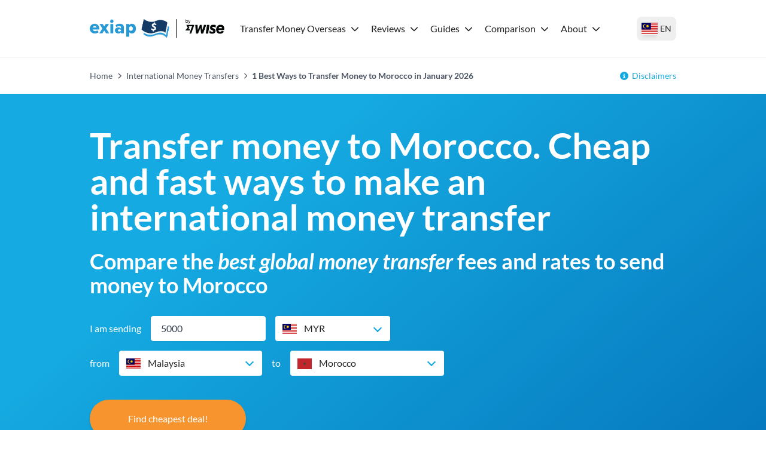

--- FILE ---
content_type: text/html; charset=utf-8
request_url: https://exiap.com.my/international-money-transfers/send-money-to-morocco
body_size: 52887
content:
<!DOCTYPE html><html lang="en-MY"><head><meta charSet="utf-8"/><link rel="preconnect" href="https://www.googletagmanager.com"/><link rel="dns-prefetch" href="https://www.googletagmanager.com"/><link rel="preconnect" href="https://exiap-uk-uploads.s3.eu-west-2.amazonaws.com"/><link rel="dns-prefetch" href="https://exiap-uk-uploads.s3.eu-west-2.amazonaws.com"/><meta name="viewport" content="width=device-width, initial-scale=1"/><script>window.addEventListener("CookiebotOnDialogInit", function() { if (Cookiebot.getDomainUrlParam("CookiebotScan") === "true") Cookiebot.setOutOfRegion(); });</script><script id="GTM-dataLayer" data-cookieconsent="ignore">
      window.dataLayer = window.dataLayer || [];
      function gtag() {
        dataLayer.push(arguments);
      }
      gtag("consent", "default", {
        ad_storage: "denied",
        analytics_storage: "denied",
        functionality_storage: "denied",
        personalization_storage: "denied",
        security_storage: "granted",
        wait_for_update: 2000,
      });
      gtag("set", "ads_data_redaction", true);
    
      </script><script id="GTM-tag" data-cookieconsent="ignore">
      (function(w,d,s,l,i){w[l]=w[l]||[];
        w[l].push({'gtm.start': new Date().getTime(),event:'gtm.js', });
        var f=d.getElementsByTagName(s)[0],j=d.createElement(s),dl=l!='dataLayer'?'&l='+l:'';
        j.async=true;j.src='https://www.googletagmanager.com/gtm.js?id='+i+dl+'&gtm_auth=&gtm_preview=&gtm_cookies_win=x';
        f.parentNode.insertBefore(j,f);
      })(window,document,'script','dataLayer','GTM-P7MGNG6');</script><title>1 Best Ways to Transfer Money to Morocco in January 2026 - Exiap</title><link rel="icon" type="image/x-icon" href="/favicon.png"/><link rel="shortcut icon" type="image/x-icon" href="/favicon.png"/><meta name="referrer" content="no-referrer-when-downgrade"/><meta name="robots" content="index, follow"/><link rel="canonical" href="https://exiap.com.my/international-money-transfers/send-money-to-morocco"/><meta property="og:url" content="https://exiap.com.my/international-money-transfers/send-money-to-morocco"/><meta property="og:site_name" content="Exiap"/><meta property="og:locale" content="en_MY"/><meta property="og:title" content="1 Best Ways to Transfer Money to Morocco in January 2026"/><meta property="twitter:title" content="1 Best Ways to Transfer Money to Morocco in January 2026"/><meta name="description" content="Transfer money to Morocco from Malaysia? Find how to set up a money transfer, as well as the cheapest and fastest ways to send money internationally"/><meta property="og:description" content="Transfer money to Morocco from Malaysia? Find how to set up a money transfer, as well as the cheapest and fastest ways to send money internationally"/><meta property="twitter:description" content="Transfer money to Morocco from Malaysia? Find how to set up a money transfer, as well as the cheapest and fastest ways to send money internationally"/><meta property="og:image" content="https://exiap-uk-uploads.s3.eu-west-2.amazonaws.com/how_to_send_money_2x_293030b2ba.png"/><meta property="twitter:image" content="https://exiap-uk-uploads.s3.eu-west-2.amazonaws.com/how_to_send_money_2x_293030b2ba.png"/><link rel="alternate" hrefLang="x-default" href="https://www.exiap.com/international-money-transfers/send-money-to-morocco"/><link rel="alternate" hrefLang="en-US" href="https://www.exiap.com/international-money-transfers/send-money-to-morocco"/><link rel="alternate" hrefLang="en-AU" href="https://www.thecurrencyshop.com.au/international-money-transfers/send-money-to-morocco"/><link rel="alternate" hrefLang="en-NZ" href="https://www.thecurrencyshop.co.nz/international-money-transfers/send-money-to-morocco"/><link rel="alternate" hrefLang="en-GB" href="https://exiap.co.uk/international-money-transfers/send-money-to-morocco"/><link rel="alternate" hrefLang="fr" href="https://exiap.fr/transferts-d-argent-internationaux/envoi-argent-maroc"/><link rel="alternate" hrefLang="ja" href="https://exiap.jp/international-money-transfers/send-money-to-morocco"/><link rel="alternate" hrefLang="es" href="https://exiap.es/transferencias-de-dinero-internacionales/enviar-dinero-a-marruecos"/><link rel="alternate" hrefLang="ro" href="https://exiap.ro/transferuri-internationale-de-bani/trimite-bani-in-maroc"/><link rel="alternate" hrefLang="pt-BR" href="https://exiap.com.br/transferencias-internacionais-de-dinheiro/envio-de-dinheiro-para-o-marrocos"/><link rel="alternate" hrefLang="pl" href="https://exiap.pl/przelewy-zagraniczne/wysylanie-pieniedzy-do-maroka"/><link rel="alternate" hrefLang="it" href="https://exiap.it/trasferimenti-di-denaro-internazionali/invia-denaro-in-marocco"/><link rel="alternate" hrefLang="pt-PT" href="https://exiap.pt/transferencias-internacionais-de-dinheiro/envio-de-dinheiro-para-o-marrocos"/><link rel="alternate" hrefLang="en-SG" href="https://exiap.sg/international-money-transfers/send-money-to-morocco"/><link rel="alternate" hrefLang="en-MY" href="https://exiap.com.my/international-money-transfers/send-money-to-morocco"/><link rel="alternate" hrefLang="zh-HK" href="https://exiap.hk/international-money-transfers/send-money-to-morocco"/><link rel="alternate" hrefLang="en-CA" href="https://exiap.ca/international-money-transfers/send-money-to-morocco"/><link rel="alternate" hrefLang="en-JP" href="https://exiap.jp/en-JP/international-money-transfers/send-money-to-morocco"/><link rel="alternate" hrefLang="es-MX" href="https://exiap.mx/transferencias-de-dinero-internacionales/enviar-dinero-a-marruecos"/><link rel="alternate" hrefLang="en-CH" href="https://exiap.ch/en-CH/international-money-transfers/send-money-to-morocco"/><link rel="alternate" hrefLang="en-PH" href="https://exiap.ph/international-money-transfers/send-money-to-morocco"/><link rel="alternate" hrefLang="tl-PH" href="https://exiap.ph/tl-PH/international-money-transfers/send-money-to-morocco"/><link rel="alternate" hrefLang="ms-MY" href="https://exiap.com.my/ms-MY/international-money-transfers/send-money-to-morocco"/><script type="application/ld+json" data-cookieconsent="ignore">{"@context":"https://schema.org","@graph":[{"@type":"WebPage","@id":"https://exiap.com.my/international-money-transfers/send-money-to-morocco#webpage","url":"https://exiap.com.my/international-money-transfers/send-money-to-morocco","name":"1 Best Ways to Transfer Money to Morocco in January 2026 - Exiap"},{"@type":"MoneyTransfer","@id":"https://exiap.com.my/international-money-transfers/send-money-to-morocco#moneytransfer","url":"https://exiap.com.my/international-money-transfers/send-money-to-morocco","name":"1 Best Ways to Transfer Money to Morocco in January 2026 - Exiap","description":"Transfer money to Morocco from Malaysia? Find how to set up a money transfer, as well as the cheapest and fastest ways to send money internationally","amount":{"@type":"MonetaryAmount","currency":"MYR","value":5000},"potentialAction":{"@type":"TransferAction","fromLocation":{"@type":"Country","name":"Malaysia"},"toLocation":{"@type":"Country","name":"Morocco"}},"agent":[{"@type":"Organization","name":"Wise","hasOfferCatalog":{"@type":"OfferCatalog","itemListElement":[{"@type":"FinancialProduct","description":"Money Transfer MYR-MAD","feesAndCommissionsSpecification":"126.77 MYR"},{"@type":"ExchangeRateSpecification","currency":"MAD","currentExchangeRate":{"@type":"UnitPriceSpecification","price":2.31271,"priceCurrency":"MYR"}}]}}]},{"@type":"FAQPage","mainEntity":[{"@type":"Question","name":"What is the best way to transfer money internationally?","acceptedAnswer":{"@type":"Answer","text":"There's no single best way to transfer money to Morocco. It all depends on your priorities. Different providers offer a different balance of cost, speed and convenience. Using our comparison tool to check out a range of providers is a good way to find the best option for you."}},{"@type":"Question","name":"How to send money from Malaysia to Morocco?","acceptedAnswer":{"@type":"Answer","text":"You can send money from Malaysia to Morocco using your bank, a specialist money transfer service, an e-wallet, or by visiting a physical money remittance store. Each option has different pros and cons, so the best for you will depend on your specific transfer and personal requirements."}},{"@type":"Question","name":"Can I send international money transfers from Malaysia to Morocco for free?","acceptedAnswer":{"@type":"Answer","text":"You can't send money to Morocco from Malaysia for free. International transfers cost providers money to arrange, so there's always a fee somewhere to make sure that the business covers its costs and generates profit. However, many providers choose to make the fees you pay trickier to spot by adding them into the exchange rates used for transfers."}},{"@type":"Question","name":"When is the best time to transfer money from Malaysia to Morocco?","acceptedAnswer":{"@type":"Answer","text":"There is no official best time to send money from Malaysia  to Morocco and that depends on a variety of factors such as when you need to send money or when you want the funds to be received. It’s also going to depend on a variety of other factors such as, the time when you send money or the fees you are offered by providers or banks."}},{"@type":"Question","name":"How do I make sure my money is safe when transferring to Morocco?","acceptedAnswer":{"@type":"Answer","text":"All of the providers on our site are financially regulated in the countries they operate and hold the necessary licences. They have the highest security measures in place for fraud prevention and identity protection. However, it’s still better to be safe than sorry."}}]},{"name":"Compare money transfer services to Morocco","@type":"ItemList","description":"To help you find the best provider for your international money transfer to Morocco, we've compared 1 services, ranking them from least to most expensive, taking into account transfer fees and exchange rates.","itemListElement":[{"item":{"name":"Money transfer services compared","@type":"Thing","description":"1 services"},"@type":"ListItem","position":1},{"item":{"url":"https://wise.com/my/send-money/send-money-to-morocco?utm_source=exiap-com-my&utm_medium=affiliate&utm_campaign=imt&utm_content=international_money_transfers%2Fsend_money_to_morocco","name":"Currently the cheapest","@type":"Thing","description":"Wise"},"@type":"ListItem","position":2},{"item":{"name":"Cheapest cost","@type":"Thing","description":"RM126.77 MYR"},"@type":"ListItem","position":3},{"item":{"url":"https://wise.com/my/send-money/send-money-to-morocco?utm_source=exiap-com-my&utm_medium=affiliate&utm_campaign=imt&utm_content=international_money_transfers%2Fsend_money_to_morocco","name":"Currently the fastest","@type":"Thing","description":"Wise"},"@type":"ListItem","position":4},{"item":{"name":"Fastest time","@type":"Thing","description":"Instant-2 Days"},"@type":"ListItem","position":5},{"item":{"url":"https://wise.com/my/send-money/send-money-to-morocco?utm_source=exiap-com-my&utm_medium=affiliate&utm_campaign=imt&utm_content=international_money_transfers%2Fsend_money_to_morocco","name":"Currently best rated","@type":"Thing","description":"Wise"},"@type":"ListItem","position":6},{"item":{"name":"Money transfer companies included","@type":"Thing","description":"Wise"},"@type":"ListItem","position":7}]},{"name":"Best ways to send money to Morocco","@type":"ItemList","itemListElement":[{"item":{"url":"https://wise.com/my/send-money/send-money-to-morocco?utm_source=exiap-com-my&utm_medium=affiliate&utm_campaign=imt&utm_content=international_money_transfers%2Fsend_money_to_morocco","name":"Cheapest","@type":"Thing","description":"Wise"},"@type":"ListItem","position":1},{"item":{"url":"https://wise.com/my/send-money/send-money-to-morocco?utm_source=exiap-com-my&utm_medium=affiliate&utm_campaign=imt&utm_content=international_money_transfers%2Fsend_money_to_morocco","name":"Best exchange rate","@type":"Thing","description":"Wise"},"@type":"ListItem","position":2},{"item":{"url":"https://wise.com/my/send-money/send-money-to-morocco?utm_source=exiap-com-my&utm_medium=affiliate&utm_campaign=imt&utm_content=international_money_transfers%2Fsend_money_to_morocco","name":"Fastest provider","@type":"Thing","description":"Wise"},"@type":"ListItem","position":3},{"item":{"url":"https://wise.com/my/send-money/send-money-to-morocco?utm_source=exiap-com-my&utm_medium=affiliate&utm_campaign=imt&utm_content=international_money_transfers%2Fsend_money_to_morocco","name":"The best rated","@type":"Thing","description":"Wise"},"@type":"ListItem","position":4}]},{"name":"What is the best rated provider to transfer money to Morocco from Malaysia?","@type":"ItemList","description":"Of the 1 providers we found for transferring money to Morocco, here's how they stack up in terms of number of reviews and average score","itemListElement":[{"@type":"ListItem","item":{"@type":"Thing","name":"Wise","url":"https://wise.com/my/send-money/send-money-to-morocco?utm_source=exiap-com-my&utm_medium=affiliate&utm_campaign=imt&utm_content=international_money_transfers%2Fsend_money_to_morocco"},"position":1}]},{"name":"What is the cheapest way to send money to Morocco?","@type":"ItemList","description":"Often providers will claim to be a cheap global money transfer provider, with low, or even no fees, but in reality they're hidden within the exchange rate.","itemListElement":[{"@type":"ListItem","item":{"@type":"Thing","name":"Wise","description":"126.77 MYR","url":"https://wise.com/my/send-money/send-money-to-morocco?utm_source=exiap-com-my&utm_medium=affiliate&utm_campaign=imt&utm_content=international_money_transfers%2Fsend_money_to_morocco"},"position":1}]},{"name":"What is the fastest way to send money to Morocco?","@type":"ItemList","description":"Typically sending money to Morocco will be much faster using a money transfer company compared to a bank that can take 3-5 working days. That's because banks usually process international money transfers through the SWIFT network.","itemListElement":[{"@type":"ListItem","item":{"@type":"Thing","name":"Wise","description":"Instant-2 Days","url":"https://wise.com/?utm_source=exiap-com-my&utm_medium=affiliate&utm_campaign=imt&utm_content="},"position":1}]},{"name":"How to transfer money to Morocco?","step":[{"name":"Bank transfer to Morocco","text":"Most banks will let you transfer money internationally online, by visiting a branch or by phone. Payments to MAD will be sent directly from your bank account to your recipient's local bank account in your chosen currency.","@type":"HowToStep"},{"name":"Walk into a branch","text":"Several specialist money transmitter services operate through large branch and agent networks, so you can visit a physical store and make your MAD payment in cash if you want to.","@type":"HowToStep"},{"name":"Send money online to Morocco","text":"If you'd rather make your MYR/MAD payment online or using your smartphone, you can choose your own bank's online banking service, or an international payment specialist. Specialist services can often offer better exchange rates and lower fees than banks.","@type":"HowToStep"},{"name":"Cash pickup","text":"Sending a payment for cash pickup can often be the fastest way to get your money into your recipient's hands. It's also usually one of the most expensive because it's being prioritized and can even be instant.","@type":"HowToStep"}],"@type":"HowTo","@context":"https://schema.org"},{"name":"How to transfer money to another bank account to Morocco","step":[{"name":"Create an account","text":"Register a new account with your preferred service, by entering your contact details and some basic information. You may even be able to do this using Facebook or Google for convenience.","@type":"HowToStep"},{"name":"Verify","text":"Depending on the type of payment you’re making, you may need to verify your account by uploading an image of your ID documents. This step helps keep your money safe, and is often a legal requirement.","@type":"HowToStep"},{"name":"Top up","text":"Add money to your account in dollars, using a wire transfer or card payment.","@type":"HowToStep"},{"name":"Add recipient details and send","text":"Once you’re ready to send a payment, add your recipient’s personal and bank account details, check the exchange rate and fee applied to your payment, and confirm. That’s it - your money will now be sent, and you can track its progress online or in your provider’s app.","@type":"HowToStep"}],"@type":"HowTo","@context":"https://schema.org","description":"Sending money to another bank account in Morocco is often the most convenient option. Follow these steps to send money from a bank account in Malaysia to a bank account in Morocco using a specialist provider."},{"name":"Ways to pay for your money transfer to Morocco","@type":"ItemList","description":"Typically bank transfer is the cheapest payment method, which is why it’s the method we use to compare providers on Exiap. Let's take a look at a few payment options for sending money from Malaysia to Morocco with these providers","itemListElement":[{"@type":"ListItem","item":{"@type":"Thing","name":"Wise","description":"Bank transfer, card (debit or credit),  SWIFT, Google Pay or Apple Pay","url":"https://wise.com/my/send-money/send-money-to-morocco?utm_source=exiap-com-my&utm_medium=affiliate&utm_campaign=imt&utm_content=international_money_transfers%2Fsend_money_to_morocco"},"position":1}]},{"@type":"Review","itemReviewed":{"@type":"LocalBusiness","name":"Wise","description":"Wise (formerly TransferWise) is transparent with their fees, cheap and easy to use.  Wise is trusted by over 10 million customers. They offer the same exchange rate you see on Google, plus a low up front percentage transfer fee.\nMax: No max\n\nMin: No min\nSend by: Debit / credit card (fees apply) | Bank transfer | Apple pay\n\nReceive by:  Bank account | Wise wallet (no cash pick up available)\n\nSecurity: Licensed and regulated in all countries in which they operate - read more\n\nSupport: Great online help centre, web chat, email and phone support\n\nOffers: They guarantee the rate you see, is the rate you pay  for 24-48 hours\n\nHow to send money with Wise:\n\nClick 'go to site' and register with them online. They offer even faster sign up options using your Facebook, Google or Apple ID.\nSet up your transfer and enter recipient's bank details.\nFor some currencies, or for large transfers you'll be asked to send digital copies of your ID for verification.\nPay for your transfer and you're done!"},"author":{"@type":"Organization","name":"Exiap","url":"https://exiap.com.my"},"reviewRating":{"@type":"Rating","ratingValue":"4.3","bestRating":5,"worstRating":1},"datePublished":"2026-01-28","headline":"Wise from Malaysia to Morocco","url":"https://exiap.com.my/reviews/wise-review","reviewBody":"Wise offers online and in-app money transfer services to Morocco and 80+ other destinations around the world. You'll get the mid-market exchange rate to convert your Malaysian Ringgit, with fast transfer times. In fact, 50% of Wise transfers are instant*, and 90% get there in under 24 hours.","positiveNotes":"Mid-market exchange rates and low fees from 0.41%, Send money abroad quickly - transfers can even be instant, Send in 50 currencies to 70 countries","negativeNotes":"No cash payment options, No branch network"},{"name":"Details needed to send money to Morocco","@type":"ItemList","description":"The details you'll need to send money internationally from Malaysia to Morocco may vary by provider, and based on the value of the transfer. At a minimum, whenever you make an international bank  transfer you will typically be asked for:","itemListElement":[{"@type":"ListItem","item":{"@type":"Thing","name":"Bank code"}},{"@type":"ListItem","item":{"@type":"Thing","name":"Account number"}}]},{"name":"How to send large amounts of money to Morocco","step":[{"name":"Create an account","text":"Register a new account with your preferred service","@type":"HowToStep"},{"name":"Verify","text":"Verify your account by uploading an image of your ID documents","@type":"HowToStep"},{"name":"Add the transfer information","text":"Add the transfer information, including the value and currency","@type":"HowToStep"},{"name":"Add recipient details","text":"Add your recipient's personal and bank account details","@type":"HowToStep"},{"name":"Fund your payment","text":"Make a local bank transfer, use your card or pick another supported payment method. Your money will be on the move as soon as it's been received by the provider.","@type":"HowToStep"}],"@type":"HowTo","@context":"https://schema.org","description":"While sending a high value payment works very similarly to sending any other transfer overseas, the provider may require additional information to verify the payment. You might be asked to prove the source of the funds, for example, to comply with local and international financial services legislation."},{"name":"Safest way to transfer money from Malaysia to Morocco","@type":"ItemList","description":"When you’re looking for the safest ways to send money to Morocco from Malaysia you’ll usually want to look out for providers which are registered with and operate under the FCA. In some cases operators may also be regulated by the PRA. And if you’re sending money with your bank, you may also read about the FSCS. Too many acronyms? Let’s look at what they mean.","itemListElement":[{"item":{"url":"https://register.fca.org.uk/s/","name":"FCA (Financial Conduct Authority) - almost all financial activities have to be authorised by the FCA. The FCA's job is to regulate and oversee financial activities to make sure standards are upheld and financial businesses are trading safely and legally.","@type":"Thing"},"@type":"ListItem","position":1},{"item":{"url":"https://www.bankofengland.co.uk/prudential-regulation","name":"PRA (Prudential Regulation Authority) - the PRA exists to make sure banks, building societies, insurance companies and other similar financial institutions are being managed safely, to control risk and keep customer money safe.","@type":"Thing"},"@type":"ListItem","position":2},{"item":{"url":"https://www.fscs.org.uk/","name":"FSCS (Financial Services Compensation Scheme) - the FSCS protects customers when their bank, insurer or other eligible financial service company fails. You may be able to get compensation through the FSCS to make sure you don't lose out if your bank goes bankrupt or runs into other financial difficulties.","@type":"Thing"},"@type":"ListItem","position":3}]},{"name":"Transfer money online with a credit card or debit card","@type":"ItemList","description":"Here's a handy list of providers that support card payments","itemListElement":[{"@type":"ListItem","item":{"@type":"Thing","name":"Wise","description":"Bank transfer, card (debit or credit),  SWIFT, Google Pay or Apple Pay","url":"https://wise.com/my/send-money/send-money-to-morocco?utm_source=exiap-com-my&utm_medium=affiliate&utm_campaign=imt&utm_content=international_money_transfers%2Fsend_money_to_morocco"},"position":1}]}]}</script><script type="application/ld+json" data-cookieconsent="ignore">{"@context":"https://schema.org","@type":"BreadcrumbList","@id":"https://exiap.com.my#breadcrumb","itemListElement":[{"@type":"ListItem","position":1,"name":"Home","item":"https://exiap.com.my/"},{"@type":"ListItem","position":2,"name":"International Money Transfers","item":"https://exiap.com.my/international-money-transfers"},{"@type":"ListItem","position":3,"name":"1 Best Ways to Transfer Money to Morocco in January 2026"}]}</script><meta name="next-head-count" content="50"/><link rel="preload" href="/_next/static/media/lato-v20-latin-regular.cc2c3b4a.woff2" as="font" type="font/woff2"/><link rel="preload" href="/_next/static/media/lato-v20-latin-700.10278b9b.woff2" as="font" type="font/woff2"/><link data-next-font="" rel="preconnect" href="/" crossorigin="anonymous"/><link rel="preload" href="/_next/static/css/641a7b41b543969c.css" as="style"/><link rel="stylesheet" href="/_next/static/css/641a7b41b543969c.css" data-n-g=""/><noscript data-n-css=""></noscript><script defer="" nomodule="" src="/_next/static/chunks/polyfills-42372ed130431b0a.js"></script><script defer="" src="/_next/static/chunks/552.9a64cdd6ede4343c.js"></script><script defer="" src="/_next/static/chunks/516.d4b083898d79a122.js"></script><script defer="" src="/_next/static/chunks/809.a1b9b239b338ea46.js"></script><script defer="" src="/_next/static/chunks/326.ab242fd2a26f7c47.js"></script><script defer="" src="/_next/static/chunks/146.716edd434d3b9a49.js"></script><script defer="" src="/_next/static/chunks/556.9faaae9eacd3e36b.js"></script><script defer="" src="/_next/static/chunks/320.6a9e700335a35c6f.js"></script><script defer="" src="/_next/static/chunks/380.938d3ca8c488c5a8.js"></script><script defer="" src="/_next/static/chunks/748.039187d7e803f38a.js"></script><script src="/_next/static/chunks/webpack-5e28b31eb1a82fa6.js" defer=""></script><script src="/_next/static/chunks/framework-97d94e38d2b990d3.js" defer=""></script><script src="/_next/static/chunks/main-4a3db683089eaa9f.js" defer=""></script><script src="/_next/static/chunks/pages/_app-8408c156b38161e4.js" defer=""></script><script src="/_next/static/chunks/c16184b3-d79eb2cf9e411a85.js" defer=""></script><script src="/_next/static/chunks/2cca2479-df5826483e07065a.js" defer=""></script><script src="/_next/static/chunks/370-5d7eefc9632374c0.js" defer=""></script><script src="/_next/static/chunks/400-a7027c07f4acb005.js" defer=""></script><script src="/_next/static/chunks/603-63cdd932dac604a9.js" defer=""></script><script src="/_next/static/chunks/466-7de67e30a5e00cb7.js" defer=""></script><script src="/_next/static/chunks/513-89b08e9863df845d.js" defer=""></script><script src="/_next/static/chunks/pages/%5B%5B...slug%5D%5D-4090d6c63964775c.js" defer=""></script><script src="/_next/static/0e2JEWjZKHmUAHmdLD6Ar/_buildManifest.js" defer=""></script><script src="/_next/static/0e2JEWjZKHmUAHmdLD6Ar/_ssgManifest.js" defer=""></script></head><body class="text-content"><div id="__next"><noscript>
      <iframe src="https://www.googletagmanager.com/ns.html?id=GTM-P7MGNG6&gtm_auth=&gtm_preview=&gtm_cookies_win=x"
        height="0" width="0" style="display:none;visibility:hidden" id="tag-manager"></iframe></noscript><div class="template-imt-page theme-exiap"><header><div class="flex items-center h-24 max-w-custom-container mx-auto"><div class="lg:hidden pl-6 pr-4"><button type="button" class="py-2 px-4flex justify-center items-center   w-auto transition ease-in duration-200 text-center text-base outline-none  w-12 h-12 rounded-full "><svg aria-hidden="true" focusable="false" data-prefix="fas" data-icon="bars" class="svg-inline--fa fa-bars fa-fw fa-2x " role="img" xmlns="http://www.w3.org/2000/svg" viewBox="0 0 448 512"><path fill="currentColor" d="M0 96C0 78.3 14.3 64 32 64l384 0c17.7 0 32 14.3 32 32s-14.3 32-32 32L32 128C14.3 128 0 113.7 0 96zM0 256c0-17.7 14.3-32 32-32l384 0c17.7 0 32 14.3 32 32s-14.3 32-32 32L32 288c-17.7 0-32-14.3-32-32zM448 416c0 17.7-14.3 32-32 32L32 448c-17.7 0-32-14.3-32-32s14.3-32 32-32l384 0c17.7 0 32 14.3 32 32z"></path></svg></button></div><div class="lg:pr-4 max-lg:pl-4"><a class="shrink-0 block" href="https://exiap.com.my/"><img height="36" width="227" src="[data-uri]" title="Exiap" alt="Exiap"/></a></div><nav class="z-50 fixed top-24 bottom-0 left-0 right-0 lg:top-auto lg:right-auto lg:left-auto lg:right-auto lg:static bg-white hidden lg:block overflow-x-hidden lg:overflow-x-visible overflow-y-auto lg:overflow-y-visible pb-8 lg:pb-0"><div class="flex items-baseline lg:space-x-3 flex-col lg:flex-row"><div class="relative block lg:inline-block w-full lg:w-auto text-left"><div class="flex-row flex content-center items-center justify-between"><a class="block grow w-full -mr-10 lg:mr-auto lg:w-auto hover:underline text-content pl-2 pr-2 py-2 w-dropdown  shrink-0 font-black lg:font-normal" id="nav-nav-dropdown-87" href="https://exiap.com.my/international-money-transfers">Transfer Money Overseas</a><span class="w-[14px] mr-4 lg:mr-0"><svg aria-hidden="true" focusable="false" data-prefix="fas" data-icon="chevron-down" class="svg-inline--fa fa-chevron-down  transition-transform duration-200" role="img" xmlns="http://www.w3.org/2000/svg" viewBox="0 0 512 512" width="14" color="rgb(var(--color-accent) / &lt;alpha-value&gt;)"><path fill="currentColor" d="M233.4 406.6c12.5 12.5 32.8 12.5 45.3 0l192-192c12.5-12.5 12.5-32.8 0-45.3s-32.8-12.5-45.3 0L256 338.7 86.6 169.4c-12.5-12.5-32.8-12.5-45.3 0s-12.5 32.8 0 45.3l192 192z"></path></svg></span></div><div class="bg-white lg:py-4 lg:origin-top-left lg:left-0 lg:shadow-lg invisible opacity-0  lg:absolute lg:w-72"><div class="lg:py-1 lg:w-64" role="menu" aria-orientation="vertical" aria-labelledby="nav-dropdown-87"><a class="block grow w-full -mr-10 lg:mr-auto lg:w-auto hover:underline text-content px-6 py-1   block" role="menuitem" href="https://exiap.com.my/international-money-transfers/send-money-to-philippines">Send money to the Philippines</a><a class="block grow w-full -mr-10 lg:mr-auto lg:w-auto hover:underline text-content px-6 py-1   block" role="menuitem" href="https://exiap.com.my/international-money-transfers/send-money-to-indonesia">Send money to Indonesia</a><a class="block grow w-full -mr-10 lg:mr-auto lg:w-auto hover:underline text-content px-6 py-1   block" role="menuitem" href="https://exiap.com.my/international-money-transfers/send-money-to-india">Send money to India</a><a class="block grow w-full -mr-10 lg:mr-auto lg:w-auto hover:underline text-content px-6 py-1   block" role="menuitem" href="https://exiap.com.my/international-money-transfers/send-money-to-thailand">Send money to Thailand</a><a class="block grow w-full -mr-10 lg:mr-auto lg:w-auto hover:underline text-content px-6 py-1   block" role="menuitem" href="https://exiap.com.my/international-money-transfers/send-money-to-china">Send money to China</a><a class="block grow w-full -mr-10 lg:mr-auto lg:w-auto hover:underline text-content px-6 py-1   block" role="menuitem" href="https://exiap.com.my/international-money-transfers/send-money-to-singapore">Send Money to Singapore</a><a class="block grow w-full -mr-10 lg:mr-auto lg:w-auto hover:underline text-content px-6 py-1   block" role="menuitem" href="https://exiap.com.my/international-money-transfers/send-money-to-united-states">Send Money to USA</a><a class="block grow w-full -mr-10 lg:mr-auto lg:w-auto hover:underline text-content px-6 py-1   block" role="menuitem" href="https://exiap.com.my/international-money-transfers/send-money-to-pakistan">Send money to Pakistan</a><a class="block grow w-full -mr-10 lg:mr-auto lg:w-auto hover:underline text-content px-6 py-1   block" role="menuitem" href="https://exiap.com.my/international-money-transfers/send-money-to-nepal">Send money to Nepal</a><a class="block grow w-full -mr-10 lg:mr-auto lg:w-auto hover:underline text-content px-6 py-1  font-black block" role="menuitem" href="https://exiap.com.my/international-money-transfers">International money transfers</a></div></div></div><div class="relative block lg:inline-block w-full lg:w-auto text-left"><div class="flex-row flex content-center items-center justify-between"><a class="block grow w-full -mr-10 lg:mr-auto lg:w-auto hover:underline text-content pl-2 pr-2 py-2 w-dropdown  shrink-0 font-black lg:font-normal" id="nav-nav-dropdown-119" href="https://exiap.com.my/reviews">Reviews</a><span class="w-[14px] mr-4 lg:mr-0"><svg aria-hidden="true" focusable="false" data-prefix="fas" data-icon="chevron-down" class="svg-inline--fa fa-chevron-down  transition-transform duration-200" role="img" xmlns="http://www.w3.org/2000/svg" viewBox="0 0 512 512" width="14" color="rgb(var(--color-accent) / &lt;alpha-value&gt;)"><path fill="currentColor" d="M233.4 406.6c12.5 12.5 32.8 12.5 45.3 0l192-192c12.5-12.5 12.5-32.8 0-45.3s-32.8-12.5-45.3 0L256 338.7 86.6 169.4c-12.5-12.5-32.8-12.5-45.3 0s-12.5 32.8 0 45.3l192 192z"></path></svg></span></div><div class="bg-white lg:py-4 lg:origin-top-left lg:left-0 lg:shadow-lg invisible opacity-0  lg:absolute lg:w-72"><div class="lg:py-1 lg:w-64" role="menu" aria-orientation="vertical" aria-labelledby="nav-dropdown-119"><a class="block grow w-full -mr-10 lg:mr-auto lg:w-auto hover:underline text-content px-6 py-1   block" role="menuitem" href="https://exiap.com.my/reviews/wise-review">Complete Wise review</a><a class="block grow w-full -mr-10 lg:mr-auto lg:w-auto hover:underline text-content px-6 py-1   block" role="menuitem" href="https://exiap.com.my/reviews/wise-debit-card">Wise debit card review</a><a class="block grow w-full -mr-10 lg:mr-auto lg:w-auto hover:underline text-content px-6 py-1   block" role="menuitem" href="https://exiap.com.my/reviews/bigpay-card"> BigPay card review</a><a class="block grow w-full -mr-10 lg:mr-auto lg:w-auto hover:underline text-content px-6 py-1   block" role="menuitem" href="https://exiap.com.my/reviews/bigpay">BigPay review</a><a class="block grow w-full -mr-10 lg:mr-auto lg:w-auto hover:underline text-content px-6 py-1   block" role="menuitem" href="https://exiap.com.my/guides/worldremit-review">WorldRemit international transfer review</a><a class="block grow w-full -mr-10 lg:mr-auto lg:w-auto hover:underline text-content px-6 py-1   block" role="menuitem" href="https://exiap.com.my/reviews/wise-money-transfer">Wise money transfer review</a><a class="block grow w-full -mr-10 lg:mr-auto lg:w-auto hover:underline text-content px-6 py-1   block" role="menuitem" href="https://exiap.com.my/reviews/wise-multi-currency-account-review">Wise multi currency account review</a><a class="block grow w-full -mr-10 lg:mr-auto lg:w-auto hover:underline text-content px-6 py-1   block" role="menuitem" href="https://exiap.com.my/guides/best-travel-cards-for-europe">Best travel cards for Europe</a><a class="block grow w-full -mr-10 lg:mr-auto lg:w-auto hover:underline text-content px-6 py-1  font-black block" role="menuitem" href="https://exiap.com.my/reviews">All reviews</a></div></div></div><div class="relative block lg:inline-block w-full lg:w-auto text-left"><div class="flex-row flex content-center items-center justify-between"><a class="block grow w-full -mr-10 lg:mr-auto lg:w-auto hover:underline text-content pl-2 pr-2 py-2 w-dropdown  shrink-0 font-black lg:font-normal" id="nav-nav-dropdown-120" href="https://exiap.com.my/guides">Guides</a><span class="w-[14px] mr-4 lg:mr-0"><svg aria-hidden="true" focusable="false" data-prefix="fas" data-icon="chevron-down" class="svg-inline--fa fa-chevron-down  transition-transform duration-200" role="img" xmlns="http://www.w3.org/2000/svg" viewBox="0 0 512 512" width="14" color="rgb(var(--color-accent) / &lt;alpha-value&gt;)"><path fill="currentColor" d="M233.4 406.6c12.5 12.5 32.8 12.5 45.3 0l192-192c12.5-12.5 12.5-32.8 0-45.3s-32.8-12.5-45.3 0L256 338.7 86.6 169.4c-12.5-12.5-32.8-12.5-45.3 0s-12.5 32.8 0 45.3l192 192z"></path></svg></span></div><div class="bg-white lg:py-4 lg:origin-top-left lg:left-0 lg:shadow-lg invisible opacity-0  lg:absolute lg:w-72"><div class="lg:py-1 lg:w-64" role="menu" aria-orientation="vertical" aria-labelledby="nav-dropdown-120"><a class="block grow w-full -mr-10 lg:mr-auto lg:w-auto hover:underline text-content px-6 py-1   block" role="menuitem" href="https://exiap.com.my/guides/best-multi-currency-account-in-malaysia">Best multi currency account in Malaysia</a><a class="block grow w-full -mr-10 lg:mr-auto lg:w-auto hover:underline text-content px-6 py-1   block" role="menuitem" href="https://exiap.com.my/guides/best-international-money-transfer-apps">Best international money transfer apps</a><a class="block grow w-full -mr-10 lg:mr-auto lg:w-auto hover:underline text-content px-6 py-1   block" role="menuitem" href="https://exiap.com.my/guides/best-travel-cards-malaysia">Best travel cards in Malaysia</a><a class="block grow w-full -mr-10 lg:mr-auto lg:w-auto hover:underline text-content px-6 py-1   block" role="menuitem" href="https://exiap.com.my/guides/how-to-open-a-bank-account-in-singapore">How to open a bank account in Singapore</a><a class="block grow w-full -mr-10 lg:mr-auto lg:w-auto hover:underline text-content px-6 py-1   block" role="menuitem" href="https://exiap.com.my/guides/best-virtual-cards-malaysia">Best virtual cards in Malaysia</a><a class="block grow w-full -mr-10 lg:mr-auto lg:w-auto hover:underline text-content px-6 py-1   block" role="menuitem" href="https://exiap.com.my/guides/wise-fees">Wise Fees</a><a class="block grow w-full -mr-10 lg:mr-auto lg:w-auto hover:underline text-content px-6 py-1   block" role="menuitem" href="https://exiap.com.my/guides/how-to-open-a-bank-account-in-malaysia">How to open a bank account in Malaysia</a><a class="block grow w-full -mr-10 lg:mr-auto lg:w-auto hover:underline text-content px-6 py-1   block" role="menuitem" href="https://exiap.com.my/guides/how-to-send-money-from-paypal-to-wise">How to send money from PayPal to Wise</a><a class="block grow w-full -mr-10 lg:mr-auto lg:w-auto hover:underline text-content px-6 py-1   block" role="menuitem" href="https://exiap.com.my/guides/how-to-top-up-paypal">How to top-up paypal account</a><a class="block grow w-full -mr-10 lg:mr-auto lg:w-auto hover:underline text-content px-6 py-1  font-black block" role="menuitem" href="https://exiap.com.my/guides">All guides</a></div></div></div><div class="relative block lg:inline-block w-full lg:w-auto text-left"><div class="flex-row flex content-center items-center justify-between"><a class="block grow w-full -mr-10 lg:mr-auto lg:w-auto hover:underline text-content pl-2 pr-2 py-2 w-dropdown  shrink-0 font-black lg:font-normal" id="nav-nav-dropdown-129" href="https://exiap.com.my/compare">Comparison</a><span class="w-[14px] mr-4 lg:mr-0"><svg aria-hidden="true" focusable="false" data-prefix="fas" data-icon="chevron-down" class="svg-inline--fa fa-chevron-down  transition-transform duration-200" role="img" xmlns="http://www.w3.org/2000/svg" viewBox="0 0 512 512" width="14" color="rgb(var(--color-accent) / &lt;alpha-value&gt;)"><path fill="currentColor" d="M233.4 406.6c12.5 12.5 32.8 12.5 45.3 0l192-192c12.5-12.5 12.5-32.8 0-45.3s-32.8-12.5-45.3 0L256 338.7 86.6 169.4c-12.5-12.5-32.8-12.5-45.3 0s-12.5 32.8 0 45.3l192 192z"></path></svg></span></div><div class="bg-white lg:py-4 lg:origin-top-left lg:left-0 lg:shadow-lg invisible opacity-0  lg:absolute lg:w-72"><div class="lg:py-1 lg:w-64" role="menu" aria-orientation="vertical" aria-labelledby="nav-dropdown-129"><a class="block grow w-full -mr-10 lg:mr-auto lg:w-auto hover:underline text-content px-6 py-1   block" role="menuitem" href="https://exiap.com.my/compare/bigpay-vs-wise">BigPay vs Wise</a><a class="block grow w-full -mr-10 lg:mr-auto lg:w-auto hover:underline text-content px-6 py-1   block" role="menuitem" href="https://exiap.com.my/compare/wise-vs-worldremit">WorldRemit vs Wise</a><a class="block grow w-full -mr-10 lg:mr-auto lg:w-auto hover:underline text-content px-6 py-1   block" role="menuitem" href="https://exiap.com.my/compare/wise-vs-western-union">Western Union vs Wise</a><a class="block grow w-full -mr-10 lg:mr-auto lg:w-auto hover:underline text-content px-6 py-1   block" role="menuitem" href="https://exiap.com.my/compare/wise-vs-international-bank-transfer">Wise vs International Bank Transfer</a><a class="block grow w-full -mr-10 lg:mr-auto lg:w-auto hover:underline text-content px-6 py-1   block" role="menuitem" href="https://exiap.com.my/compare/wise-vs-paypal">Wise vs PayPal</a><a class="block grow w-full -mr-10 lg:mr-auto lg:w-auto hover:underline text-content px-6 py-1  font-black block" role="menuitem" href="https://exiap.com.my/compare">All comparisons</a></div></div></div><div class="relative block lg:inline-block w-full lg:w-auto text-left"><div class="flex-row flex content-center items-center justify-between"><a class="block grow w-full -mr-10 lg:mr-auto lg:w-auto hover:underline text-content pl-2 pr-2 py-2 w-dropdown  shrink-0 font-black lg:font-normal" id="nav-nav-dropdown-146" href="https://exiap.com.my/about">About</a><span class="w-[14px] mr-4 lg:mr-0"><svg aria-hidden="true" focusable="false" data-prefix="fas" data-icon="chevron-down" class="svg-inline--fa fa-chevron-down  transition-transform duration-200" role="img" xmlns="http://www.w3.org/2000/svg" viewBox="0 0 512 512" width="14" color="rgb(var(--color-accent) / &lt;alpha-value&gt;)"><path fill="currentColor" d="M233.4 406.6c12.5 12.5 32.8 12.5 45.3 0l192-192c12.5-12.5 12.5-32.8 0-45.3s-32.8-12.5-45.3 0L256 338.7 86.6 169.4c-12.5-12.5-32.8-12.5-45.3 0s-12.5 32.8 0 45.3l192 192z"></path></svg></span></div><div class="bg-white lg:py-4 lg:origin-top-left lg:left-0 lg:shadow-lg invisible opacity-0  lg:absolute lg:w-72"><div class="lg:py-1 lg:w-64" role="menu" aria-orientation="vertical" aria-labelledby="nav-dropdown-146"><a class="block grow w-full -mr-10 lg:mr-auto lg:w-auto hover:underline text-content px-6 py-1   block" role="menuitem" href="https://exiap.com.my/how-our-site-works">How our site works</a><a class="block grow w-full -mr-10 lg:mr-auto lg:w-auto hover:underline text-content px-6 py-1   block" role="menuitem" href="https://exiap.com.my/local-sites">Local Sites</a><a class="block grow w-full -mr-10 lg:mr-auto lg:w-auto hover:underline text-content px-6 py-1   block" role="menuitem" href="https://exiap.com.my/contact">Contact us</a></div></div></div></div></nav><div class="pl-4 lg:pl-2 pr-0 mr-4 lg:mr-0 ml-auto"><button type="button" class="h-10 flex items-center px-2 hover:bg-gray-100 rounded-lg transition-colors" aria-label="Select your country"><span class="link-flag flag-icon-my h-[20px] w-[27px] shadow-md"></span><span class="text-sm font-medium hidden sm:inline ml-1">EN</span></button></div></div></header><section class="w-full mx-auto text-left
        bg-transparent
        px-0
        py-0
        
        border-t border-gray-100"><div class="max-w-custom-container mx-auto px-0"><div class="flex flex-col sm:flex-row justify-between py-3 sm:py-5 text-sm px-4 lg:px-0"><nav aria-label="breadcrumbs"><span class="last:font-bold text-gray-600"><a class="text-gray-600" href="https://exiap.com.my/">Home</a><span class="px-2"><svg aria-hidden="true" focusable="false" data-prefix="fas" data-icon="chevron-right" class="svg-inline--fa fa-chevron-right fa-xs " role="img" xmlns="http://www.w3.org/2000/svg" viewBox="0 0 320 512"><path fill="currentColor" d="M310.6 233.4c12.5 12.5 12.5 32.8 0 45.3l-192 192c-12.5 12.5-32.8 12.5-45.3 0s-12.5-32.8 0-45.3L242.7 256 73.4 86.6c-12.5-12.5-12.5-32.8 0-45.3s32.8-12.5 45.3 0l192 192z"></path></svg></span></span><span class="last:font-bold text-gray-600"><a class="text-gray-600" href="https://exiap.com.my/international-money-transfers">International Money Transfers</a><span class="px-2"><svg aria-hidden="true" focusable="false" data-prefix="fas" data-icon="chevron-right" class="svg-inline--fa fa-chevron-right fa-xs " role="img" xmlns="http://www.w3.org/2000/svg" viewBox="0 0 320 512"><path fill="currentColor" d="M310.6 233.4c12.5 12.5 12.5 32.8 0 45.3l-192 192c-12.5 12.5-32.8 12.5-45.3 0s-12.5-32.8 0-45.3L242.7 256 73.4 86.6c-12.5-12.5-12.5-32.8 0-45.3s32.8-12.5 45.3 0l192 192z"></path></svg></span></span><span class="last:font-bold text-gray-600">1 Best Ways to Transfer Money to Morocco in January 2026</span></nav><div class="relative flex-shrink-0 mt-2 sm:mt-0 ml-auto max-sm:text-right"><svg aria-hidden="true" focusable="false" data-prefix="fas" data-icon="circle-info" class="svg-inline--fa fa-circle-info text-accent mr-1.5" role="img" xmlns="http://www.w3.org/2000/svg" viewBox="0 0 512 512"><path fill="currentColor" d="M256 512A256 256 0 1 0 256 0a256 256 0 1 0 0 512zM216 336l24 0 0-64-24 0c-13.3 0-24-10.7-24-24s10.7-24 24-24l48 0c13.3 0 24 10.7 24 24l0 88 8 0c13.3 0 24 10.7 24 24s-10.7 24-24 24l-80 0c-13.3 0-24-10.7-24-24s10.7-24 24-24zm40-208a32 32 0 1 1 0 64 32 32 0 1 1 0-64z"></path></svg><a href="#disclaimers">Disclaimers</a></div></div></div></section><div class="page-content "><div class="main-content"><div class="content-widgets"><div class="c-compare-rates-fees relative variant-table-layout form-layout-form"><section id="compare-form" class="w-full mx-auto text-left
        bg-blue-gradient
        px-4 sm:px-6
        py-9 md:py-14
        
        "><div class="max-w-custom-container mx-auto " style="color:#ffffff"><h1 id="transfer-money-to-morocco-cheap-and-fast-ways-to-make-an-international-money-transfer" class="mb-6">Transfer money to Morocco. Cheap and fast ways to make an international money transfer</h1><h2 id="compare-the-_best-global-money-transfer_-fees-and-rates-to-send-money-to-morocco" class="mb-8">Compare the <em>best global money transfer</em> fees and rates to send money to Morocco</h2><div class=""><div class="flex flex-row items-center mb-4 flex-wrap sm:flex-nowrap"><div class="w-full mb-2 sm:mb-0 sm:w-auto sm:mr-4">I am sending</div><div class="w-[48%] sm:w-48 mr-[4%] sm:mr-4"><div class=" relative "><input class=" rounded flex-1 appearance-none border w-full bg-white placeholder-gray-400 shadow-sm focus:outline-none focus:ring-2 focus:ring-brand focus:border-transparent border-white text-gray-700 py-2 px-4 text-base" type="text" value="5000"/></div></div><div class="w-[48%] sm:w-48"><div class="c-dropdown-select-container " tabindex="0" role="combobox" aria-haspopup="listbox" aria-expanded="false" aria-controls="dropdown-list"><div class="c-dropdown-select-control " aria-label="Malaysia"><div class="c-dropdown-select-value"><span class="mr-3 link-flag flag-icon-my"></span><span>MYR</span></div><span class="c-dropdown-select-caret "></span></div></div></div></div><div class="flex flex-row items-center"><div class="w-[48%] sm:w-72 mr-[4%] sm:mr-4 flex flex-col sm:flex-row sm:items-center"><div class="mr-4 mb-2 sm:mb-0">from</div><div class="w-full"><div class="c-dropdown-select-container " tabindex="0" role="combobox" aria-haspopup="listbox" aria-expanded="false" aria-controls="dropdown-list"><div class="c-dropdown-select-control " aria-label="Malaysia"><div class="c-dropdown-select-value"><span class="mr-3 link-flag shrink-0 flag-icon-my"></span><span>Malaysia</span></div><span class="c-dropdown-select-caret "></span></div></div></div></div><div class="w-[48%] sm:w-72 flex flex-col sm:flex-row sm:items-center"><div class="mr-4 mb-2 sm:mb-0">to</div><div class="w-full"><div class="c-dropdown-select-container " tabindex="0" role="combobox" aria-haspopup="listbox" aria-expanded="false" aria-controls="dropdown-list"><div class="c-dropdown-select-control " aria-label="Morocco"><div class="c-dropdown-select-value"><span class="mr-3 link-flag shrink-0 flag-icon-ma"></span><span>Morocco</span></div><span class="c-dropdown-select-caret "></span></div></div></div></div></div><div class="mt-10 flex flex-col lg:flex-row justify-center lg:justify-between items-center"><button tabindex="0" type="button" class="py-5 px-16  bg-brand hover:bg-brand-dark focus:bg-brand-dark text-white transition ease-in duration-200 text-center text-base shadow-md outline-none min-h-10  rounded-full w-auto ">Find cheapest deal!</button></div></div></div></section><section id="compare-transfer-rates" class="max-w-custom-container-wider mx-auto text-left
        bg-white
        px-3
        
        
        "><div class="w-full mx-auto "><div class="c-results"><div class="c-results__head"><div>Provider</div><div>Trustpilot</div><div>Speed</div><div>Total cost</div><div class="c-results__head-hint">Amount received<!-- --> <span>when sending RM5,000</span></div><div>Go to provider</div></div><div class="c-results__row c-results__row-featured"><div class="c-results__provider"><div class="c-results__best-deal"><div>The Best Deal</div></div><a href="https://wise.com/my/send-money/send-money-to-morocco?utm_source=exiap-com-my&amp;utm_medium=affiliate&amp;utm_campaign=imt&amp;utm_content=international_money_transfers%2Fsend_money_to_morocco&amp;sourceAmount=5000&amp;sourceCurrency=MYR&amp;targetCurrency=MAD" target="_blank" rel="nofollow sponsored noopener"><img alt="Wise" loading="lazy" width="220.83333333333334" height="50" decoding="async" data-nimg="1" class="c-results__provider-logo" style="color:transparent" src="https://exiap-uk-uploads.s3.eu-west-2.amazonaws.com/wise_logo_e71a7cc2e1.svg"/></a><div class="c-results__collected c-results__collected--desktop"><span class="font-bold inline-block mr-[2px]"></span> <!-- -->1 min ago</div></div><div class="c-results__trustpilot"><div class="text-left"><a href="https://www.trustpilot.com/review/wise.com" target="_blank" rel="nofollow noopener" class="block text-content-light"><span class="mb-0 block">278,649 Reviews</span><span class="relative inline-block bg-gray-300 h-[24px]"><span class="bg-[#23AB79] absolute h-[24px] inline-block" style="width:86%"></span><span class="z-20 h-[24px] inline-block"><span style="box-sizing:border-box;display:inline-block;overflow:hidden;width:125px;height:24px;background:none;opacity:1;border:0;margin:0;padding:0;position:relative"><img src="[data-uri]" decoding="async" data-nimg="fixed" style="position:absolute;top:0;left:0;bottom:0;right:0;box-sizing:border-box;padding:0;border:none;margin:auto;display:block;width:0;height:0;min-width:100%;max-width:100%;min-height:100%;max-height:100%"/><noscript><img loading="lazy" decoding="async" data-nimg="fixed" style="position:absolute;top:0;left:0;bottom:0;right:0;box-sizing:border-box;padding:0;border:none;margin:auto;display:block;width:0;height:0;min-width:100%;max-width:100%;min-height:100%;max-height:100%" srcSet="/_next/image?url=%2Fimages%2Ftrustpilot-stars.png&amp;w=128&amp;q=75 1x, /_next/image?url=%2Fimages%2Ftrustpilot-stars.png&amp;w=256&amp;q=75 2x" src="/_next/image?url=%2Fimages%2Ftrustpilot-stars.png&amp;w=256&amp;q=75"/></noscript></span></span></span><span class="inline-block ml-2 align-top">4.3</span><span class="block"><span style="box-sizing:border-box;display:inline-block;overflow:hidden;width:62px;height:15px;background:none;opacity:1;border:0;margin:0;padding:0;position:relative"><img src="[data-uri]" decoding="async" data-nimg="fixed" style="position:absolute;top:0;left:0;bottom:0;right:0;box-sizing:border-box;padding:0;border:none;margin:auto;display:block;width:0;height:0;min-width:100%;max-width:100%;min-height:100%;max-height:100%"/><noscript><img loading="lazy" decoding="async" data-nimg="fixed" style="position:absolute;top:0;left:0;bottom:0;right:0;box-sizing:border-box;padding:0;border:none;margin:auto;display:block;width:0;height:0;min-width:100%;max-width:100%;min-height:100%;max-height:100%" srcSet="/_next/image?url=%2Fimages%2Ftrustpilot-logo.png&amp;w=64&amp;q=75 1x, /_next/image?url=%2Fimages%2Ftrustpilot-logo.png&amp;w=128&amp;q=75 2x" src="/_next/image?url=%2Fimages%2Ftrustpilot-logo.png&amp;w=128&amp;q=75"/></noscript></span></span></a></div></div><div class="c-results__speed" data-label="Speed"><span class="c-results__value">0-2</span><span class="c-results__hint">days</span></div><div class="c-results__total" data-label="Total cost"><span class="c-results__value">RM 126.77</span><span class="c-results__hint">MYR</span><span class="c-results__more">show more<!-- --> <svg aria-hidden="true" focusable="false" data-prefix="fas" data-icon="chevron-down" class="svg-inline--fa fa-chevron-down " role="img" xmlns="http://www.w3.org/2000/svg" viewBox="0 0 512 512"><path fill="currentColor" d="M233.4 406.6c12.5 12.5 32.8 12.5 45.3 0l192-192c12.5-12.5 12.5-32.8 0-45.3s-32.8-12.5-45.3 0L256 338.7 86.6 169.4c-12.5-12.5-32.8-12.5-45.3 0s-12.5 32.8 0 45.3l192 192z"></path></svg></span></div><div class="c-results__breakdown hidden"><div class="c-breakdown"><div><p class="font-bold underline">Wise cost breakdown</p><p>Wise&#x27;s transfer fee is RM126.77 and their exchange rate is 2.3127.<!-- --> <!-- -->Wise uses the mid-market rate, so that means no additional fees.</p><p>The total cost of this transaction is: the transfer fee of RM126.77 + exchange rate fee RM0.00 (Wise uses the mid-market rate) = RM126.77.</p><p>This makes Wise the  cheapest provider in the table to send RM5,000.00 to MAD.</p><a class="underline" href="https://exiap.com.my/reviews/wise-review">Read Wise review</a></div><div><ul class="c-breakdown__list"><li class="c-breakdown__primary"><span>Amount you send (fees included)</span><span></span><span>RM5,000.00</span></li><li class="c-breakdown__secondary"><span>Transfer fee</span><span></span><span>RM126.77</span></li><li class="c-breakdown__secondary"><span>Wise exchange rate</span><span></span><span>2.3127</span></li><li class="c-breakdown__good"><span>Equal to the mid-market rate 2.3127</span></li><li class="c-breakdown__secondary"><span>Fee within the exchange rate</span><span></span><span>RM0.00</span></li><li class="c-breakdown__primary"><span>Total cost</span><span></span><span>RM126.77</span></li><li class="c-breakdown__primary"><span>Amount received</span><span></span><span>.د.م11,270.37</span></li></ul></div></div></div><div class="c-results__payout" data-label="Amount received"><span class="c-results__value">.د.م11,270.37</span><span class="c-results__hint">MAD</span></div><div class="c-results__collected c-results__collected--mobile"><span class="font-bold inline-block mr-[2px]"></span> <!-- -->1 min ago</div><div class="c-results__cta"><a target="_blank" rel="nofollow sponsored noopener" class="bg-brand hover:bg-brand-dark focus:bg-brand-dark text-white transition ease-in duration-200 text-center shadow-md outline-none inline-block
       rounded-full w-auto min-w-[150px] max-w-[170px] px-2 py-3 break-words" href="https://wise.com/my/send-money/send-money-to-morocco?utm_source=exiap-com-my&amp;utm_medium=affiliate&amp;utm_campaign=imt&amp;utm_content=international_money_transfers%2Fsend_money_to_morocco&amp;sourceAmount=5000&amp;sourceCurrency=MYR&amp;targetCurrency=MAD">Go to site</a></div></div><div class="mt-8 "><p class="mb-0 text-base"><em>We only found one international money transfer company supporting transfers from Malaysia to Morocco, but there may be others available. We consistently review our coverage and compare 10+ providers across hundreds of currency routes.</em></p></div></div></div></section></div><section class="max-w-custom-container mx-auto text-left
        bg-transparent
        px-4 sm:px-6
        py-12 md:py-20
        
        "><div class="w-full mx-auto px-0"><h2 id="why-compare-with-us" class="mb-8 text-center">Why compare with us</h2><p class="max-w-screen-lg mx-auto text-center">
_We only found one international money transfer company supporting transfers from Malaysia to Morocco, but there may be others available. We consistently review our coverage and compare 10+ providers across hundreds of currency routes._
</p><div class="grid grid-cols-1 sm:grid-cols-3 gap-8 mt-10"><div class="text-center"><div class="w-full flex-col sm:flex-row flex sm:block"><div class="w-20 sm:w-auto mx-auto sm:mx-4"><span style="box-sizing:border-box;display:inline-block;overflow:hidden;width:initial;height:initial;background:none;opacity:1;border:0;margin:0;padding:0;position:relative;max-width:100%"><span style="box-sizing:border-box;display:block;width:initial;height:initial;background:none;opacity:1;border:0;margin:0;padding:0;max-width:100%"><img style="display:block;max-width:100%;width:initial;height:initial;background:none;opacity:1;border:0;margin:0;padding:0" alt="" aria-hidden="true" src="data:image/svg+xml,%3csvg%20xmlns=%27http://www.w3.org/2000/svg%27%20version=%271.1%27%20width=%27100%27%20height=%2798%27/%3e"/></span><img alt="We compare secure providers" src="[data-uri]" decoding="async" data-nimg="intrinsic" style="position:absolute;top:0;left:0;bottom:0;right:0;box-sizing:border-box;padding:0;border:none;margin:auto;display:block;width:0;height:0;min-width:100%;max-width:100%;min-height:100%;max-height:100%"/><noscript><img alt="We compare secure providers" loading="lazy" decoding="async" data-nimg="intrinsic" style="position:absolute;top:0;left:0;bottom:0;right:0;box-sizing:border-box;padding:0;border:none;margin:auto;display:block;width:0;height:0;min-width:100%;max-width:100%;min-height:100%;max-height:100%" srcSet="/_next/image?url=%2Fimages%2Fadvantages-icon-1.png&amp;w=128&amp;q=75 1x, /_next/image?url=%2Fimages%2Fadvantages-icon-1.png&amp;w=256&amp;q=75 2x" src="/_next/image?url=%2Fimages%2Fadvantages-icon-1.png&amp;w=256&amp;q=75"/></noscript></span></div><div class="font-black mt-2 sm:mt-8">We compare secure providers</div></div></div><div class="text-center"><div class="w-full flex-col sm:flex-row flex sm:block"><div class="w-20 sm:w-auto mx-auto sm:mx-4"><span style="box-sizing:border-box;display:inline-block;overflow:hidden;width:initial;height:initial;background:none;opacity:1;border:0;margin:0;padding:0;position:relative;max-width:100%"><span style="box-sizing:border-box;display:block;width:initial;height:initial;background:none;opacity:1;border:0;margin:0;padding:0;max-width:100%"><img style="display:block;max-width:100%;width:initial;height:initial;background:none;opacity:1;border:0;margin:0;padding:0" alt="" aria-hidden="true" src="data:image/svg+xml,%3csvg%20xmlns=%27http://www.w3.org/2000/svg%27%20version=%271.1%27%20width=%27107%27%20height=%2798%27/%3e"/></span><img alt="We display fees and rates transparently" src="[data-uri]" decoding="async" data-nimg="intrinsic" style="position:absolute;top:0;left:0;bottom:0;right:0;box-sizing:border-box;padding:0;border:none;margin:auto;display:block;width:0;height:0;min-width:100%;max-width:100%;min-height:100%;max-height:100%"/><noscript><img alt="We display fees and rates transparently" loading="lazy" decoding="async" data-nimg="intrinsic" style="position:absolute;top:0;left:0;bottom:0;right:0;box-sizing:border-box;padding:0;border:none;margin:auto;display:block;width:0;height:0;min-width:100%;max-width:100%;min-height:100%;max-height:100%" srcSet="/_next/image?url=%2Fimages%2Fadvantages-icon-3.png&amp;w=128&amp;q=75 1x, /_next/image?url=%2Fimages%2Fadvantages-icon-3.png&amp;w=256&amp;q=75 2x" src="/_next/image?url=%2Fimages%2Fadvantages-icon-3.png&amp;w=256&amp;q=75"/></noscript></span></div><div class="font-black mt-2 sm:mt-8">We display fees and rates transparently</div></div></div><div class="text-center"><div class="w-full flex-col sm:flex-row flex sm:block"><div class="w-20 sm:w-auto mx-auto sm:mx-4"><span style="box-sizing:border-box;display:inline-block;overflow:hidden;width:initial;height:initial;background:none;opacity:1;border:0;margin:0;padding:0;position:relative;max-width:100%"><span style="box-sizing:border-box;display:block;width:initial;height:initial;background:none;opacity:1;border:0;margin:0;padding:0;max-width:100%"><img style="display:block;max-width:100%;width:initial;height:initial;background:none;opacity:1;border:0;margin:0;padding:0" alt="" aria-hidden="true" src="data:image/svg+xml,%3csvg%20xmlns=%27http://www.w3.org/2000/svg%27%20version=%271.1%27%20width=%2792%27%20height=%2798%27/%3e"/></span><img alt="Save money on your next money transfer abroad" src="[data-uri]" decoding="async" data-nimg="intrinsic" style="position:absolute;top:0;left:0;bottom:0;right:0;box-sizing:border-box;padding:0;border:none;margin:auto;display:block;width:0;height:0;min-width:100%;max-width:100%;min-height:100%;max-height:100%"/><noscript><img alt="Save money on your next money transfer abroad" loading="lazy" decoding="async" data-nimg="intrinsic" style="position:absolute;top:0;left:0;bottom:0;right:0;box-sizing:border-box;padding:0;border:none;margin:auto;display:block;width:0;height:0;min-width:100%;max-width:100%;min-height:100%;max-height:100%" srcSet="/_next/image?url=%2Fimages%2Fadvantages-icon-2.png&amp;w=96&amp;q=75 1x, /_next/image?url=%2Fimages%2Fadvantages-icon-2.png&amp;w=256&amp;q=75 2x" src="/_next/image?url=%2Fimages%2Fadvantages-icon-2.png&amp;w=256&amp;q=75"/></noscript></span></div><div class="font-black mt-2 sm:mt-8">Save money on your next money transfer abroad</div></div></div></div></div></section><section class="w-full mx-auto text-left
        bg-lightblue
        px-4 sm:px-6
        py-9 md:py-14
        
        "><div class="max-w-custom-container mx-auto "><h2 id="best-ways-to-send-money-to-morocco" class="mb-12 text-center">Best ways to send money to Morocco</h2><div class="flex gap-4 items-center flex-wrap sm:flex-nowrap"><div class="w-full sm:w-7/12"><ol start="1" class=""><li class="text-2xl"><strong>Cheapest:</strong>   <a target="_blank" rel="nofollow" href="https://wise.com/my/send-money/send-money-to-morocco?utm_source=exiap-com-my&amp;utm_medium=affiliate&amp;utm_campaign=imt&amp;utm_content=international_money_transfers%2Fsend_money_to_morocco"><u>Wise</u></a></li><li class="text-2xl"><strong>Best exchange rate:</strong>   <a target="_blank" rel="nofollow" href="https://wise.com/my/send-money/send-money-to-morocco?utm_source=exiap-com-my&amp;utm_medium=affiliate&amp;utm_campaign=imt&amp;utm_content=international_money_transfers%2Fsend_money_to_morocco"><u>Wise</u></a></li><li class="text-2xl"><strong>Fastest provider:</strong>   <a target="_blank" rel="nofollow" href="https://wise.com/my/send-money/send-money-to-morocco?utm_source=exiap-com-my&amp;utm_medium=affiliate&amp;utm_campaign=imt&amp;utm_content=international_money_transfers%2Fsend_money_to_morocco"><u>Wise</u></a></li><li class="text-2xl"><strong>The best rated:</strong>   <a target="_blank" rel="nofollow" href="https://wise.com/my/send-money/send-money-to-morocco?utm_source=exiap-com-my&amp;utm_medium=affiliate&amp;utm_campaign=imt&amp;utm_content=international_money_transfers%2Fsend_money_to_morocco"><u>Wise</u></a></li></ol></div><div class="w-full sm:w-5/12 text-center"><span style="box-sizing:border-box;display:inline-block;overflow:hidden;width:initial;height:initial;background:none;opacity:1;border:0;margin:0;padding:0;position:relative;max-width:100%"><span style="box-sizing:border-box;display:block;width:initial;height:initial;background:none;opacity:1;border:0;margin:0;padding:0;max-width:100%"><img style="display:block;max-width:100%;width:initial;height:initial;background:none;opacity:1;border:0;margin:0;padding:0" alt="" aria-hidden="true" src="data:image/svg+xml,%3csvg%20xmlns=%27http://www.w3.org/2000/svg%27%20version=%271.1%27%20width=%271200%27%20height=%27750%27/%3e"/></span><img src="[data-uri]" decoding="async" data-nimg="intrinsic" style="position:absolute;top:0;left:0;bottom:0;right:0;box-sizing:border-box;padding:0;border:none;margin:auto;display:block;width:0;height:0;min-width:100%;max-width:100%;min-height:100%;max-height:100%"/><noscript><img loading="lazy" decoding="async" data-nimg="intrinsic" style="position:absolute;top:0;left:0;bottom:0;right:0;box-sizing:border-box;padding:0;border:none;margin:auto;display:block;width:0;height:0;min-width:100%;max-width:100%;min-height:100%;max-height:100%" srcSet="/_next/image?url=%2Fimages%2Flandmarks-by-code%2Fma.jpg&amp;w=1200&amp;q=75 1x, /_next/image?url=%2Fimages%2Flandmarks-by-code%2Fma.jpg&amp;w=3840&amp;q=75 2x" src="/_next/image?url=%2Fimages%2Flandmarks-by-code%2Fma.jpg&amp;w=3840&amp;q=75"/></noscript></span></div></div></div></section><section class="w-full mx-auto text-left
        bg-white
        px-4 sm:px-6
        py-9 md:py-14
        
        "><div class="max-w-custom-container mx-auto "><div><h2 class="mb-8">Compare money transfer services to Morocco</h2><p>To help you find the best provider for your international money transfer to Morocco, we&#x27;ve compared 1 services, ranking them from least to most expensive, taking into account transfer fees and exchange rates.</p><ul class="pl-6 list-disc ml-2"><li><strong>Money transfer services compared:</strong> 1 services</li><li><strong>Currently the cheapest:</strong> <a target="_blank" rel="nofollow" href="https://wise.com/my/send-money/send-money-to-morocco?utm_source=exiap-com-my&amp;utm_medium=affiliate&amp;utm_campaign=imt&amp;utm_content=international_money_transfers%2Fsend_money_to_morocco">Wise</a></li><li><strong>Cheapest cost:</strong> RM126.77 MYR</li><li><strong>Currently the fastest:</strong> <a target="_blank" rel="nofollow" href="https://wise.com/my/send-money/send-money-to-morocco?utm_source=exiap-com-my&amp;utm_medium=affiliate&amp;utm_campaign=imt&amp;utm_content=international_money_transfers%2Fsend_money_to_morocco">Wise</a></li><li><strong>Fastest time:</strong> Instant-2 Days</li><li><strong>Currently best rated:</strong> <a target="_blank" rel="nofollow" href="https://wise.com/my/send-money/send-money-to-morocco?utm_source=exiap-com-my&amp;utm_medium=affiliate&amp;utm_campaign=imt&amp;utm_content=international_money_transfers%2Fsend_money_to_morocco">Wise</a></li><li><strong>Money transfer companies included:</strong> Wise</li></ul></div></div></section><section class="w-full mx-auto text-left
        bg-white
        px-4 sm:px-6
        py-9 md:py-14
        
        "><div class="max-w-custom-container mx-auto "><div class="flex sm:items-center mb-8"><div class="w-[30px] sm:w-[60px] mt-2 mr-4 sm:mr-8 shrink-0"><span style="box-sizing:border-box;display:inline-block;overflow:hidden;width:initial;height:initial;background:none;opacity:1;border:0;margin:0;padding:0;position:relative;max-width:100%"><span style="box-sizing:border-box;display:block;width:initial;height:initial;background:none;opacity:1;border:0;margin:0;padding:0;max-width:100%"><img style="display:block;max-width:100%;width:initial;height:initial;background:none;opacity:1;border:0;margin:0;padding:0" alt="" aria-hidden="true" src="data:image/svg+xml,%3csvg%20xmlns=%27http://www.w3.org/2000/svg%27%20version=%271.1%27%20width=%2771%27%20height=%2771%27/%3e"/></span><img src="[data-uri]" decoding="async" data-nimg="intrinsic" style="position:absolute;top:0;left:0;bottom:0;right:0;box-sizing:border-box;padding:0;border:none;margin:auto;display:block;width:0;height:0;min-width:100%;max-width:100%;min-height:100%;max-height:100%"/><noscript><img loading="lazy" decoding="async" data-nimg="intrinsic" style="position:absolute;top:0;left:0;bottom:0;right:0;box-sizing:border-box;padding:0;border:none;margin:auto;display:block;width:0;height:0;min-width:100%;max-width:100%;min-height:100%;max-height:100%" srcSet="/_next/image?url=%2Fimages%2Fcheapest-provider-icon.png&amp;w=96&amp;q=75 1x, /_next/image?url=%2Fimages%2Fcheapest-provider-icon.png&amp;w=256&amp;q=75 2x" src="/_next/image?url=%2Fimages%2Fcheapest-provider-icon.png&amp;w=256&amp;q=75"/></noscript></span></div><div class=""><h2 id="what-is-the-cheapest-way-to-transfer-money-to-morocco" class="font-bold text-[1.35rem] leading-7 sm:text-3xl">What is the cheapest way to transfer money to Morocco?</h2></div></div><div class="mb-12 sm:mb-20"><div><ul class="pl-6 list-disc ml-4 my-8"><li><strong>Wise</strong>: 126.77 MYR</li></ul><p><strong><a target="_blank" rel="nofollow" href="https://wise.com/my/send-money/send-money-to-morocco?utm_source=exiap-com-my&amp;utm_medium=affiliate&amp;utm_campaign=imt&amp;utm_content=international_money_transfers%2Fsend_money_to_morocco">Wise</a></strong>, the cheapest option, has a Malaysian Ringgit/Moroccan Dirham exchange rate of 2.3127 and a fee of 126.77 MYR.</p><p>This would save you 0 MYR compared to Wise, who has a fee of 126.77 MYR.</p><p>You&#x27;ll want to pay attention to both the upfront fee the provider shows you as well as the Malaysian Ringgit/Moroccan Dirham exchange rate.</p><p>Often providers will claim to be a cheap global money transfer provider, with low, or even no fees, but in reality they&#x27;re hidden within the exchange rate. Right now, Malaysian Ringgit/Moroccan Dirham interbank rate is 2.31271. Whenever you compare fees for transferring money to Morocco, it can pay off to look at the exchange rate they offer.</p><p>Finding alternative ways to send money to Morocco shouldn&#x27;t be hard, we&#x27;ve put together a list of cheap ways to send money to Morocco to help you with your search.</p><p>For example, most traditional banks add a hidden markup to the exchange rate they offer you. If 1 MYR is 2.31271 MAD, your bank can add a 3% exchange rate markup and give you a rate of RM 1 = 2.38209 .د.م</p>
<ul class="pl-6 list-disc ml-4 my-8"><li><a target="_blank" rel="nofollow" href="https://wise.com/my/send-money/send-money-to-morocco?utm_source=exiap-com-my&amp;utm_medium=affiliate&amp;utm_campaign=imt&amp;utm_content=international_money_transfers%2Fsend_money_to_morocco"><strong>Wise</strong></a> is the cheapest option, with a MYR/MAD exchange rate of 2.3127. Their fees to transfer money to Morocco is 126.77 MYR</li></ul></div></div><div class="flex sm:items-center mb-8"><div class="w-[30px] sm:w-[60px] mt-2 mr-4 sm:mr-8 shrink-0"><span style="box-sizing:border-box;display:inline-block;overflow:hidden;width:initial;height:initial;background:none;opacity:1;border:0;margin:0;padding:0;position:relative;max-width:100%"><span style="box-sizing:border-box;display:block;width:initial;height:initial;background:none;opacity:1;border:0;margin:0;padding:0;max-width:100%"><img style="display:block;max-width:100%;width:initial;height:initial;background:none;opacity:1;border:0;margin:0;padding:0" alt="" aria-hidden="true" src="data:image/svg+xml,%3csvg%20xmlns=%27http://www.w3.org/2000/svg%27%20version=%271.1%27%20width=%2771%27%20height=%2771%27/%3e"/></span><img src="[data-uri]" decoding="async" data-nimg="intrinsic" style="position:absolute;top:0;left:0;bottom:0;right:0;box-sizing:border-box;padding:0;border:none;margin:auto;display:block;width:0;height:0;min-width:100%;max-width:100%;min-height:100%;max-height:100%"/><noscript><img loading="lazy" decoding="async" data-nimg="intrinsic" style="position:absolute;top:0;left:0;bottom:0;right:0;box-sizing:border-box;padding:0;border:none;margin:auto;display:block;width:0;height:0;min-width:100%;max-width:100%;min-height:100%;max-height:100%" srcSet="/_next/image?url=%2Fimages%2Ffastest-provider-icon.png&amp;w=96&amp;q=75 1x, /_next/image?url=%2Fimages%2Ffastest-provider-icon.png&amp;w=256&amp;q=75 2x" src="/_next/image?url=%2Fimages%2Ffastest-provider-icon.png&amp;w=256&amp;q=75"/></noscript></span></div><div class=""><h2 id="what-is-the-fastest-way-to-transfer-money-to-morocco" class="font-bold text-[1.35rem] leading-7 sm:text-3xl">What is the fastest way to transfer money to Morocco?</h2></div></div><div class="mb-12 sm:mb-20"><div><ul class="pl-6 list-disc ml-4 my-8"><li><strong>Wise</strong>: <em>Instant-2 Days</em></li></ul><p>Typically transferring money to Morocco will be much faster using a money transfer company compared to a bank that can take 3-5 working days. That’s because banks usually process international money transfers through the SWIFT network. This system involves passing a payment through several intermediaries, which slows the process down. Money transfer companies have often built their own networks to process payments faster - which can even mean your money is deposited instantly into your recipient’s account.</p><p>The fastest provider in our table to transfer money to Morocco is <a target="_blank" rel="nofollow" href="https://wise.com/my/send-money/send-money-to-morocco?utm_source=exiap-com-my&amp;utm_medium=affiliate&amp;utm_campaign=imt&amp;utm_content=international_money_transfers%2Fsend_money_to_morocco"><strong>Wise</strong></a> - Instant-2 Days.</p><p><a class="" href="https://exiap.com.my/international-money-transfers/best-ways-to-transfer-money-instantly">Learn more about instant ways to transfer money overseas here.</a></p></div></div><div class="flex sm:items-center mb-8"><div class="w-[30px] sm:w-[60px] mt-2 mr-4 sm:mr-8 shrink-0"><span style="box-sizing:border-box;display:inline-block;overflow:hidden;width:initial;height:initial;background:none;opacity:1;border:0;margin:0;padding:0;position:relative;max-width:100%"><span style="box-sizing:border-box;display:block;width:initial;height:initial;background:none;opacity:1;border:0;margin:0;padding:0;max-width:100%"><img style="display:block;max-width:100%;width:initial;height:initial;background:none;opacity:1;border:0;margin:0;padding:0" alt="" aria-hidden="true" src="data:image/svg+xml,%3csvg%20xmlns=%27http://www.w3.org/2000/svg%27%20version=%271.1%27%20width=%2771%27%20height=%2771%27/%3e"/></span><img src="[data-uri]" decoding="async" data-nimg="intrinsic" style="position:absolute;top:0;left:0;bottom:0;right:0;box-sizing:border-box;padding:0;border:none;margin:auto;display:block;width:0;height:0;min-width:100%;max-width:100%;min-height:100%;max-height:100%"/><noscript><img loading="lazy" decoding="async" data-nimg="intrinsic" style="position:absolute;top:0;left:0;bottom:0;right:0;box-sizing:border-box;padding:0;border:none;margin:auto;display:block;width:0;height:0;min-width:100%;max-width:100%;min-height:100%;max-height:100%" srcSet="/_next/image?url=%2Fimages%2Fbest-rated-provider-icon.png&amp;w=96&amp;q=75 1x, /_next/image?url=%2Fimages%2Fbest-rated-provider-icon.png&amp;w=256&amp;q=75 2x" src="/_next/image?url=%2Fimages%2Fbest-rated-provider-icon.png&amp;w=256&amp;q=75"/></noscript></span></div><div class=""><h2 id="what-is-the-best-rated-provider-to-transfer-money-to-morocco-from-malaysia" class="font-bold text-[1.35rem] leading-7 sm:text-3xl">What is the best rated provider to transfer money to Morocco from Malaysia?</h2></div></div><div class=""><div><p>Of the 1 providers we found for transferring money to Morocco, here&#x27;s how they stack up in terms of number of reviews and average score:</p><ul class="pl-6 list-disc ml-4 my-8"><li><a target="_blank" rel="nofollow" href="https://wise.com/my/send-money/send-money-to-morocco?utm_source=exiap-com-my&amp;utm_medium=affiliate&amp;utm_campaign=imt&amp;utm_content=international_money_transfers%2Fsend_money_to_morocco"><strong>Wise</strong></a> - Trustpilot rating: 4.3, <strong><em>Excellent</em></strong></li></ul><center><a target="_blank" rel="nofollow" class="inline-block bg-brand hover:bg-brand-dark focus:bg-brand-dark text-white py-2 px-8 w-auto transition ease-in duration-200 text-center text-base shadow-md outline-none rounded-full mx-4 my-2  button mt-4" href="https://wise.com/my/send-money/send-money-to-morocco?utm_source=exiap-com-my&amp;utm_medium=affiliate&amp;utm_campaign=imt&amp;utm_content=international_money_transfers%2Fsend_money_to_morocco">Go to Wise</a></center></div></div></div></section><section class="w-full mx-auto text-left
        bg-white
        px-4 sm:px-6
        py-9 md:py-14
        
        "><div class="max-w-custom-container mx-auto "><h2 id="how-to-transfer-money-to-morocco" class="mb-8">How to transfer money to Morocco?</h2><div class=""><div class="float-none md:float-right ml-6 mb-6"><span style="box-sizing:border-box;display:inline-block;overflow:hidden;width:initial;height:initial;background:none;opacity:1;border:0;margin:0;padding:0;position:relative;max-width:100%"><span style="box-sizing:border-box;display:block;width:initial;height:initial;background:none;opacity:1;border:0;margin:0;padding:0;max-width:100%"><img style="display:block;max-width:100%;width:initial;height:initial;background:none;opacity:1;border:0;margin:0;padding:0" alt="" aria-hidden="true" src="data:image/svg+xml,%3csvg%20xmlns=%27http://www.w3.org/2000/svg%27%20version=%271.1%27%20width=%27500%27%20height=%27281%27/%3e"/></span><img src="[data-uri]" decoding="async" data-nimg="intrinsic" style="position:absolute;top:0;left:0;bottom:0;right:0;box-sizing:border-box;padding:0;border:none;margin:auto;display:block;width:0;height:0;min-width:100%;max-width:100%;min-height:100%;max-height:100%"/><noscript><img loading="lazy" decoding="async" data-nimg="intrinsic" style="position:absolute;top:0;left:0;bottom:0;right:0;box-sizing:border-box;padding:0;border:none;margin:auto;display:block;width:0;height:0;min-width:100%;max-width:100%;min-height:100%;max-height:100%" srcSet="/_next/image?url=https%3A%2F%2Fexiap-uk-uploads.s3.eu-west-2.amazonaws.com%2Fsmall_transfer_money_overseas_1_0fa4bed5f8.png&amp;w=640&amp;q=75 1x, /_next/image?url=https%3A%2F%2Fexiap-uk-uploads.s3.eu-west-2.amazonaws.com%2Fsmall_transfer_money_overseas_1_0fa4bed5f8.png&amp;w=1080&amp;q=75 2x" src="/_next/image?url=https%3A%2F%2Fexiap-uk-uploads.s3.eu-west-2.amazonaws.com%2Fsmall_transfer_money_overseas_1_0fa4bed5f8.png&amp;w=1080&amp;q=75"/></noscript></span></div><div><p>You&#x27;ve got a few key options if you need to send money to Morocco:</p><p><em><strong>Bank transfer to Morocco</strong></em> - most banks will let you transfer money internationally online, by visiting a branch or by phone. Payments to MAD will be sent directly from your bank account to your recipient&#x27;s local bank account in your chosen currency.</p><p><em><strong>Walk into a branch</strong></em> - several specialist money transmitter services operate through large branch and agent networks, so you can visit a physical store and make your MAD payment in cash if you want to.</p><p><a class="" href="https://exiap.com.my/international-money-transfers/how-to-send-money-online"><em><strong>Send money online</strong></em></a> <em><strong>to Morocco</strong></em> - if you&#x27;d rather make your MYR/MAD payment online or using your smartphone, you can choose your own bank&#x27;s online banking service, or an international payment specialist. Specialist services can often offer better exchange rates and lower fees than banks.</p><p><em><strong>Cash pickup</strong></em> - sending a payment for cash pickup can often be the fastest way to get your money into your recipient&#x27;s hands. It&#x27;s also usually one of the most expensive because it&#x27;s being prioritized and can even be instant.</p></div></div><div class="mt-8"><a class="py-2 px-8 text-base  bg-brand hover:bg-brand-dark focus:bg-brand-dark text-white transition ease-in duration-200 text-center shadow-md outline-none inline-block
       rounded-full w-auto " href="#compare-transfer-rates">Compare providers</a></div></div></section><section class="w-full mx-auto text-left
        bg-lightblue
        px-4 sm:px-6
        py-9 md:py-14
        
        "><div class="max-w-custom-container mx-auto "><h2 id="how-to-transfer-money-to-another-bank-account-in-morocco" class="mb-8">How to transfer money to another bank account in Morocco</h2><div class="w-full"><div><p>Transferring money to another bank account to Morocco is often the most convenient option - both for you, and your recipient. Your recipient doesn&#x27;t need to take any action to receive the money, it just lands in the nominated account in the currency you choose, and can be spent or withdrawn easily.</p><p>If you&#x27;re sending money from a bank account in Malaysia to a bank account in Morocco, choosing a specialist provider can be the cheapest and fastest way to make your payment. Different providers have their own processes for arranging payments - but the steps you&#x27;ll take are usually roughly the same:</p><ol start="1" class=" ml-4 mt-8"><li><div class="flex mb-8 flex-col sm:flex-row text-center sm:text-left items-center sm:items-start"><span class="rounded-full bg-accent text-white text-2xl h-12 w-12 inline-flex items-center justify-center shrink-0 ml-6 mr-6 sm:mr-12 font-black mt-1 mb-4">1</span><div><strong>Create an account</strong><br/> Register a new account with your preferred service, by entering your contact details and some basic information. You may even be able to do this using Facebook or Google for convenience.</div></div></li><li><div class="flex mb-8 flex-col sm:flex-row text-center sm:text-left items-center sm:items-start"><span class="rounded-full bg-accent text-white text-2xl h-12 w-12 inline-flex items-center justify-center shrink-0 ml-6 mr-6 sm:mr-12 font-black mt-1 mb-4">2</span><div><strong>Verify</strong><br/> Depending on the type of payment you&#x27;re making, you may need to verify your account by uploading an image of your ID documents. This step helps keep your money safe, and is often a legal requirement.</div></div></li><li><div class="flex mb-8 flex-col sm:flex-row text-center sm:text-left items-center sm:items-start"><span class="rounded-full bg-accent text-white text-2xl h-12 w-12 inline-flex items-center justify-center shrink-0 ml-6 mr-6 sm:mr-12 font-black mt-1 mb-4">3</span><div><strong>Top up</strong><br/> Add money to your account in dollars, using a bank transfer or card payment.</div></div></li><li><div class="flex mb-8 flex-col sm:flex-row text-center sm:text-left items-center sm:items-start"><span class="rounded-full bg-accent text-white text-2xl h-12 w-12 inline-flex items-center justify-center shrink-0 ml-6 mr-6 sm:mr-12 font-black mt-1 mb-4">4</span><div><strong>Add recipient details and send</strong><br/> Once you&#x27;re ready to send a payment, add your recipient&#x27;s personal and bank account details, check the exchange rate and fee applied to your payment, and confirm. That&#x27;s it - your money will now be sent, and you can track its progress online or in your provider&#x27;s app.</div></div></li></ol></div></div></div></section><section class="w-full mx-auto text-left
        bg-white
        px-4 sm:px-6
        py-9 md:py-14
        
        "><div class="max-w-custom-container mx-auto "><h2 id="ways-to-pay-for-your-money-transfer-to-morocco" class="mb-8">Ways to pay for your money transfer to Morocco</h2><div><p>Different money transfer services offer different options to fund your international money transfer. Luckily, you have plenty to choose from.</p><p>Typically bank transfer is the cheapest payment method, which is why it’s the method we use to compare providers on Exiap. Let&#x27;s take a look at a few payment options for sending money from Malaysia to Morocco with these providers:</p></div><div class="my-4 py-4 flex gap-4 items-center justify-center "><span class="shrink-0 w-32 sm:w-2/12"><a href="https://wise.com/my/send-money/send-money-to-morocco?utm_source=exiap-com-my&amp;utm_medium=affiliate&amp;utm_campaign=imt&amp;utm_content=international_money_transfers%2Fsend_money_to_morocco" class="inline-block mr-4" rel="nofollow sponsored"><span style="box-sizing:border-box;display:inline-block;overflow:hidden;width:initial;height:initial;background:none;opacity:1;border:0;margin:0;padding:0;position:relative;max-width:100%"><span style="box-sizing:border-box;display:block;width:initial;height:initial;background:none;opacity:1;border:0;margin:0;padding:0;max-width:100%"><img style="display:block;max-width:100%;width:initial;height:initial;background:none;opacity:1;border:0;margin:0;padding:0" alt="" aria-hidden="true" src="data:image/svg+xml,%3csvg%20xmlns=%27http://www.w3.org/2000/svg%27%20version=%271.1%27%20width=%27220.83333333333334%27%20height=%2750%27/%3e"/></span><img alt="Wise" src="[data-uri]" decoding="async" data-nimg="intrinsic" style="position:absolute;top:0;left:0;bottom:0;right:0;box-sizing:border-box;padding:0;border:none;margin:auto;display:block;width:0;height:0;min-width:100%;max-width:100%;min-height:100%;max-height:100%"/><noscript><img alt="Wise" loading="lazy" decoding="async" data-nimg="intrinsic" style="position:absolute;top:0;left:0;bottom:0;right:0;box-sizing:border-box;padding:0;border:none;margin:auto;display:block;width:0;height:0;min-width:100%;max-width:100%;min-height:100%;max-height:100%" srcSet="https://exiap-uk-uploads.s3.eu-west-2.amazonaws.com/wise_logo_e71a7cc2e1.svg 1x, https://exiap-uk-uploads.s3.eu-west-2.amazonaws.com/wise_logo_e71a7cc2e1.svg 2x" src="https://exiap-uk-uploads.s3.eu-west-2.amazonaws.com/wise_logo_e71a7cc2e1.svg"/></noscript></span></a></span><p class="my-0 w-10/12">Bank transfer, card (debit or credit),  SWIFT, Google Pay or Apple Pay</p></div><div class="mt-8"><a class="py-2 px-8 text-base  bg-brand hover:bg-brand-dark focus:bg-brand-dark text-white transition ease-in duration-200 text-center shadow-md outline-none inline-block
       rounded-full w-auto " href="#compare-transfer-rates">Select a provider</a></div></div></section><section class="w-full mx-auto text-left
        bg-lightblue
        px-4 sm:px-6
        py-9 md:py-14
        
        "><div class="max-w-custom-container mx-auto "><h2 id="best-money-transfer-apps-to-morocco" class="mb-8">Best money transfer apps to Morocco</h2><div class="flex-row-reverse"><div class="w-full"><div><table class="e-table e-responsive-table mt-[0px] mb-[0px] w-full table-auto border-collapse rounded-t-md mt-14 mb-20 shadow-xl markdown-table horizontal-scroll" style="table-layout:fixed !important"><thead><tr class="border-b-2 border-solid border-gray-200 last:border-accent"><th class="bg-accent text-white px-4 py-4">Provider</th><th class="text-center bg-accent text-white px-4 py-4">Website</th><th class="text-center bg-accent text-white px-4 py-4"><img style="margin:auto;height:35px" src="https://exiap-uk-uploads.s3.eu-west-2.amazonaws.com/apple_logo_white_small_6f0baf2298.png"/></th><th class="text-center bg-accent text-white px-4 py-4"><img style="margin:auto" src="https://exiap-uk-uploads.s3.eu-west-2.amazonaws.com/android_logo_white_02974226e3.png"/></th></tr></thead><tbody>
<tr class="border-b-2 border-solid border-gray-200 last:border-accent"><td data-label="Provider" class="px-4 py-3"><a target="_blank" rel="nofollow" href="https://wise.com/my/send-money/send-money-to-morocco?utm_source=exiap-com-my&amp;utm_medium=affiliate&amp;utm_campaign=imt&amp;utm_content=international_money_transfers%2Fsend_money_to_morocco">Wise</a></td><td data-label="Website" class="text-center px-4 py-3">✅</td><td data-label="iOS app" class="text-center px-4 py-3">✅</td><td data-label="Android app" class="text-center px-4 py-3">✅</td></tr></tbody></table></div></div></div></div></section><section class="w-full mx-auto text-left
        bg-white
        px-4 sm:px-6
        py-9 md:py-14
        
        "><div class="max-w-custom-container mx-auto "><h3 id="wise" class="mb-8 text-2xl sm:text-4xl">
<a target="_blank" rel="nofollow" href="https://wise.com/my/send-money/send-money-to-morocco?utm_source=exiap-com-my&amp;utm_medium=affiliate&amp;utm_campaign=imt&amp;utm_content=international_money_transfers%2Fsend_money_to_morocco">Wise</a>: from Malaysia to Morocco
        </h3><div class="mb-6 sm:flex sm:flex-wrap gap-10"><span class="mr-6 sm:mr-0 sm:my-2 inline-block"><span class="pr-2 py-2 inline-block w-10 text-center"><svg aria-hidden="true" focusable="false" data-prefix="fas" data-icon="percent" class="svg-inline--fa fa-percent fa-lg text-accent" role="img" xmlns="http://www.w3.org/2000/svg" viewBox="0 0 384 512"><path fill="currentColor" d="M374.6 118.6c12.5-12.5 12.5-32.8 0-45.3s-32.8-12.5-45.3 0l-320 320c-12.5 12.5-12.5 32.8 0 45.3s32.8 12.5 45.3 0l320-320zM128 128A64 64 0 1 0 0 128a64 64 0 1 0 128 0zM384 384a64 64 0 1 0 -128 0 64 64 0 1 0 128 0z"></path></svg></span><span class="py-2 inline-block font-bold text-lg">Cheapest</span></span><span class="mr-6 sm:mr-0 sm:my-2 inline-block"><span class="pr-2 py-2 inline-block w-10 text-center"><svg aria-hidden="true" focusable="false" data-prefix="fas" data-icon="bolt" class="svg-inline--fa fa-bolt fa-lg text-accent" role="img" xmlns="http://www.w3.org/2000/svg" viewBox="0 0 448 512"><path fill="currentColor" d="M349.4 44.6c5.9-13.7 1.5-29.7-10.6-38.5s-28.6-8-39.9 1.8l-256 224c-10 8.8-13.6 22.9-8.9 35.3S50.7 288 64 288l111.5 0L98.6 467.4c-5.9 13.7-1.5 29.7 10.6 38.5s28.6 8 39.9-1.8l256-224c10-8.8 13.6-22.9 8.9-35.3s-16.6-20.7-30-20.7l-111.5 0L349.4 44.6z"></path></svg></span><span class="py-2 inline-block font-bold text-lg">Fastest</span></span><span class="mr-6 sm:mr-0 sm:my-2 inline-block"><span class="pr-2 py-2 inline-block w-10 text-center"><svg aria-hidden="true" focusable="false" data-prefix="fas" data-icon="repeat" class="svg-inline--fa fa-repeat fa-lg text-accent" role="img" xmlns="http://www.w3.org/2000/svg" viewBox="0 0 512 512"><path fill="currentColor" d="M0 224c0 17.7 14.3 32 32 32s32-14.3 32-32c0-53 43-96 96-96l160 0 0 32c0 12.9 7.8 24.6 19.8 29.6s25.7 2.2 34.9-6.9l64-64c12.5-12.5 12.5-32.8 0-45.3l-64-64c-9.2-9.2-22.9-11.9-34.9-6.9S320 19.1 320 32l0 32L160 64C71.6 64 0 135.6 0 224zm512 64c0-17.7-14.3-32-32-32s-32 14.3-32 32c0 53-43 96-96 96l-160 0 0-32c0-12.9-7.8-24.6-19.8-29.6s-25.7-2.2-34.9 6.9l-64 64c-12.5 12.5-12.5 32.8 0 45.3l64 64c9.2 9.2 22.9 11.9 34.9 6.9s19.8-16.6 19.8-29.6l0-32 160 0c88.4 0 160-71.6 160-160z"></path></svg></span><span class="py-2 inline-block font-bold text-lg">Best exchange rate</span></span><span class="mr-6 sm:mr-0 sm:my-2 inline-block"><span class="pr-2 py-2 inline-block w-10 text-center"><svg aria-hidden="true" focusable="false" data-prefix="fas" data-icon="earth-europe" class="svg-inline--fa fa-earth-europe fa-lg text-accent" role="img" xmlns="http://www.w3.org/2000/svg" viewBox="0 0 512 512"><path fill="currentColor" d="M266.3 48.3L232.5 73.6c-5.4 4-8.5 10.4-8.5 17.1l0 9.1c0 6.8 5.5 12.3 12.3 12.3c2.4 0 4.8-.7 6.8-2.1l41.8-27.9c2-1.3 4.4-2.1 6.8-2.1l1 0c6.2 0 11.3 5.1 11.3 11.3c0 3-1.2 5.9-3.3 8l-19.9 19.9c-5.8 5.8-12.9 10.2-20.7 12.8l-26.5 8.8c-5.8 1.9-9.6 7.3-9.6 13.4c0 3.7-1.5 7.3-4.1 10l-17.9 17.9c-6.4 6.4-9.9 15-9.9 24l0 4.3c0 16.4 13.6 29.7 29.9 29.7c11 0 21.2-6.2 26.1-16l4-8.1c2.4-4.8 7.4-7.9 12.8-7.9c4.5 0 8.7 2.1 11.4 5.7l16.3 21.7c2.1 2.9 5.5 4.5 9.1 4.5c8.4 0 13.9-8.9 10.1-16.4l-1.1-2.3c-3.5-7 0-15.5 7.5-18l21.2-7.1c7.6-2.5 12.7-9.6 12.7-17.6c0-10.3 8.3-18.6 18.6-18.6l29.4 0c8.8 0 16 7.2 16 16s-7.2 16-16 16l-20.7 0c-7.2 0-14.2 2.9-19.3 8l-4.7 4.7c-2.1 2.1-3.3 5-3.3 8c0 6.2 5.1 11.3 11.3 11.3l11.3 0c6 0 11.8 2.4 16 6.6l6.5 6.5c1.8 1.8 2.8 4.3 2.8 6.8s-1 5-2.8 6.8l-7.5 7.5C386 262 384 266.9 384 272s2 10 5.7 13.7L408 304c10.2 10.2 24.1 16 38.6 16l7.3 0c6.5-20.2 10-41.7 10-64c0-111.4-87.6-202.4-197.7-207.7zm172 307.9c-3.7-2.6-8.2-4.1-13-4.1c-6 0-11.8-2.4-16-6.6L396 332c-7.7-7.7-18-12-28.9-12c-9.7 0-19.2-3.5-26.6-9.8L314 287.4c-11.6-9.9-26.4-15.4-41.7-15.4l-20.9 0c-12.6 0-25 3.7-35.5 10.7L188.5 301c-17.8 11.9-28.5 31.9-28.5 53.3l0 3.2c0 17 6.7 33.3 18.7 45.3l16 16c8.5 8.5 20 13.3 32 13.3l21.3 0c13.3 0 24 10.7 24 24c0 2.5 .4 5 1.1 7.3c71.3-5.8 132.5-47.6 165.2-107.2zM0 256a256 256 0 1 1 512 0A256 256 0 1 1 0 256zM187.3 100.7c-6.2-6.2-16.4-6.2-22.6 0l-32 32c-6.2 6.2-6.2 16.4 0 22.6s16.4 6.2 22.6 0l32-32c6.2-6.2 6.2-16.4 0-22.6z"></path></svg></span><span class="py-2 inline-block font-bold text-lg">Best transfer options</span></span></div><div class="sm:grid sm:grid-cols-6 gap-6"><div class="col-span-4"><p>Wise offers online and in-app money transfer services to Morocco and 80+ other destinations around the world. You&#x27;ll get the mid-market exchange rate to convert your Malaysian Ringgit, with fast transfer times. In fact, 50% of Wise transfers are instant*, and 90% get there in under 24 hours.</p><div class="text-xl font-semibold mb-3 mt-10">Pros and cons</div><div class="flex items-end mb-6"><div class="h-[2px] bg-accent w-[160px]"> </div><div class="h-[1px] bg-gray-300 w-full"> </div></div><div class="sm:grid sm:grid-cols-2 gap-6"><div class="mb-8 sm:mb-0"><ul><li class=" mb-3 leading-5 text-lg"><svg aria-hidden="true" focusable="false" data-prefix="fas" data-icon="check" class="svg-inline--fa fa-check text-green-500 mr-2 text-xl align-middle" role="img" xmlns="http://www.w3.org/2000/svg" viewBox="0 0 448 512"><path fill="currentColor" d="M438.6 105.4c12.5 12.5 12.5 32.8 0 45.3l-256 256c-12.5 12.5-32.8 12.5-45.3 0l-128-128c-12.5-12.5-12.5-32.8 0-45.3s32.8-12.5 45.3 0L160 338.7 393.4 105.4c12.5-12.5 32.8-12.5 45.3 0z"></path></svg> <span class="align-middle">Mid-market exchange rates and low fees from 0.41%</span></li><li class=" mb-3 leading-5 text-lg"><svg aria-hidden="true" focusable="false" data-prefix="fas" data-icon="check" class="svg-inline--fa fa-check text-green-500 mr-2 text-xl align-middle" role="img" xmlns="http://www.w3.org/2000/svg" viewBox="0 0 448 512"><path fill="currentColor" d="M438.6 105.4c12.5 12.5 12.5 32.8 0 45.3l-256 256c-12.5 12.5-32.8 12.5-45.3 0l-128-128c-12.5-12.5-12.5-32.8 0-45.3s32.8-12.5 45.3 0L160 338.7 393.4 105.4c12.5-12.5 32.8-12.5 45.3 0z"></path></svg> <span class="align-middle">Send money abroad quickly - transfers can even be instant</span></li><li class=" mb-3 leading-5 text-lg"><svg aria-hidden="true" focusable="false" data-prefix="fas" data-icon="check" class="svg-inline--fa fa-check text-green-500 mr-2 text-xl align-middle" role="img" xmlns="http://www.w3.org/2000/svg" viewBox="0 0 448 512"><path fill="currentColor" d="M438.6 105.4c12.5 12.5 12.5 32.8 0 45.3l-256 256c-12.5 12.5-32.8 12.5-45.3 0l-128-128c-12.5-12.5-12.5-32.8 0-45.3s32.8-12.5 45.3 0L160 338.7 393.4 105.4c12.5-12.5 32.8-12.5 45.3 0z"></path></svg> <span class="align-middle">Send in 50 currencies to 70 countries</span></li></ul></div><div class="mb-8 sm:mb-0"><ul><li class=" mb-3 leading-5 text-lg"><svg aria-hidden="true" focusable="false" data-prefix="fas" data-icon="xmark" class="svg-inline--fa fa-xmark text-red-500 mr-2 text-xl align-middle" role="img" xmlns="http://www.w3.org/2000/svg" viewBox="0 0 384 512"><path fill="currentColor" d="M342.6 150.6c12.5-12.5 12.5-32.8 0-45.3s-32.8-12.5-45.3 0L192 210.7 86.6 105.4c-12.5-12.5-32.8-12.5-45.3 0s-12.5 32.8 0 45.3L146.7 256 41.4 361.4c-12.5 12.5-12.5 32.8 0 45.3s32.8 12.5 45.3 0L192 301.3 297.4 406.6c12.5 12.5 32.8 12.5 45.3 0s12.5-32.8 0-45.3L237.3 256 342.6 150.6z"></path></svg> <span class="align-middle">No cash payment options</span></li><li class=" mb-3 leading-5 text-lg"><svg aria-hidden="true" focusable="false" data-prefix="fas" data-icon="xmark" class="svg-inline--fa fa-xmark text-red-500 mr-2 text-xl align-middle" role="img" xmlns="http://www.w3.org/2000/svg" viewBox="0 0 384 512"><path fill="currentColor" d="M342.6 150.6c12.5-12.5 12.5-32.8 0-45.3s-32.8-12.5-45.3 0L192 210.7 86.6 105.4c-12.5-12.5-32.8-12.5-45.3 0s-12.5 32.8 0 45.3L146.7 256 41.4 361.4c-12.5 12.5-12.5 32.8 0 45.3s32.8 12.5 45.3 0L192 301.3 297.4 406.6c12.5 12.5 32.8 12.5 45.3 0s12.5-32.8 0-45.3L237.3 256 342.6 150.6z"></path></svg> <span class="align-middle">No branch network</span></li></ul></div></div></div><div class="flex items-center flex-col col-span-2 mb-10 mt-16 sm:mb-0 sm:mt-0"><div class="mb-6"><a target="_blank" rel="nofollow" title="Wise" class="inline-block" href="https://wise.com/my/send-money/send-money-to-morocco?utm_source=exiap-com-my&amp;utm_medium=affiliate&amp;utm_campaign=imt&amp;utm_content=international_money_transfers%2Fsend_money_to_morocco"><span style="box-sizing:border-box;display:inline-block;overflow:hidden;width:initial;height:initial;background:none;opacity:1;border:0;margin:0;padding:0;position:relative;max-width:100%"><span style="box-sizing:border-box;display:block;width:initial;height:initial;background:none;opacity:1;border:0;margin:0;padding:0;max-width:100%"><img style="display:block;max-width:100%;width:initial;height:initial;background:none;opacity:1;border:0;margin:0;padding:0" alt="" aria-hidden="true" src="data:image/svg+xml,%3csvg%20xmlns=%27http://www.w3.org/2000/svg%27%20version=%271.1%27%20width=%27220.83333333333334%27%20height=%2750%27/%3e"/></span><img alt="Wise" src="[data-uri]" decoding="async" data-nimg="intrinsic" style="position:absolute;top:0;left:0;bottom:0;right:0;box-sizing:border-box;padding:0;border:none;margin:auto;display:block;width:0;height:0;min-width:100%;max-width:100%;min-height:100%;max-height:100%"/><noscript><img alt="Wise" loading="lazy" decoding="async" data-nimg="intrinsic" style="position:absolute;top:0;left:0;bottom:0;right:0;box-sizing:border-box;padding:0;border:none;margin:auto;display:block;width:0;height:0;min-width:100%;max-width:100%;min-height:100%;max-height:100%" srcSet="https://exiap-uk-uploads.s3.eu-west-2.amazonaws.com/wise_logo_e71a7cc2e1.svg 1x, https://exiap-uk-uploads.s3.eu-west-2.amazonaws.com/wise_logo_e71a7cc2e1.svg 2x" src="https://exiap-uk-uploads.s3.eu-west-2.amazonaws.com/wise_logo_e71a7cc2e1.svg"/></noscript></span></a></div><a target="_blank" rel="nofollow noopener sponsored" class="py-4 px-20 text-base  bg-brand hover:bg-brand-dark focus:bg-brand-dark text-white transition ease-in duration-200 text-center shadow-md outline-none inline-block
       rounded-full w-auto mb-6 px-8 md:px-20" href="https://wise.com/my/send-money/send-money-to-morocco?utm_source=exiap-com-my&amp;utm_medium=affiliate&amp;utm_campaign=imt&amp;utm_content=international_money_transfers%2Fsend_money_to_morocco">Go to site</a><a class="underline" href="https://exiap.com.my/reviews/wise-review">Read the full review</a></div></div><div class="mt-6"><h4 id="how-much-does-it-cost-to-send-money-to-morocco-with-wise" class="text-xl font-semibold">How much does it cost to send money to Morocco with Wise?</h4><ul class="my-6"><li class="leading-normal mb-0 text-lg"><strong>Transfer fees:</strong> Send money from 0.41%</li><li class="leading-normal mb-0 text-lg"><strong>Exchange rates:</strong> Mid-market exchange rate</li><li class="leading-normal mb-0 text-lg"><strong>Additional fees:</strong> Transfer fees vary based on destination and how you choose to pay</li></ul><span class="text-base"><em>* The speed of transaction claims depends on individual circumstances and may not be available for all transactions.</em></span></div></div></section><section class="w-full mx-auto text-left
        bg-white
        px-4 sm:px-6
        py-9 md:py-14
        
        "><div class="max-w-custom-container mx-auto "><h2 id="details-needed-to-send-money-to-morocco" class="mb-8">Details needed to send money to Morocco</h2><div><p>The details you&#x27;ll need to send money internationally from Malaysia to Morocco may vary by provider, and based on the value of the transfer. At a minimum, whenever you make an international bank  transfer you will typically be asked for:</p><ul class="pl-6 list-disc ml-2"><li>Bank code</li><li>Account number</li></ul></div></div></section><section class="w-full mx-auto text-left
        bg-lightblue
        px-4 sm:px-6
        py-9 md:py-14
        
        "><div class="max-w-custom-container mx-auto "><h2 id="best-way-to-send-large-amounts-of-money-to-morocco-from-malaysia" class="mb-8">Best way to send large amounts of money to Morocco from Malaysia</h2><div class="flex-row-reverse"><div class="w-full"><div><p>When you’re sending a high value payment it’s especially important to do your research and find a provider which is safe and which offers low fees and great exchange rates. It’s also well worth comparing some providers based on transfer times, as the delivery time can also vary pretty widely.</p><p>Some international money transfer services offer discounts for high value transfers, either through lower fees or a better exchange rate. Use the <a class="" href="#compare-transfer-rates">Exiap cost comparison calculator</a> to make sure you’re getting the very best deal available for your specific transfer.</p></div></div></div></div></section><section class="w-full mx-auto text-left
        bg-white
        px-4 sm:px-6
        py-9 md:py-14
        
        "><div class="max-w-custom-container mx-auto "><h2 id="how-to-send-large-amounts-of-money-to-morocco" class="mb-8">How to send large amounts of money to Morocco</h2><div class="w-full"><div><p>While sending a high value payment works very similarly to sending any other transfer overseas, the provider may require additional information to verify the payment. You might be asked to prove the source of the funds, for example, to comply with local and international financial services legislation. If you’re sending a large amount of money you’ll also need to make sure the provider you’ve picked can support the amount, as maximum payment limits may apply.</p><p>Here’s how to send a large sum of money internationally with a specialist international money transfer service:</p><ol start="1" class=" ml-4 mt-8"><li><div class="flex mb-8 flex-col sm:flex-row text-center sm:text-left items-center sm:items-start"><span class="rounded-full bg-accent text-white text-2xl h-12 w-12 inline-flex items-center justify-center shrink-0 ml-6 mr-6 sm:mr-12 font-black mt-1 mb-4">1</span><div><strong>Create an account</strong><br/> Register a new account with your preferred service</div></div></li><li><div class="flex mb-8 flex-col sm:flex-row text-center sm:text-left items-center sm:items-start"><span class="rounded-full bg-accent text-white text-2xl h-12 w-12 inline-flex items-center justify-center shrink-0 ml-6 mr-6 sm:mr-12 font-black mt-1 mb-4">2</span><div><strong>Verify</strong><br/> Verify your account by uploading an image of your ID documents</div></div></li><li><div class="flex mb-8 flex-col sm:flex-row text-center sm:text-left items-center sm:items-start"><span class="rounded-full bg-accent text-white text-2xl h-12 w-12 inline-flex items-center justify-center shrink-0 ml-6 mr-6 sm:mr-12 font-black mt-1 mb-4">3</span><div><strong>Add the transfer information</strong><br/> Including the value and currency</div></div></li><li><div class="flex mb-8 flex-col sm:flex-row text-center sm:text-left items-center sm:items-start"><span class="rounded-full bg-accent text-white text-2xl h-12 w-12 inline-flex items-center justify-center shrink-0 ml-6 mr-6 sm:mr-12 font-black mt-1 mb-4">4</span><div><strong>Add recipient details</strong><br/> Add your recipient&#x27;s personal and bank account details</div></div></li><li><div class="flex mb-8 flex-col sm:flex-row text-center sm:text-left items-center sm:items-start"><span class="rounded-full bg-accent text-white text-2xl h-12 w-12 inline-flex items-center justify-center shrink-0 ml-6 mr-6 sm:mr-12 font-black mt-1 mb-4">5</span><div><strong>Fund your payment</strong><br/> Make a local bank transfer, use your card or pick another supported payment method. Your money will be on the move as soon as it&#x27;s been received by the provider.</div></div></li></ol></div></div></div></section><section class="w-full mx-auto text-left
        bg-lightblue
        px-4 sm:px-6
        py-9 md:py-14
        
        "><div class="max-w-custom-container mx-auto "><h2 id="safest-way-to-transfer-money-from-malaysia-to-morocco" class="mb-8">Safest way to transfer money from Malaysia to Morocco</h2><div class="flex-row-reverse"><div class="w-full"><div><p>Choosing an international money transfer service can feel like a risk. However, our comparison tool will only ever recommend secure providers which operate within the law in any part of the world they’re in.</p><p>When you’re looking for the safest ways to transfer money to Morocco from Malaysia you’ll usually want to look out for providers which are registered with and operate under the FCA. In some cases operators may also be regulated by the PRA. And if you’re sending money with your bank, you may also read about the FSCS. Too many acronyms? Let’s look at what they mean.</p><p><strong>FCA -</strong> <a target="_blank" rel="nofollow" href="https://register.fca.org.uk/s/"><em><strong>Financial Conduct Authority</strong></em></a> - almost all financial activities have to be authorised by the FCA. The FCA&#x27;s job is to regulate and oversee financial activities to make sure standards are upheld and financial businesses are trading safely and legally.</p><p><strong>PRA -</strong> <a target="_blank" rel="nofollow" href="https://www.bankofengland.co.uk/prudential-regulation"><em><strong>Prudential Regulation Authority</strong></em></a> - the PRA exists to make sure banks, building societies, insurance companies and other similar financial institutions are being managed safely, to control risk and keep customer money safe.</p><p><strong>FSCS -</strong> <a target="_blank" rel="nofollow" href="https://www.fscs.org.uk/"><em><strong>Financial Services Compensation Scheme</strong></em></a> - the FSCS protects customers when their bank, insurer or other eligible financial service company fails. You may be able to get compensation through the FSCS to make sure you don&#x27;t lose out if your bank goes bankrupt or runs into other financial difficulties.</p></div></div></div></div></section><section class="w-full mx-auto text-left
        bg-white
        px-4 sm:px-6
        py-9 md:py-14
        
        "><div class="max-w-custom-container mx-auto "><h2 id="international-money-transfer-limits-to-morocco" class="mb-8">International money transfer limits to Morocco</h2><div class="flex-row-reverse"><div class="w-full"><p>There is no legal limit on how much money can be sent to or from Malaysia, although banks and other payment providers may impose their own limits. Money transfer limits can vary quite widely between providers, and may also change depending on how you want to fund your transfer. You could find different limits in place when you pay by card compared to paying using a bank transfer, for example.</p></div></div></div></section><section class="w-full mx-auto text-left
        bg-lightblue
        px-4 sm:px-6
        py-9 md:py-14
        
        "><div class="max-w-custom-container mx-auto "><h2 id="myr/mad-exchange-rate-trends" class="mb-8">MYR/MAD exchange rate trends</h2><div class="flex-row-reverse"><div class="w-full"><div><p>As with many currencies, the MYR/MAD exchange rate moves over time, due to changes in supply and demand. Exchange rate fluctuations can be caused by underlying shifts in how well the economy in Malaysia or Morocco is doing, changes in political stability, or even simple speculation, where traders buy or sell currencies based on how they think trends are going to change.</p><p>Right now, 1 Malaysian Ringgit buys 2.31271 Moroccan Dirham.</p></div></div></div></div></section><section class="w-full mx-auto text-left
        bg-white
        px-4 sm:px-6
        py-9 md:py-14
        
        "><div class="max-w-custom-container mx-auto "><h2 id="international-bank-transfer-fee-to-morocco" class="mb-8">International bank transfer fee to Morocco</h2><div class="flex-row-reverse"><div class="w-full"><div><p> The exact cost depends a lot on where you’re sending money, how much you’re sending, how you want to pay, and how you want the payment to be received.</p><p>Typically sending money directly to a recipient’s bank account using a specialist service can be done with fairly low costs, while traditional bank transfer fees can be higher. Paying for your transfer with either a credit card or cash can often mean the fees crank up, too.</p><p>When you’re sending money internationally, don’t forget that the overall fee you pay can include the transfer fee, an extra charge wrapped up in the exchange rate used, and third party charges like a cash advance fee from your credit card issuer.</p></div></div></div></div></section><section class="w-full mx-auto text-left
        bg-lightblue
        px-4 sm:px-6
        py-9 md:py-14
        
        "><div class="max-w-custom-container mx-auto "><h2 id="best-money-transfer-rate-to-morocco" class="mb-8">Best money transfer rate to Morocco</h2><div class="flex-row-reverse"><div class="w-full"><div><p>The best rate available to send money to Morocco will usually be the mid-market exchange rate. The mid-market exchange rate is the rate used when banks buy and sell currencies on global markets.</p><p>However, this rate isn’t always available to individual customers sending money abroad. Instead, providers often add a markup - an extra fee - to the exchange rate they offer customers. This pushes up the costs and makes it harder to see exactly what you’re paying for your international bank transfer.</p><p> A provider which  uses the mid-market rate for international transfers from Malaysia to Morocco is <a target="_blank" rel="nofollow" href="https://wise.com/my/send-money/send-money-to-morocco?utm_source=exiap-com-my&amp;utm_medium=affiliate&amp;utm_campaign=imt&amp;utm_content=international_money_transfers%2Fsend_money_to_morocco"><strong>Wise</strong></a>. Right now, the mid-market rate for a Malaysian Ringgit to Moroccan Dirham is 2.31271.</p></div></div></div></div></section><section class="w-full mx-auto text-left
        bg-white
        px-4 sm:px-6
        py-9 md:py-14
        
        "><div class="max-w-custom-container mx-auto "><h2 id="how-long-does-an-international-transfer-to-morocco-take" class="mb-8">How long does an international transfer to Morocco take?</h2><div class="flex-row-reverse"><div class="w-full"><div><p>The length of time it takes to transfer money to Morocco depends on a variety of factors including the provider you use, how you’re paying, and how you want your recipient to get the money in the end.</p><p>From the providers that we display, the fastest international money transfer provider to Morocco is <a target="_blank" rel="nofollow" href="https://wise.com/my/send-money/send-money-to-morocco?utm_source=exiap-com-my&amp;utm_medium=affiliate&amp;utm_campaign=imt&amp;utm_content=international_money_transfers%2Fsend_money_to_morocco"><strong>Wise</strong></a>, which can deliver the money to your recipient in Morocco in Instant-2 Days. The slowest provider to transfer MYR - MAD is Wise, which takes Instant-2 Days to send money to Morocco.</p></div></div></div></div></section><section class="w-full mx-auto text-left
        bg-white
        px-4 sm:px-6
        py-9 md:py-14
        
        "><div class="max-w-custom-container mx-auto "><h2 id="transfer-money-online-with-a-credit-card-or-debit-card" class="mb-8">Transfer money online with a credit card or debit card</h2><div class="flex-row-reverse"><div class="w-full"><div><p>Some specialist international money transfer providers do offer the option to fund transfers with a credit card or debit card. Paying for your transfer with a card can mean your funds are received quickly, so the provider can deposit the payment into the recipient’s account faster. However, this often comes with additional fees which might make it more expensive than paying by bank transfer.</p><p>Here’s a handy list of providers that support card payments:</p><ul class="pl-6 list-disc ml-2"><li><a target="_blank" rel="nofollow" href="https://wise.com/my/send-money/send-money-to-morocco?utm_source=exiap-com-my&amp;utm_medium=affiliate&amp;utm_campaign=imt&amp;utm_content=international_money_transfers%2Fsend_money_to_morocco"><strong>Wise</strong></a>: Bank transfer, card (debit or credit),  SWIFT, Google Pay or Apple Pay</li></ul></div></div></div></div></section><section class="w-full mx-auto text-left
        bg-lightblue
        px-4 sm:px-6
        py-9 md:py-14
        
        "><div class="max-w-custom-container mx-auto "><h2 id="conclusion" class="mb-8">Conclusion</h2><div class="flex-row-reverse"><div class="w-full"><div><p>When it comes to choosing the best provider for transferring money to Morocco from Malaysia, it really depends on what your needs are.</p><p>The cheapest provider <a class="" href="#compare-transfer-rates">shown in our comparison table</a> is <a target="_blank" rel="nofollow" href="https://wise.com/my/send-money/send-money-to-morocco?utm_source=exiap-com-my&amp;utm_medium=affiliate&amp;utm_campaign=imt&amp;utm_content=international_money_transfers%2Fsend_money_to_morocco">Wise</a> and the fastest is  <a target="_blank" rel="nofollow" href="https://wise.com/my/send-money/send-money-to-morocco?utm_source=exiap-com-my&amp;utm_medium=affiliate&amp;utm_campaign=imt&amp;utm_content=international_money_transfers%2Fsend_money_to_morocco">Wise</a>. If the transfer time is what you&#x27;re interested in, then Wise is the fastest to transfer money to Morocco. <a target="_blank" rel="nofollow" href="https://wise.com/my/send-money/send-money-to-morocco?utm_source=exiap-com-my&amp;utm_medium=affiliate&amp;utm_campaign=imt&amp;utm_content=international_money_transfers%2Fsend_money_to_morocco">Wise</a> can get your money to your recipient to Morocco in Instant-2 Days.</p><p>If safety is what interests you the most when it comes to picking the best international money transfer provider to Morocco, then all the providers we listed above are regulated by different financial institutions and should be safe to transfer money to Morocco with.</p></div></div></div><div class="mt-8 text-null"><a class="py-2 px-8 text-base  bg-brand hover:bg-brand-dark focus:bg-brand-dark text-white transition ease-in duration-200 text-center shadow-md outline-none inline-block
       rounded-full w-auto " href="#compare-transfer-rates">Find the cheapest money transfer provider</a></div></div></section><section class="w-full mx-auto text-left
        bg-white
        px-4 sm:px-6
        py-9 md:py-14
        
        "><div class="max-w-custom-container mx-auto "><h2 class="mb-8">Frequently asked questions when sending money from Malaysia to Morocco</h2><div class="grid grid-cols-1 lg:grid-cols-1 "><div class="py-4 border-b border-gray-200"><div class="text-2xl font-medium flex justify-between pr-4 mb-4 mt-4 cursor-pointer ">What is the best way to transfer money internationally?<span><svg aria-hidden="true" focusable="false" data-prefix="fas" data-icon="chevron-down" class="svg-inline--fa fa-chevron-down transition-transform rotate-180" role="img" xmlns="http://www.w3.org/2000/svg" viewBox="0 0 512 512"><path fill="currentColor" d="M233.4 406.6c12.5 12.5 32.8 12.5 45.3 0l192-192c12.5-12.5 12.5-32.8 0-45.3s-32.8-12.5-45.3 0L256 338.7 86.6 169.4c-12.5-12.5-32.8-12.5-45.3 0s-12.5 32.8 0 45.3l192 192z"></path></svg></span></div><p class="mt-8 leading-8 text-gray-500 visible">There&#x27;s no single best way to transfer money <strong>to Morocco</strong>. It all depends on your priorities. Different providers offer a different balance of cost, speed and convenience. Using our comparison tool to check out a range of providers is a good way to find the best option for you.</p></div><div class="py-4 border-b border-gray-200"><div class="text-2xl font-medium flex justify-between pr-4 mb-4 mt-4 cursor-pointer ">How to send money from Malaysia to Morocco?<span><svg aria-hidden="true" focusable="false" data-prefix="fas" data-icon="chevron-down" class="svg-inline--fa fa-chevron-down transition-transform rotate-180" role="img" xmlns="http://www.w3.org/2000/svg" viewBox="0 0 512 512"><path fill="currentColor" d="M233.4 406.6c12.5 12.5 32.8 12.5 45.3 0l192-192c12.5-12.5 12.5-32.8 0-45.3s-32.8-12.5-45.3 0L256 338.7 86.6 169.4c-12.5-12.5-32.8-12.5-45.3 0s-12.5 32.8 0 45.3l192 192z"></path></svg></span></div><p class="mt-8 leading-8 text-gray-500 visible">You can send money <strong>from Malaysia to Morocco</strong> using your bank, a specialist money transfer service, an e-wallet, or by visiting a physical money remittance store. Each option has different pros and cons, so the best for you will depend on your specific transfer and personal requirements.</p></div><div class="py-4 border-b border-gray-200"><div class="text-2xl font-medium flex justify-between pr-4 mb-4 mt-4 cursor-pointer ">Can I send international money transfers from Malaysia to Morocco for free?<span><svg aria-hidden="true" focusable="false" data-prefix="fas" data-icon="chevron-down" class="svg-inline--fa fa-chevron-down transition-transform rotate-180" role="img" xmlns="http://www.w3.org/2000/svg" viewBox="0 0 512 512"><path fill="currentColor" d="M233.4 406.6c12.5 12.5 32.8 12.5 45.3 0l192-192c12.5-12.5 12.5-32.8 0-45.3s-32.8-12.5-45.3 0L256 338.7 86.6 169.4c-12.5-12.5-32.8-12.5-45.3 0s-12.5 32.8 0 45.3l192 192z"></path></svg></span></div><p class="mt-8 leading-8 text-gray-500 visible">You can&#x27;t send money <strong>to Morocco from Malaysia</strong> for free. International transfers cost providers money to arrange, so there&#x27;s always a fee somewhere to make sure that the business covers its costs and generates profit. However, many providers choose to make the fees you pay trickier to spot by adding them into the exchange rates used for transfers.</p></div><div class="py-4 border-b border-gray-200"><div class="text-2xl font-medium flex justify-between pr-4 mb-4 mt-4 cursor-pointer ">When is the best time to transfer money from Malaysia to Morocco?<span><svg aria-hidden="true" focusable="false" data-prefix="fas" data-icon="chevron-down" class="svg-inline--fa fa-chevron-down transition-transform rotate-180" role="img" xmlns="http://www.w3.org/2000/svg" viewBox="0 0 512 512"><path fill="currentColor" d="M233.4 406.6c12.5 12.5 32.8 12.5 45.3 0l192-192c12.5-12.5 12.5-32.8 0-45.3s-32.8-12.5-45.3 0L256 338.7 86.6 169.4c-12.5-12.5-32.8-12.5-45.3 0s-12.5 32.8 0 45.3l192 192z"></path></svg></span></div><p class="mt-8 leading-8 text-gray-500 visible">There is no official best time to send money <strong>from Malaysia  to Morocco</strong> and that depends on a variety of factors such as when you need to send money or when you want the funds to be received. It’s also going to depend on a variety of other factors such as, the time when you send money or the fees you are offered by providers or banks.</p></div><div class="py-4"><div class="text-2xl font-medium flex justify-between pr-4 mb-4 mt-4 cursor-pointer ">How do I make sure my money is safe when transferring to Morocco?<span><svg aria-hidden="true" focusable="false" data-prefix="fas" data-icon="chevron-down" class="svg-inline--fa fa-chevron-down transition-transform rotate-180" role="img" xmlns="http://www.w3.org/2000/svg" viewBox="0 0 512 512"><path fill="currentColor" d="M233.4 406.6c12.5 12.5 32.8 12.5 45.3 0l192-192c12.5-12.5 12.5-32.8 0-45.3s-32.8-12.5-45.3 0L256 338.7 86.6 169.4c-12.5-12.5-32.8-12.5-45.3 0s-12.5 32.8 0 45.3l192 192z"></path></svg></span></div><p class="mt-8 leading-8 text-gray-500 visible">All of the providers on our site are financially regulated in the countries they operate and hold the necessary licences. They have the highest security measures in place for fraud prevention and identity protection. However, it’s still better to be safe than sorry.</p></div></div></div></section><section class="w-full mx-auto text-left
        bg-lightblue
        px-4 sm:px-6
        py-9 md:py-14
        
        "><div class="w-full mx-auto "><div class="max-w-screen-2xl mx-auto"><div class="w-full"><div></div></div><div class="mb-8 flex justify-center items-center flex-wrap"><a class="mx-4 py-2 inline-block font-bold pb-2 border-b-2 text-content hover:no-underline border-brand text-brand" href="#send-money-to-asia">Send money to Asia</a><a class="mx-4 py-2 inline-block font-bold pb-2 border-b-2 text-content hover:no-underline border-transparent" href="#send-money-to-europe">Send money to Europe</a><a class="mx-4 py-2 inline-block font-bold pb-2 border-b-2 text-content hover:no-underline border-transparent" href="#send-money-to-south-america">Send money to South America</a><a class="mx-4 py-2 inline-block font-bold pb-2 border-b-2 text-content hover:no-underline border-transparent" href="#send-money-to-africa">Send money to Africa</a><a class="mx-4 py-2 inline-block font-bold pb-2 border-b-2 text-content hover:no-underline border-transparent" href="#send-money-to-north-america">Send money to North America</a><a class="mx-4 py-2 inline-block font-bold pb-2 border-b-2 text-content hover:no-underline border-transparent" href="#send-money-to-oceania">Send money to Oceania</a></div><div class="mb-4 flex justify-center items-center flex-wrap"><a class="mx-4 my-3 flex items-center bg-lightblue rounded-full text-sm text-content hover:no-underline hover:bg-content-light hover:text-white" href="https://exiap.com.my/international-money-transfers/send-money-to-bangladesh"><span class="mr-1 ml-4 inline-block align-middle h-5 w-[26.5px] flag-icon-bd"></span><span class="px-4 py-3 inline-block pl-1">Send money <strong>from Malaysia to Bangladesh</strong></span></a><a class="mx-4 my-3 flex items-center bg-lightblue rounded-full text-sm text-content hover:no-underline hover:bg-content-light hover:text-white" href="https://exiap.com.my/international-money-transfers/send-money-to-china"><span class="mr-1 ml-4 inline-block align-middle h-5 w-[26.5px] flag-icon-cn"></span><span class="px-4 py-3 inline-block pl-1">Send money <strong>from Malaysia to China</strong></span></a><a class="mx-4 my-3 flex items-center bg-lightblue rounded-full text-sm text-content hover:no-underline hover:bg-content-light hover:text-white" href="https://exiap.com.my/international-money-transfers/send-money-to-cyprus"><span class="mr-1 ml-4 inline-block align-middle h-5 w-[26.5px] flag-icon-cy"></span><span class="px-4 py-3 inline-block pl-1">Send money <strong>from Malaysia to Cyprus</strong></span></a><a class="mx-4 my-3 flex items-center bg-lightblue rounded-full text-sm text-content hover:no-underline hover:bg-content-light hover:text-white" href="https://exiap.com.my/international-money-transfers/send-money-to-georgia"><span class="mr-1 ml-4 inline-block align-middle h-5 w-[26.5px] flag-icon-ge"></span><span class="px-4 py-3 inline-block pl-1">Send money <strong>from Malaysia to Georgia</strong></span></a><a class="mx-4 my-3 flex items-center bg-lightblue rounded-full text-sm text-content hover:no-underline hover:bg-content-light hover:text-white" href="https://exiap.com.my/international-money-transfers/send-money-to-hong-kong"><span class="mr-1 ml-4 inline-block align-middle h-5 w-[26.5px] flag-icon-hk"></span><span class="px-4 py-3 inline-block pl-1">Send money <strong>from Malaysia to Hong Kong</strong></span></a><a class="mx-4 my-3 flex items-center bg-lightblue rounded-full text-sm text-content hover:no-underline hover:bg-content-light hover:text-white" href="https://exiap.com.my/international-money-transfers/send-money-to-india"><span class="mr-1 ml-4 inline-block align-middle h-5 w-[26.5px] flag-icon-in"></span><span class="px-4 py-3 inline-block pl-1">Send money <strong>from Malaysia to India</strong></span></a><a class="mx-4 my-3 flex items-center bg-lightblue rounded-full text-sm text-content hover:no-underline hover:bg-content-light hover:text-white" href="https://exiap.com.my/international-money-transfers/send-money-to-indonesia"><span class="mr-1 ml-4 inline-block align-middle h-5 w-[26.5px] flag-icon-id"></span><span class="px-4 py-3 inline-block pl-1">Send money <strong>from Malaysia to Indonesia</strong></span></a><a class="mx-4 my-3 flex items-center bg-lightblue rounded-full text-sm text-content hover:no-underline hover:bg-content-light hover:text-white" href="https://exiap.com.my/international-money-transfers/send-money-to-japan"><span class="mr-1 ml-4 inline-block align-middle h-5 w-[26.5px] flag-icon-jp"></span><span class="px-4 py-3 inline-block pl-1">Send money <strong>from Malaysia to Japan</strong></span></a><a class="mx-4 my-3 flex items-center bg-lightblue rounded-full text-sm text-content hover:no-underline hover:bg-content-light hover:text-white" href="https://exiap.com.my/international-money-transfers/send-money-to-nepal"><span class="mr-1 ml-4 inline-block align-middle h-5 w-[26.5px] flag-icon-np"></span><span class="px-4 py-3 inline-block pl-1">Send money <strong>from Malaysia to Nepal</strong></span></a><a class="mx-4 my-3 flex items-center bg-lightblue rounded-full text-sm text-content hover:no-underline hover:bg-content-light hover:text-white" href="https://exiap.com.my/international-money-transfers/send-money-to-pakistan"><span class="mr-1 ml-4 inline-block align-middle h-5 w-[26.5px] flag-icon-pk"></span><span class="px-4 py-3 inline-block pl-1">Send money <strong>from Malaysia to Pakistan</strong></span></a><a class="mx-4 my-3 flex items-center bg-lightblue rounded-full text-sm text-content hover:no-underline hover:bg-content-light hover:text-white" href="https://exiap.com.my/international-money-transfers/send-money-to-philippines"><span class="mr-1 ml-4 inline-block align-middle h-5 w-[26.5px] flag-icon-ph"></span><span class="px-4 py-3 inline-block pl-1">Send money <strong>from Malaysia to Philippines</strong></span></a><a class="mx-4 my-3 flex items-center bg-lightblue rounded-full text-sm text-content hover:no-underline hover:bg-content-light hover:text-white" href="https://exiap.com.my/international-money-transfers/send-money-to-singapore"><span class="mr-1 ml-4 inline-block align-middle h-5 w-[26.5px] flag-icon-sg"></span><span class="px-4 py-3 inline-block pl-1">Send money <strong>from Malaysia to Singapore</strong></span></a><a class="mx-4 my-3 flex items-center bg-lightblue rounded-full text-sm text-content hover:no-underline hover:bg-content-light hover:text-white" href="https://exiap.com.my/international-money-transfers/send-money-to-south-korea"><span class="mr-1 ml-4 inline-block align-middle h-5 w-[26.5px] flag-icon-kr"></span><span class="px-4 py-3 inline-block pl-1">Send money <strong>from Malaysia to South Korea</strong></span></a><a class="mx-4 my-3 flex items-center bg-lightblue rounded-full text-sm text-content hover:no-underline hover:bg-content-light hover:text-white" href="https://exiap.com.my/international-money-transfers/send-money-to-sri-lanka"><span class="mr-1 ml-4 inline-block align-middle h-5 w-[26.5px] flag-icon-lk"></span><span class="px-4 py-3 inline-block pl-1">Send money <strong>from Malaysia to Sri Lanka</strong></span></a><a class="mx-4 my-3 flex items-center bg-lightblue rounded-full text-sm text-content hover:no-underline hover:bg-content-light hover:text-white" href="https://exiap.com.my/international-money-transfers/send-money-to-thailand"><span class="mr-1 ml-4 inline-block align-middle h-5 w-[26.5px] flag-icon-th"></span><span class="px-4 py-3 inline-block pl-1">Send money <strong>from Malaysia to Thailand</strong></span></a><a class="mx-4 my-3 flex items-center bg-lightblue rounded-full text-sm text-content hover:no-underline hover:bg-content-light hover:text-white" href="https://exiap.com.my/international-money-transfers/send-money-to-turkey"><span class="mr-1 ml-4 inline-block align-middle h-5 w-[26.5px] flag-icon-tr"></span><span class="px-4 py-3 inline-block pl-1">Send money <strong>from Malaysia to Turkey</strong></span></a><a class="mx-4 my-3 flex items-center bg-lightblue rounded-full text-sm text-content hover:no-underline hover:bg-content-light hover:text-white" href="https://exiap.com.my/international-money-transfers/send-money-to-united-arab-emirates"><span class="mr-1 ml-4 inline-block align-middle h-5 w-[26.5px] flag-icon-ae"></span><span class="px-4 py-3 inline-block pl-1">Send money <strong>from Malaysia to United Arab Emirates</strong></span></a><a class="mx-4 my-3 flex items-center bg-lightblue rounded-full text-sm text-content hover:no-underline hover:bg-content-light hover:text-white" href="https://exiap.com.my/international-money-transfers/send-money-to-vietnam"><span class="mr-1 ml-4 inline-block align-middle h-5 w-[26.5px] flag-icon-vn"></span><span class="px-4 py-3 inline-block pl-1">Send money <strong>from Malaysia to Vietnam</strong></span></a></div><div class="hidden mb-4 flex justify-center items-center flex-wrap"><a class="mx-4 my-3 flex items-center bg-lightblue rounded-full text-sm text-content hover:no-underline hover:bg-content-light hover:text-white" href="https://exiap.com.my/international-money-transfers/send-money-to-austria"><span class="mr-1 ml-4 inline-block align-middle h-5 w-[26.5px] flag-icon-at"></span><span class="px-4 py-3 inline-block pl-1">Send money <strong>from Malaysia to Austria</strong></span></a><a class="mx-4 my-3 flex items-center bg-lightblue rounded-full text-sm text-content hover:no-underline hover:bg-content-light hover:text-white" href="https://exiap.com.my/international-money-transfers/send-money-to-belgium"><span class="mr-1 ml-4 inline-block align-middle h-5 w-[26.5px] flag-icon-be"></span><span class="px-4 py-3 inline-block pl-1">Send money <strong>from Malaysia to Belgium</strong></span></a><a class="mx-4 my-3 flex items-center bg-lightblue rounded-full text-sm text-content hover:no-underline hover:bg-content-light hover:text-white" href="https://exiap.com.my/international-money-transfers/send-money-to-bulgaria"><span class="mr-1 ml-4 inline-block align-middle h-5 w-[26.5px] flag-icon-bg"></span><span class="px-4 py-3 inline-block pl-1">Send money <strong>from Malaysia to Bulgaria</strong></span></a><a class="mx-4 my-3 flex items-center bg-lightblue rounded-full text-sm text-content hover:no-underline hover:bg-content-light hover:text-white" href="https://exiap.com.my/international-money-transfers/send-money-to-croatia"><span class="mr-1 ml-4 inline-block align-middle h-5 w-[26.5px] flag-icon-hr"></span><span class="px-4 py-3 inline-block pl-1">Send money <strong>from Malaysia to Croatia</strong></span></a><a class="mx-4 my-3 flex items-center bg-lightblue rounded-full text-sm text-content hover:no-underline hover:bg-content-light hover:text-white" href="https://exiap.com.my/international-money-transfers/send-money-to-czech-republic"><span class="mr-1 ml-4 inline-block align-middle h-5 w-[26.5px] flag-icon-cz"></span><span class="px-4 py-3 inline-block pl-1">Send money <strong>from Malaysia to Czech Republic</strong></span></a><a class="mx-4 my-3 flex items-center bg-lightblue rounded-full text-sm text-content hover:no-underline hover:bg-content-light hover:text-white" href="https://exiap.com.my/international-money-transfers/send-money-to-denmark"><span class="mr-1 ml-4 inline-block align-middle h-5 w-[26.5px] flag-icon-dk"></span><span class="px-4 py-3 inline-block pl-1">Send money <strong>from Malaysia to Denmark</strong></span></a><a class="mx-4 my-3 flex items-center bg-lightblue rounded-full text-sm text-content hover:no-underline hover:bg-content-light hover:text-white" href="https://exiap.com.my/international-money-transfers/send-money-to-estonia"><span class="mr-1 ml-4 inline-block align-middle h-5 w-[26.5px] flag-icon-ee"></span><span class="px-4 py-3 inline-block pl-1">Send money <strong>from Malaysia to Estonia</strong></span></a><a class="mx-4 my-3 flex items-center bg-lightblue rounded-full text-sm text-content hover:no-underline hover:bg-content-light hover:text-white" href="https://exiap.com.my/international-money-transfers/send-money-to-europe"><span class="mr-1 ml-4 inline-block align-middle h-5 w-[26.5px] flag-icon-eu"></span><span class="px-4 py-3 inline-block pl-1">Send money <strong>from Malaysia to Europe</strong></span></a><a class="mx-4 my-3 flex items-center bg-lightblue rounded-full text-sm text-content hover:no-underline hover:bg-content-light hover:text-white" href="https://exiap.com.my/international-money-transfers/send-money-to-finland"><span class="mr-1 ml-4 inline-block align-middle h-5 w-[26.5px] flag-icon-fi"></span><span class="px-4 py-3 inline-block pl-1">Send money <strong>from Malaysia to Finland</strong></span></a><a class="mx-4 my-3 flex items-center bg-lightblue rounded-full text-sm text-content hover:no-underline hover:bg-content-light hover:text-white" href="https://exiap.com.my/international-money-transfers/send-money-to-france"><span class="mr-1 ml-4 inline-block align-middle h-5 w-[26.5px] flag-icon-fr"></span><span class="px-4 py-3 inline-block pl-1">Send money <strong>from Malaysia to France</strong></span></a><a class="mx-4 my-3 flex items-center bg-lightblue rounded-full text-sm text-content hover:no-underline hover:bg-content-light hover:text-white" href="https://exiap.com.my/international-money-transfers/send-money-to-germany"><span class="mr-1 ml-4 inline-block align-middle h-5 w-[26.5px] flag-icon-de"></span><span class="px-4 py-3 inline-block pl-1">Send money <strong>from Malaysia to Germany</strong></span></a><a class="mx-4 my-3 flex items-center bg-lightblue rounded-full text-sm text-content hover:no-underline hover:bg-content-light hover:text-white" href="https://exiap.com.my/international-money-transfers/send-money-to-greece"><span class="mr-1 ml-4 inline-block align-middle h-5 w-[26.5px] flag-icon-gr"></span><span class="px-4 py-3 inline-block pl-1">Send money <strong>from Malaysia to Greece</strong></span></a><a class="mx-4 my-3 flex items-center bg-lightblue rounded-full text-sm text-content hover:no-underline hover:bg-content-light hover:text-white" href="https://exiap.com.my/international-money-transfers/send-money-to-hungary"><span class="mr-1 ml-4 inline-block align-middle h-5 w-[26.5px] flag-icon-hu"></span><span class="px-4 py-3 inline-block pl-1">Send money <strong>from Malaysia to Hungary</strong></span></a><a class="mx-4 my-3 flex items-center bg-lightblue rounded-full text-sm text-content hover:no-underline hover:bg-content-light hover:text-white" href="https://exiap.com.my/international-money-transfers/send-money-to-ireland"><span class="mr-1 ml-4 inline-block align-middle h-5 w-[26.5px] flag-icon-ie"></span><span class="px-4 py-3 inline-block pl-1">Send money <strong>from Malaysia to Ireland</strong></span></a><a class="mx-4 my-3 flex items-center bg-lightblue rounded-full text-sm text-content hover:no-underline hover:bg-content-light hover:text-white" href="https://exiap.com.my/international-money-transfers/send-money-to-italy"><span class="mr-1 ml-4 inline-block align-middle h-5 w-[26.5px] flag-icon-it"></span><span class="px-4 py-3 inline-block pl-1">Send money <strong>from Malaysia to Italy</strong></span></a><a class="mx-4 my-3 flex items-center bg-lightblue rounded-full text-sm text-content hover:no-underline hover:bg-content-light hover:text-white" href="https://exiap.com.my/international-money-transfers/send-money-to-latvia"><span class="mr-1 ml-4 inline-block align-middle h-5 w-[26.5px] flag-icon-lv"></span><span class="px-4 py-3 inline-block pl-1">Send money <strong>from Malaysia to Latvia</strong></span></a><a class="mx-4 my-3 flex items-center bg-lightblue rounded-full text-sm text-content hover:no-underline hover:bg-content-light hover:text-white" href="https://exiap.com.my/international-money-transfers/send-money-to-lithuania"><span class="mr-1 ml-4 inline-block align-middle h-5 w-[26.5px] flag-icon-lt"></span><span class="px-4 py-3 inline-block pl-1">Send money <strong>from Malaysia to Lithuania</strong></span></a><a class="mx-4 my-3 flex items-center bg-lightblue rounded-full text-sm text-content hover:no-underline hover:bg-content-light hover:text-white" href="https://exiap.com.my/international-money-transfers/send-money-to-malta"><span class="mr-1 ml-4 inline-block align-middle h-5 w-[26.5px] flag-icon-mt"></span><span class="px-4 py-3 inline-block pl-1">Send money <strong>from Malaysia to Malta</strong></span></a><a class="mx-4 my-3 flex items-center bg-lightblue rounded-full text-sm text-content hover:no-underline hover:bg-content-light hover:text-white" href="https://exiap.com.my/international-money-transfers/send-money-to-monaco"><span class="mr-1 ml-4 inline-block align-middle h-5 w-[26.5px] flag-icon-mc"></span><span class="px-4 py-3 inline-block pl-1">Send money <strong>from Malaysia to Monaco</strong></span></a><a class="mx-4 my-3 flex items-center bg-lightblue rounded-full text-sm text-content hover:no-underline hover:bg-content-light hover:text-white" href="https://exiap.com.my/international-money-transfers/send-money-to-netherlands"><span class="mr-1 ml-4 inline-block align-middle h-5 w-[26.5px] flag-icon-nl"></span><span class="px-4 py-3 inline-block pl-1">Send money <strong>from Malaysia to Netherlands</strong></span></a><a class="mx-4 my-3 flex items-center bg-lightblue rounded-full text-sm text-content hover:no-underline hover:bg-content-light hover:text-white" href="https://exiap.com.my/international-money-transfers/send-money-to-norway"><span class="mr-1 ml-4 inline-block align-middle h-5 w-[26.5px] flag-icon-no"></span><span class="px-4 py-3 inline-block pl-1">Send money <strong>from Malaysia to Norway</strong></span></a><a class="mx-4 my-3 flex items-center bg-lightblue rounded-full text-sm text-content hover:no-underline hover:bg-content-light hover:text-white" href="https://exiap.com.my/international-money-transfers/send-money-to-poland"><span class="mr-1 ml-4 inline-block align-middle h-5 w-[26.5px] flag-icon-pl"></span><span class="px-4 py-3 inline-block pl-1">Send money <strong>from Malaysia to Poland</strong></span></a><a class="mx-4 my-3 flex items-center bg-lightblue rounded-full text-sm text-content hover:no-underline hover:bg-content-light hover:text-white" href="https://exiap.com.my/international-money-transfers/send-money-to-portugal"><span class="mr-1 ml-4 inline-block align-middle h-5 w-[26.5px] flag-icon-pt"></span><span class="px-4 py-3 inline-block pl-1">Send money <strong>from Malaysia to Portugal</strong></span></a><a class="mx-4 my-3 flex items-center bg-lightblue rounded-full text-sm text-content hover:no-underline hover:bg-content-light hover:text-white" href="https://exiap.com.my/international-money-transfers/send-money-to-romania"><span class="mr-1 ml-4 inline-block align-middle h-5 w-[26.5px] flag-icon-ro"></span><span class="px-4 py-3 inline-block pl-1">Send money <strong>from Malaysia to Romania</strong></span></a><a class="mx-4 my-3 flex items-center bg-lightblue rounded-full text-sm text-content hover:no-underline hover:bg-content-light hover:text-white" href="https://exiap.com.my/international-money-transfers/send-money-to-slovakia"><span class="mr-1 ml-4 inline-block align-middle h-5 w-[26.5px] flag-icon-sk"></span><span class="px-4 py-3 inline-block pl-1">Send money <strong>from Malaysia to Slovakia</strong></span></a><a class="mx-4 my-3 flex items-center bg-lightblue rounded-full text-sm text-content hover:no-underline hover:bg-content-light hover:text-white" href="https://exiap.com.my/international-money-transfers/send-money-to-slovenia"><span class="mr-1 ml-4 inline-block align-middle h-5 w-[26.5px] flag-icon-si"></span><span class="px-4 py-3 inline-block pl-1">Send money <strong>from Malaysia to Slovenia</strong></span></a><a class="mx-4 my-3 flex items-center bg-lightblue rounded-full text-sm text-content hover:no-underline hover:bg-content-light hover:text-white" href="https://exiap.com.my/international-money-transfers/send-money-to-spain"><span class="mr-1 ml-4 inline-block align-middle h-5 w-[26.5px] flag-icon-es"></span><span class="px-4 py-3 inline-block pl-1">Send money <strong>from Malaysia to Spain</strong></span></a><a class="mx-4 my-3 flex items-center bg-lightblue rounded-full text-sm text-content hover:no-underline hover:bg-content-light hover:text-white" href="https://exiap.com.my/international-money-transfers/send-money-to-sweden"><span class="mr-1 ml-4 inline-block align-middle h-5 w-[26.5px] flag-icon-se"></span><span class="px-4 py-3 inline-block pl-1">Send money <strong>from Malaysia to Sweden</strong></span></a><a class="mx-4 my-3 flex items-center bg-lightblue rounded-full text-sm text-content hover:no-underline hover:bg-content-light hover:text-white" href="https://exiap.com.my/international-money-transfers/send-money-to-switzerland"><span class="mr-1 ml-4 inline-block align-middle h-5 w-[26.5px] flag-icon-ch"></span><span class="px-4 py-3 inline-block pl-1">Send money <strong>from Malaysia to Switzerland</strong></span></a><a class="mx-4 my-3 flex items-center bg-lightblue rounded-full text-sm text-content hover:no-underline hover:bg-content-light hover:text-white" href="https://exiap.com.my/international-money-transfers/send-money-to-ukraine"><span class="mr-1 ml-4 inline-block align-middle h-5 w-[26.5px] flag-icon-ua"></span><span class="px-4 py-3 inline-block pl-1">Send money <strong>from Malaysia to Ukraine</strong></span></a><a class="mx-4 my-3 flex items-center bg-lightblue rounded-full text-sm text-content hover:no-underline hover:bg-content-light hover:text-white" href="https://exiap.com.my/international-money-transfers/send-money-to-united-kingdom"><span class="mr-1 ml-4 inline-block align-middle h-5 w-[26.5px] flag-icon-gb"></span><span class="px-4 py-3 inline-block pl-1">Send money <strong>from Malaysia to United Kingdom</strong></span></a></div><div class="hidden mb-4 flex justify-center items-center flex-wrap"><a class="mx-4 my-3 flex items-center bg-lightblue rounded-full text-sm text-content hover:no-underline hover:bg-content-light hover:text-white" href="https://exiap.com.my/international-money-transfers/send-money-to-argentina"><span class="mr-1 ml-4 inline-block align-middle h-5 w-[26.5px] flag-icon-ar"></span><span class="px-4 py-3 inline-block pl-1">Send money <strong>from Malaysia to Argentina</strong></span></a><a class="mx-4 my-3 flex items-center bg-lightblue rounded-full text-sm text-content hover:no-underline hover:bg-content-light hover:text-white" href="https://exiap.com.my/international-money-transfers/send-money-to-brazil"><span class="mr-1 ml-4 inline-block align-middle h-5 w-[26.5px] flag-icon-br"></span><span class="px-4 py-3 inline-block pl-1">Send money <strong>from Malaysia to Brazil</strong></span></a><a class="mx-4 my-3 flex items-center bg-lightblue rounded-full text-sm text-content hover:no-underline hover:bg-content-light hover:text-white" href="https://exiap.com.my/international-money-transfers/send-money-to-chile"><span class="mr-1 ml-4 inline-block align-middle h-5 w-[26.5px] flag-icon-cl"></span><span class="px-4 py-3 inline-block pl-1">Send money <strong>from Malaysia to Chile</strong></span></a><a class="mx-4 my-3 flex items-center bg-lightblue rounded-full text-sm text-content hover:no-underline hover:bg-content-light hover:text-white" href="https://exiap.com.my/international-money-transfers/send-money-to-colombia"><span class="mr-1 ml-4 inline-block align-middle h-5 w-[26.5px] flag-icon-co"></span><span class="px-4 py-3 inline-block pl-1">Send money <strong>from Malaysia to Colombia</strong></span></a><a class="mx-4 my-3 flex items-center bg-lightblue rounded-full text-sm text-content hover:no-underline hover:bg-content-light hover:text-white" href="https://exiap.com.my/international-money-transfers/send-money-to-ecuador"><span class="mr-1 ml-4 inline-block align-middle h-5 w-[26.5px] flag-icon-ec"></span><span class="px-4 py-3 inline-block pl-1">Send money <strong>from Malaysia to Ecuador</strong></span></a><a class="mx-4 my-3 flex items-center bg-lightblue rounded-full text-sm text-content hover:no-underline hover:bg-content-light hover:text-white" href="https://exiap.com.my/international-money-transfers/send-money-to-uruguay"><span class="mr-1 ml-4 inline-block align-middle h-5 w-[26.5px] flag-icon-uy"></span><span class="px-4 py-3 inline-block pl-1">Send money <strong>from Malaysia to Uruguay</strong></span></a></div><div class="hidden mb-4 flex justify-center items-center flex-wrap"><a class="mx-4 my-3 flex items-center bg-lightblue rounded-full text-sm text-content hover:no-underline hover:bg-content-light hover:text-white" href="https://exiap.com.my/international-money-transfers/send-money-to-cameroon"><span class="mr-1 ml-4 inline-block align-middle h-5 w-[26.5px] flag-icon-cm"></span><span class="px-4 py-3 inline-block pl-1">Send money <strong>from Malaysia to Cameroon</strong></span></a><a class="mx-4 my-3 flex items-center bg-lightblue rounded-full text-sm text-content hover:no-underline hover:bg-content-light hover:text-white" href="https://exiap.com.my/international-money-transfers/send-money-to-egypt"><span class="mr-1 ml-4 inline-block align-middle h-5 w-[26.5px] flag-icon-eg"></span><span class="px-4 py-3 inline-block pl-1">Send money <strong>from Malaysia to Egypt</strong></span></a><a class="mx-4 my-3 flex items-center bg-lightblue rounded-full text-sm text-content hover:no-underline hover:bg-content-light hover:text-white" href="https://exiap.com.my/international-money-transfers/send-money-to-ghana"><span class="mr-1 ml-4 inline-block align-middle h-5 w-[26.5px] flag-icon-gh"></span><span class="px-4 py-3 inline-block pl-1">Send money <strong>from Malaysia to Ghana</strong></span></a><a class="mx-4 my-3 flex items-center bg-lightblue rounded-full text-sm text-content hover:no-underline hover:bg-content-light hover:text-white" href="https://exiap.com.my/international-money-transfers/send-money-to-kenya"><span class="mr-1 ml-4 inline-block align-middle h-5 w-[26.5px] flag-icon-ke"></span><span class="px-4 py-3 inline-block pl-1">Send money <strong>from Malaysia to Kenya</strong></span></a><a class="mx-4 my-3 flex items-center bg-lightblue rounded-full text-sm text-content hover:no-underline hover:bg-content-light hover:text-white" href="https://exiap.com.my/international-money-transfers/send-money-to-morocco"><span class="mr-1 ml-4 inline-block align-middle h-5 w-[26.5px] flag-icon-ma"></span><span class="px-4 py-3 inline-block pl-1">Send money <strong>from Malaysia to Morocco</strong></span></a><a class="mx-4 my-3 flex items-center bg-lightblue rounded-full text-sm text-content hover:no-underline hover:bg-content-light hover:text-white" href="https://exiap.com.my/international-money-transfers/send-money-to-nigeria"><span class="mr-1 ml-4 inline-block align-middle h-5 w-[26.5px] flag-icon-ng"></span><span class="px-4 py-3 inline-block pl-1">Send money <strong>from Malaysia to Nigeria</strong></span></a><a class="mx-4 my-3 flex items-center bg-lightblue rounded-full text-sm text-content hover:no-underline hover:bg-content-light hover:text-white" href="https://exiap.com.my/international-money-transfers/send-money-to-south-africa"><span class="mr-1 ml-4 inline-block align-middle h-5 w-[26.5px] flag-icon-za"></span><span class="px-4 py-3 inline-block pl-1">Send money <strong>from Malaysia to South Africa</strong></span></a><a class="mx-4 my-3 flex items-center bg-lightblue rounded-full text-sm text-content hover:no-underline hover:bg-content-light hover:text-white" href="https://exiap.com.my/international-money-transfers/send-money-to-tanzania"><span class="mr-1 ml-4 inline-block align-middle h-5 w-[26.5px] flag-icon-tz"></span><span class="px-4 py-3 inline-block pl-1">Send money <strong>from Malaysia to Tanzania</strong></span></a><a class="mx-4 my-3 flex items-center bg-lightblue rounded-full text-sm text-content hover:no-underline hover:bg-content-light hover:text-white" href="https://exiap.com.my/international-money-transfers/send-money-to-uganda"><span class="mr-1 ml-4 inline-block align-middle h-5 w-[26.5px] flag-icon-ug"></span><span class="px-4 py-3 inline-block pl-1">Send money <strong>from Malaysia to Uganda</strong></span></a></div><div class="hidden mb-4 flex justify-center items-center flex-wrap"><a class="mx-4 my-3 flex items-center bg-lightblue rounded-full text-sm text-content hover:no-underline hover:bg-content-light hover:text-white" href="https://exiap.com.my/international-money-transfers/send-money-to-canada"><span class="mr-1 ml-4 inline-block align-middle h-5 w-[26.5px] flag-icon-ca"></span><span class="px-4 py-3 inline-block pl-1">Send money <strong>from Malaysia to Canada</strong></span></a><a class="mx-4 my-3 flex items-center bg-lightblue rounded-full text-sm text-content hover:no-underline hover:bg-content-light hover:text-white" href="https://exiap.com.my/international-money-transfers/send-money-to-costa-rica"><span class="mr-1 ml-4 inline-block align-middle h-5 w-[26.5px] flag-icon-cr"></span><span class="px-4 py-3 inline-block pl-1">Send money <strong>from Malaysia to Costa Rica</strong></span></a><a class="mx-4 my-3 flex items-center bg-lightblue rounded-full text-sm text-content hover:no-underline hover:bg-content-light hover:text-white" href="https://exiap.com.my/international-money-transfers/send-money-to-dominican-republic"><span class="mr-1 ml-4 inline-block align-middle h-5 w-[26.5px] flag-icon-do"></span><span class="px-4 py-3 inline-block pl-1">Send money <strong>from Malaysia to Dominican Republic</strong></span></a><a class="mx-4 my-3 flex items-center bg-lightblue rounded-full text-sm text-content hover:no-underline hover:bg-content-light hover:text-white" href="https://exiap.com.my/international-money-transfers/send-money-to-guatemala"><span class="mr-1 ml-4 inline-block align-middle h-5 w-[26.5px] flag-icon-gt"></span><span class="px-4 py-3 inline-block pl-1">Send money <strong>from Malaysia to Guatemala</strong></span></a><a class="mx-4 my-3 flex items-center bg-lightblue rounded-full text-sm text-content hover:no-underline hover:bg-content-light hover:text-white" href="https://exiap.com.my/international-money-transfers/send-money-to-jamaica"><span class="mr-1 ml-4 inline-block align-middle h-5 w-[26.5px] flag-icon-jm"></span><span class="px-4 py-3 inline-block pl-1">Send money <strong>from Malaysia to Jamaica</strong></span></a><a class="mx-4 my-3 flex items-center bg-lightblue rounded-full text-sm text-content hover:no-underline hover:bg-content-light hover:text-white" href="https://exiap.com.my/international-money-transfers/send-money-to-mexico"><span class="mr-1 ml-4 inline-block align-middle h-5 w-[26.5px] flag-icon-mx"></span><span class="px-4 py-3 inline-block pl-1">Send money <strong>from Malaysia to Mexico</strong></span></a><a class="mx-4 my-3 flex items-center bg-lightblue rounded-full text-sm text-content hover:no-underline hover:bg-content-light hover:text-white" href="https://exiap.com.my/international-money-transfers/send-money-to-united-states"><span class="mr-1 ml-4 inline-block align-middle h-5 w-[26.5px] flag-icon-us"></span><span class="px-4 py-3 inline-block pl-1">Send money <strong>from Malaysia to United States</strong></span></a></div><div class="hidden mb-4 flex justify-center items-center flex-wrap"><a class="mx-4 my-3 flex items-center bg-lightblue rounded-full text-sm text-content hover:no-underline hover:bg-content-light hover:text-white" href="https://exiap.com.my/international-money-transfers/send-money-to-australia"><span class="mr-1 ml-4 inline-block align-middle h-5 w-[26.5px] flag-icon-au"></span><span class="px-4 py-3 inline-block pl-1">Send money <strong>from Malaysia to Australia</strong></span></a><a class="mx-4 my-3 flex items-center bg-lightblue rounded-full text-sm text-content hover:no-underline hover:bg-content-light hover:text-white" href="https://exiap.com.my/international-money-transfers/send-money-to-fiji"><span class="mr-1 ml-4 inline-block align-middle h-5 w-[26.5px] flag-icon-fj"></span><span class="px-4 py-3 inline-block pl-1">Send money <strong>from Malaysia to Fiji</strong></span></a><a class="mx-4 my-3 flex items-center bg-lightblue rounded-full text-sm text-content hover:no-underline hover:bg-content-light hover:text-white" href="https://exiap.com.my/international-money-transfers/send-money-to-new-zealand"><span class="mr-1 ml-4 inline-block align-middle h-5 w-[26.5px] flag-icon-nz"></span><span class="px-4 py-3 inline-block pl-1">Send money <strong>from Malaysia to New Zealand</strong></span></a></div></div></div></section></div></div></div><footer class="pt-4 pb-8 xl:pt-8 bg-content-dark px-4"><div class="max-w-screen-lg xl:max-w-screen-xl mx-auto text-white mb-12"><div><p class="text-lg">Exiap Website (<a href="https://exiap.com.my" class="underline text-white">https://exiap.com.my</a>) is a comparison website only and not a currency trading platform. Exiap is a website operated by TransferWise Ltd (&quot;We&quot;, &quot;Us&quot;), a company incorporated under the laws of England and Wales with company number 07209813. Wise is the trading name of TransferWise Ltd.</p><p class="text-lg">We compare currency exchange and money transfer services in over 200 countries and territories worldwide. We only display reputable companies which we have researched and approved. The information supplied on this site does not constitute financial advice. Always do your own research before making any financial decisions. We do our very best to give you the most accurate journalistic information, but we can&#x27;t guarantee to be perfect. You use the information at your own risk, for more details read <a href="/how-our-site-works" class="underline text-white">how our site works</a>.</p></div></div><div class="max-w-screen-lg xl:max-w-screen-xl mx-auto text-white"><ul class="pb-8 flex flex-wrap justify-start"><li class="w-full text-center sm:text-left sm:w-1/2 md:w-1/3 lg:w-1/4"><ul><li class="mb-4 hover:underline font-normal text-lg"><a class="text-white font-black" href="https://exiap.com.my/international-money-transfers">International Money Transfers</a></li><li class="mb-4 hover:underline font-normal text-lg"><a class="text-white" href="https://exiap.com.my/international-money-transfers/send-money-to-china">Send money to China</a></li><li class="mb-4 hover:underline font-normal text-lg"><a class="text-white" href="https://exiap.com.my/international-money-transfers/send-money-to-philippines">Send money to the Philippines</a></li><li class="mb-4 hover:underline font-normal text-lg"><a class="text-white" href="https://exiap.com.my/international-money-transfers/send-money-to-indonesia">Send money to Indonesia</a></li><li class="mb-4 hover:underline font-normal text-lg"><a class="text-white" href="https://exiap.com.my/international-money-transfers/send-money-to-india">Send money to India</a></li><li class="mb-4 hover:underline font-normal text-lg"><a class="text-white" href="https://exiap.com.my/international-money-transfers/send-money-to-bangladesh">Send money to Bangladesh</a></li><li class="mb-4 hover:underline font-normal text-lg"><a class="text-white" href="https://exiap.com.my/international-money-transfers/send-money-to-thailand">Send money to Thailand</a></li></ul></li><li class="w-full text-center sm:text-left sm:w-1/2 md:w-1/3 lg:w-1/4"><ul><li class="mb-4 hover:underline font-normal text-lg"><a class="text-white font-black" href="https://exiap.com.my/reviews">Reviews</a></li><li class="mb-4 hover:underline font-normal text-lg"><a class="text-white" href="https://exiap.com.my/reviews/wise-review">Wise Review</a></li><li class="mb-4 hover:underline font-normal text-lg"><a class="text-white" href="https://exiap.com.my/reviews/bigpay-card">BigPay Card Review</a></li><li class="mb-4 hover:underline font-normal text-lg"><a class="text-white" href="https://exiap.com.my/reviews/wise-usd-account">Wise USD Account Review</a></li><li class="mb-4 hover:underline font-normal text-lg"><a class="text-white" href="https://exiap.com.my/guides/revolut-alternatives">Revolut Alternatives in Malaysia</a></li><li class="mb-4 hover:underline font-normal text-lg"><a class="text-white" href="https://exiap.com.my/reviews/wise-debit-card">Wise Card Review</a></li><li class="mb-4 hover:underline font-normal text-lg"><a class="text-white" href="https://exiap.com.my/guides/paypal-international-transfer">PayPal international transfer</a></li></ul></li><li class="w-full text-center sm:text-left sm:w-1/2 md:w-1/3 lg:w-1/4"><ul><li class="mb-4 hover:underline font-normal text-lg"><a class="text-white font-black" href="https://exiap.com.my/guides">Guides</a></li><li class="mb-4 hover:underline font-normal text-lg"><a class="text-white" href="https://exiap.com.my/guides/best-international-money-transfer-apps">Best international money transfer apps</a></li><li class="mb-4 hover:underline font-normal text-lg"><a class="text-white" href="https://exiap.com.my/guides/how-does-wise-work">How does Wise work?</a></li><li class="mb-4 hover:underline font-normal text-lg"><a class="text-white" href="https://exiap.com.my/compare/bigpay-vs-wise">Bigpay vs Wise</a></li><li class="mb-4 hover:underline font-normal text-lg"><a class="text-white" href="https://exiap.com.my/guides/best-way-to-receive-money-internationally">Best ways to receive money internationally</a></li><li class="mb-4 hover:underline font-normal text-lg"><a class="text-white" href="https://exiap.com.my/guides/best-digital-banks-in-malaysia">Best digital banks in Malaysia</a></li><li class="mb-4 hover:underline font-normal text-lg"><a class="text-white" href="https://exiap.com.my/guides/best-multi-currency-account-in-malaysia">Best multi-currency accounts in Malaysia</a></li></ul></li><li class="w-full text-center sm:text-left sm:w-1/2 md:w-1/3 lg:w-1/4"><ul><li class="mb-4 hover:underline font-normal text-lg"><a class="text-white font-black" href="https://exiap.com.my/about">About Us</a></li><li class="mb-4 hover:underline font-normal text-lg"><a class="text-white" href="https://exiap.com.my/local-sites">Local Sites</a></li><li class="mb-4 hover:underline font-normal text-lg"><a class="text-white" href="https://exiap.com.my/how-our-site-works">How our site works</a></li><li class="mb-4 hover:underline font-normal text-lg"><a class="text-white" href="https://exiap.com.my/terms-and-conditions">Terms and conditions</a></li><li class="mb-4 hover:underline font-normal text-lg"><a class="text-white" href="https://exiap.com.my/privacy-policy">Privacy Policy</a></li><li class="mb-4 hover:underline font-normal text-lg"><a class="text-white" href="https://exiap.com.my/cookie-policy">Cookie Policy</a></li><li class="mb-4 hover:underline font-normal text-lg"><a class="text-white" href="https://exiap.com.my/contact">Contact Us</a></li></ul></li></ul><div class="text-center font-light flex items-center justify-center">Copyright © 2026 Exiap. All rights reserved.</div></div></footer><a id="scroll-to-top" title="Scroll to top" class="fixed right-8 bottom-6 md:right-10 md:bottom-8 transition-opacity duration-500 z-50 cursor-pointer text-gray-400 opacity-0"><svg aria-hidden="true" focusable="false" data-prefix="fas" data-icon="square-caret-up" class="svg-inline--fa fa-square-caret-up text-5xl" role="img" xmlns="http://www.w3.org/2000/svg" viewBox="0 0 448 512"><path fill="currentColor" d="M64 32C28.7 32 0 60.7 0 96L0 416c0 35.3 28.7 64 64 64l320 0c35.3 0 64-28.7 64-64l0-320c0-35.3-28.7-64-64-64L64 32zM224 160c6.7 0 13 2.8 17.6 7.7l104 112c6.5 7 8.2 17.2 4.4 25.9s-12.5 14.4-22 14.4l-208 0c-9.5 0-18.2-5.7-22-14.4s-2.1-18.9 4.4-25.9l104-112c4.5-4.9 10.9-7.7 17.6-7.7z"></path></svg></a></div></div><script id="__NEXT_DATA__" type="application/json">{"props":{"pageProps":{"preview":false,"locale":"en-MY","path":"/international-money-transfers/send-money-to-morocco","page":{"id":6,"title":"Send money from Malaysia to Morocco. Cheap and fast ways to transfer money in 2026","slug":"send-money-to-morocco","topDestination":false,"customTemplate":false,"customTransferAmount":null,"isReverseRoute":null,"createdAt":"2023-08-25T06:53:48.968Z","updatedAt":"2025-04-28T13:04:57.063Z","publishedAt":"2022-03-22T12:49:35.797Z","locale":"en-MY","template":"imt-page-v2-template","variantOverride":"table-layout","sourceCurrency":{"id":1876,"name":"Malaysian Ringgit","country":"Malaysia","countryCode":"MY","countryCodeLong":"MYS","symbol":"RM","code":"MYR","displayOrder":null,"isActive":true,"continent":"Asia","accountRequirements":"SWIFT code;Account number","createdAt":"2022-03-22T12:45:16.822Z","updatedAt":"2025-06-17T06:50:04.840Z","locale":"en-MY","namePlural":"Malaysian Ringgit","theName":null,"nameLowercase":null,"namePluralLowercase":null,"inCountry":null,"theCountry":null,"fromCountry":null,"toCountry":null,"theNameLowercase":null,"ofCountry":null,"banknotes":null,"coins":null,"theCode":null},"targetCurrency":{"id":1861,"name":"Moroccan Dirham","country":"Morocco","countryCode":"MA","countryCodeLong":"MAR","symbol":".د.م","code":"MAD","displayOrder":null,"isActive":true,"continent":"Africa","accountRequirements":"Bank code;Account number","createdAt":"2022-03-22T12:45:16.678Z","updatedAt":"2025-06-17T06:50:31.613Z","locale":"en-MY","namePlural":"Moroccan Dirhams","theName":null,"nameLowercase":null,"namePluralLowercase":null,"inCountry":null,"theCountry":null,"fromCountry":null,"toCountry":null,"theNameLowercase":null,"ofCountry":null,"banknotes":null,"coins":null,"theCode":null},"amountCurrency":null,"author":null,"reviewer":null,"seo":{"id":1406,"metaTitle":"1 Best Ways to Transfer Money to Morocco in January 2026","metaDescription":"Transfer money to Morocco from Malaysia? Find how to set up a money transfer, as well as the cheapest and fastest ways to send money internationally","noIndex":null,"noFollow":null,"structuredData":{"@context":"https://schema.org","@graph":[{"@type":"WebPage","@id":"https://exiap.com.my/international-money-transfers/send-money-to-morocco#webpage","url":"https://exiap.com.my/international-money-transfers/send-money-to-morocco","name":"1 Best Ways to Transfer Money to Morocco in January 2026 - Exiap"},{"@type":"MoneyTransfer","@id":"https://exiap.com.my/international-money-transfers/send-money-to-morocco#moneytransfer","url":"https://exiap.com.my/international-money-transfers/send-money-to-morocco","name":"1 Best Ways to Transfer Money to Morocco in January 2026 - Exiap","description":"Transfer money to Morocco from Malaysia? Find how to set up a money transfer, as well as the cheapest and fastest ways to send money internationally","amount":{"@type":"MonetaryAmount","currency":"MYR","value":5000},"potentialAction":{"@type":"TransferAction","fromLocation":{"@type":"Country","name":"Malaysia"},"toLocation":{"@type":"Country","name":"Morocco"}},"agent":[{"@type":"Organization","name":"Wise","hasOfferCatalog":{"@type":"OfferCatalog","itemListElement":[{"@type":"FinancialProduct","description":"Money Transfer MYR-MAD","feesAndCommissionsSpecification":"126.77 MYR"},{"@type":"ExchangeRateSpecification","currency":"MAD","currentExchangeRate":{"@type":"UnitPriceSpecification","price":2.31271,"priceCurrency":"MYR"}}]}}]},{"@type":"FAQPage","mainEntity":[{"@type":"Question","name":"What is the best way to transfer money internationally?","acceptedAnswer":{"@type":"Answer","text":"There's no single best way to transfer money to Morocco. It all depends on your priorities. Different providers offer a different balance of cost, speed and convenience. Using our comparison tool to check out a range of providers is a good way to find the best option for you."}},{"@type":"Question","name":"How to send money from Malaysia to Morocco?","acceptedAnswer":{"@type":"Answer","text":"You can send money from Malaysia to Morocco using your bank, a specialist money transfer service, an e-wallet, or by visiting a physical money remittance store. Each option has different pros and cons, so the best for you will depend on your specific transfer and personal requirements."}},{"@type":"Question","name":"Can I send international money transfers from Malaysia to Morocco for free?","acceptedAnswer":{"@type":"Answer","text":"You can't send money to Morocco from Malaysia for free. International transfers cost providers money to arrange, so there's always a fee somewhere to make sure that the business covers its costs and generates profit. However, many providers choose to make the fees you pay trickier to spot by adding them into the exchange rates used for transfers."}},{"@type":"Question","name":"When is the best time to transfer money from Malaysia to Morocco?","acceptedAnswer":{"@type":"Answer","text":"There is no official best time to send money from Malaysia  to Morocco and that depends on a variety of factors such as when you need to send money or when you want the funds to be received. It’s also going to depend on a variety of other factors such as, the time when you send money or the fees you are offered by providers or banks."}},{"@type":"Question","name":"How do I make sure my money is safe when transferring to Morocco?","acceptedAnswer":{"@type":"Answer","text":"All of the providers on our site are financially regulated in the countries they operate and hold the necessary licences. They have the highest security measures in place for fraud prevention and identity protection. However, it’s still better to be safe than sorry."}}]},{"name":"Compare money transfer services to Morocco","@type":"ItemList","description":"To help you find the best provider for your international money transfer to Morocco, we've compared 1 services, ranking them from least to most expensive, taking into account transfer fees and exchange rates.","itemListElement":[{"item":{"name":"Money transfer services compared","@type":"Thing","description":"1 services"},"@type":"ListItem","position":1},{"item":{"url":"https://wise.com/my/send-money/send-money-to-morocco?utm_source=exiap-com-my\u0026utm_medium=affiliate\u0026utm_campaign=imt\u0026utm_content=international_money_transfers%2Fsend_money_to_morocco","name":"Currently the cheapest","@type":"Thing","description":"Wise"},"@type":"ListItem","position":2},{"item":{"name":"Cheapest cost","@type":"Thing","description":"RM126.77 MYR"},"@type":"ListItem","position":3},{"item":{"url":"https://wise.com/my/send-money/send-money-to-morocco?utm_source=exiap-com-my\u0026utm_medium=affiliate\u0026utm_campaign=imt\u0026utm_content=international_money_transfers%2Fsend_money_to_morocco","name":"Currently the fastest","@type":"Thing","description":"Wise"},"@type":"ListItem","position":4},{"item":{"name":"Fastest time","@type":"Thing","description":"Instant-2 Days"},"@type":"ListItem","position":5},{"item":{"url":"https://wise.com/my/send-money/send-money-to-morocco?utm_source=exiap-com-my\u0026utm_medium=affiliate\u0026utm_campaign=imt\u0026utm_content=international_money_transfers%2Fsend_money_to_morocco","name":"Currently best rated","@type":"Thing","description":"Wise"},"@type":"ListItem","position":6},{"item":{"name":"Money transfer companies included","@type":"Thing","description":"Wise"},"@type":"ListItem","position":7}]},{"name":"Best ways to send money to Morocco","@type":"ItemList","itemListElement":[{"item":{"url":"https://wise.com/my/send-money/send-money-to-morocco?utm_source=exiap-com-my\u0026utm_medium=affiliate\u0026utm_campaign=imt\u0026utm_content=international_money_transfers%2Fsend_money_to_morocco","name":"Cheapest","@type":"Thing","description":"Wise"},"@type":"ListItem","position":1},{"item":{"url":"https://wise.com/my/send-money/send-money-to-morocco?utm_source=exiap-com-my\u0026utm_medium=affiliate\u0026utm_campaign=imt\u0026utm_content=international_money_transfers%2Fsend_money_to_morocco","name":"Best exchange rate","@type":"Thing","description":"Wise"},"@type":"ListItem","position":2},{"item":{"url":"https://wise.com/my/send-money/send-money-to-morocco?utm_source=exiap-com-my\u0026utm_medium=affiliate\u0026utm_campaign=imt\u0026utm_content=international_money_transfers%2Fsend_money_to_morocco","name":"Fastest provider","@type":"Thing","description":"Wise"},"@type":"ListItem","position":3},{"item":{"url":"https://wise.com/my/send-money/send-money-to-morocco?utm_source=exiap-com-my\u0026utm_medium=affiliate\u0026utm_campaign=imt\u0026utm_content=international_money_transfers%2Fsend_money_to_morocco","name":"The best rated","@type":"Thing","description":"Wise"},"@type":"ListItem","position":4}]},{"name":"What is the best rated provider to transfer money to Morocco from Malaysia?","@type":"ItemList","description":"Of the 1 providers we found for transferring money to Morocco, here's how they stack up in terms of number of reviews and average score","itemListElement":[{"@type":"ListItem","item":{"@type":"Thing","name":"Wise","url":"https://wise.com/my/send-money/send-money-to-morocco?utm_source=exiap-com-my\u0026utm_medium=affiliate\u0026utm_campaign=imt\u0026utm_content=international_money_transfers%2Fsend_money_to_morocco"},"position":1}]},{"name":"What is the cheapest way to send money to Morocco?","@type":"ItemList","description":"Often providers will claim to be a cheap global money transfer provider, with low, or even no fees, but in reality they're hidden within the exchange rate.","itemListElement":[{"@type":"ListItem","item":{"@type":"Thing","name":"Wise","description":"126.77 MYR","url":"https://wise.com/my/send-money/send-money-to-morocco?utm_source=exiap-com-my\u0026utm_medium=affiliate\u0026utm_campaign=imt\u0026utm_content=international_money_transfers%2Fsend_money_to_morocco"},"position":1}]},{"name":"What is the fastest way to send money to Morocco?","@type":"ItemList","description":"Typically sending money to Morocco will be much faster using a money transfer company compared to a bank that can take 3-5 working days. That's because banks usually process international money transfers through the SWIFT network.","itemListElement":[{"@type":"ListItem","item":{"@type":"Thing","name":"Wise","description":"Instant-2 Days","url":"https://wise.com/?utm_source=exiap-com-my\u0026utm_medium=affiliate\u0026utm_campaign=imt\u0026utm_content="},"position":1}]},{"name":"How to transfer money to Morocco?","step":[{"name":"Bank transfer to Morocco","text":"Most banks will let you transfer money internationally online, by visiting a branch or by phone. Payments to MAD will be sent directly from your bank account to your recipient's local bank account in your chosen currency.","@type":"HowToStep"},{"name":"Walk into a branch","text":"Several specialist money transmitter services operate through large branch and agent networks, so you can visit a physical store and make your MAD payment in cash if you want to.","@type":"HowToStep"},{"name":"Send money online to Morocco","text":"If you'd rather make your MYR/MAD payment online or using your smartphone, you can choose your own bank's online banking service, or an international payment specialist. Specialist services can often offer better exchange rates and lower fees than banks.","@type":"HowToStep"},{"name":"Cash pickup","text":"Sending a payment for cash pickup can often be the fastest way to get your money into your recipient's hands. It's also usually one of the most expensive because it's being prioritized and can even be instant.","@type":"HowToStep"}],"@type":"HowTo","@context":"https://schema.org"},{"name":"How to transfer money to another bank account to Morocco","step":[{"name":"Create an account","text":"Register a new account with your preferred service, by entering your contact details and some basic information. You may even be able to do this using Facebook or Google for convenience.","@type":"HowToStep"},{"name":"Verify","text":"Depending on the type of payment you’re making, you may need to verify your account by uploading an image of your ID documents. This step helps keep your money safe, and is often a legal requirement.","@type":"HowToStep"},{"name":"Top up","text":"Add money to your account in dollars, using a wire transfer or card payment.","@type":"HowToStep"},{"name":"Add recipient details and send","text":"Once you’re ready to send a payment, add your recipient’s personal and bank account details, check the exchange rate and fee applied to your payment, and confirm. That’s it - your money will now be sent, and you can track its progress online or in your provider’s app.","@type":"HowToStep"}],"@type":"HowTo","@context":"https://schema.org","description":"Sending money to another bank account in Morocco is often the most convenient option. Follow these steps to send money from a bank account in Malaysia to a bank account in Morocco using a specialist provider."},{"name":"Ways to pay for your money transfer to Morocco","@type":"ItemList","description":"Typically bank transfer is the cheapest payment method, which is why it’s the method we use to compare providers on Exiap. Let's take a look at a few payment options for sending money from Malaysia to Morocco with these providers","itemListElement":[{"@type":"ListItem","item":{"@type":"Thing","name":"Wise","description":"Bank transfer, card (debit or credit),  SWIFT, Google Pay or Apple Pay","url":"https://wise.com/my/send-money/send-money-to-morocco?utm_source=exiap-com-my\u0026utm_medium=affiliate\u0026utm_campaign=imt\u0026utm_content=international_money_transfers%2Fsend_money_to_morocco"},"position":1}]},{"@type":"Review","itemReviewed":{"@type":"LocalBusiness","name":"Wise","description":"Wise (formerly TransferWise) is transparent with their fees, cheap and easy to use.  Wise is trusted by over 10 million customers. They offer the same exchange rate you see on Google, plus a low up front percentage transfer fee.\nMax: No max\n\nMin: No min\nSend by: Debit / credit card (fees apply) | Bank transfer | Apple pay\n\nReceive by:  Bank account | Wise wallet (no cash pick up available)\n\nSecurity: Licensed and regulated in all countries in which they operate - read more\n\nSupport: Great online help centre, web chat, email and phone support\n\nOffers: They guarantee the rate you see, is the rate you pay  for 24-48 hours\n\nHow to send money with Wise:\n\nClick 'go to site' and register with them online. They offer even faster sign up options using your Facebook, Google or Apple ID.\nSet up your transfer and enter recipient's bank details.\nFor some currencies, or for large transfers you'll be asked to send digital copies of your ID for verification.\nPay for your transfer and you're done!"},"author":{"@type":"Organization","name":"Exiap","url":"https://exiap.com.my"},"reviewRating":{"@type":"Rating","ratingValue":"4.3","bestRating":5,"worstRating":1},"datePublished":"2026-01-28","headline":"Wise from Malaysia to Morocco","url":"https://exiap.com.my/reviews/wise-review","reviewBody":"Wise offers online and in-app money transfer services to Morocco and 80+ other destinations around the world. You'll get the mid-market exchange rate to convert your Malaysian Ringgit, with fast transfer times. In fact, 50% of Wise transfers are instant*, and 90% get there in under 24 hours.","positiveNotes":"Mid-market exchange rates and low fees from 0.41%, Send money abroad quickly - transfers can even be instant, Send in 50 currencies to 70 countries","negativeNotes":"No cash payment options, No branch network"},{"name":"Details needed to send money to Morocco","@type":"ItemList","description":"The details you'll need to send money internationally from Malaysia to Morocco may vary by provider, and based on the value of the transfer. At a minimum, whenever you make an international bank  transfer you will typically be asked for:","itemListElement":[{"@type":"ListItem","item":{"@type":"Thing","name":"Bank code"}},{"@type":"ListItem","item":{"@type":"Thing","name":"Account number"}}]},{"name":"How to send large amounts of money to Morocco","step":[{"name":"Create an account","text":"Register a new account with your preferred service","@type":"HowToStep"},{"name":"Verify","text":"Verify your account by uploading an image of your ID documents","@type":"HowToStep"},{"name":"Add the transfer information","text":"Add the transfer information, including the value and currency","@type":"HowToStep"},{"name":"Add recipient details","text":"Add your recipient's personal and bank account details","@type":"HowToStep"},{"name":"Fund your payment","text":"Make a local bank transfer, use your card or pick another supported payment method. Your money will be on the move as soon as it's been received by the provider.","@type":"HowToStep"}],"@type":"HowTo","@context":"https://schema.org","description":"While sending a high value payment works very similarly to sending any other transfer overseas, the provider may require additional information to verify the payment. You might be asked to prove the source of the funds, for example, to comply with local and international financial services legislation."},{"name":"Safest way to transfer money from Malaysia to Morocco","@type":"ItemList","description":"When you’re looking for the safest ways to send money to Morocco from Malaysia you’ll usually want to look out for providers which are registered with and operate under the FCA. In some cases operators may also be regulated by the PRA. And if you’re sending money with your bank, you may also read about the FSCS. Too many acronyms? Let’s look at what they mean.","itemListElement":[{"item":{"url":"https://register.fca.org.uk/s/","name":"FCA (Financial Conduct Authority) - almost all financial activities have to be authorised by the FCA. The FCA's job is to regulate and oversee financial activities to make sure standards are upheld and financial businesses are trading safely and legally.","@type":"Thing"},"@type":"ListItem","position":1},{"item":{"url":"https://www.bankofengland.co.uk/prudential-regulation","name":"PRA (Prudential Regulation Authority) - the PRA exists to make sure banks, building societies, insurance companies and other similar financial institutions are being managed safely, to control risk and keep customer money safe.","@type":"Thing"},"@type":"ListItem","position":2},{"item":{"url":"https://www.fscs.org.uk/","name":"FSCS (Financial Services Compensation Scheme) - the FSCS protects customers when their bank, insurer or other eligible financial service company fails. You may be able to get compensation through the FSCS to make sure you don't lose out if your bank goes bankrupt or runs into other financial difficulties.","@type":"Thing"},"@type":"ListItem","position":3}]},{"name":"Transfer money online with a credit card or debit card","@type":"ItemList","description":"Here's a handy list of providers that support card payments","itemListElement":[{"@type":"ListItem","item":{"@type":"Thing","name":"Wise","description":"Bank transfer, card (debit or credit),  SWIFT, Google Pay or Apple Pay","url":"https://wise.com/my/send-money/send-money-to-morocco?utm_source=exiap-com-my\u0026utm_medium=affiliate\u0026utm_campaign=imt\u0026utm_content=international_money_transfers%2Fsend_money_to_morocco"},"position":1}]}]},"canonical":null,"breadcrumbTitle":null,"meta":[],"metaImage":{"id":16,"name":"how-to-send-money@2x.png","alternativeText":"","caption":"","width":1096,"height":616,"formats":{"large":{"ext":".png","url":"https://exiap-uk-uploads.s3.eu-west-2.amazonaws.com/large_how_to_send_money_2x_293030b2ba.png","hash":"large_how_to_send_money_2x_293030b2ba","mime":"image/png","name":"large_how-to-send-money@2x.png","path":null,"size":375.29,"width":1000,"height":562},"small":{"ext":".png","url":"https://exiap-uk-uploads.s3.eu-west-2.amazonaws.com/small_how_to_send_money_2x_293030b2ba.png","hash":"small_how_to_send_money_2x_293030b2ba","mime":"image/png","name":"small_how-to-send-money@2x.png","path":null,"size":123.94,"width":500,"height":281},"medium":{"ext":".png","url":"https://exiap-uk-uploads.s3.eu-west-2.amazonaws.com/medium_how_to_send_money_2x_293030b2ba.png","hash":"medium_how_to_send_money_2x_293030b2ba","mime":"image/png","name":"medium_how-to-send-money@2x.png","path":null,"size":235.62,"width":750,"height":422},"thumbnail":{"ext":".png","url":"https://exiap-uk-uploads.s3.eu-west-2.amazonaws.com/thumbnail_how_to_send_money_2x_293030b2ba.png","hash":"thumbnail_how_to_send_money_2x_293030b2ba","mime":"image/png","name":"thumbnail_how-to-send-money@2x.png","path":null,"size":43.17,"width":245,"height":138}},"hash":"how_to_send_money_2x_293030b2ba","ext":".png","mime":"image/png","size":270.13,"url":"https://exiap-uk-uploads.s3.eu-west-2.amazonaws.com/how_to_send_money_2x_293030b2ba.png","previewUrl":null,"provider":"aws-s3","provider_metadata":null,"folderPath":"/","createdAt":"2021-11-05T11:36:09.198Z","updatedAt":"2024-07-23T15:52:37.184Z"}},"templateVariables":[],"templateOverride":null,"providersStats":[{"apiId":"wise","name":"Wise","countryCount":70,"currencyCount":50,"routeCount":70},{"apiId":"worldremit","name":"WorldRemit","countryCount":11,"currencyCount":11,"routeCount":11},{"apiId":"currencies-direct","name":"Currencies Direct","countryCount":23,"currencyCount":2,"routeCount":23},{"apiId":"torfx","name":"TorFX","countryCount":23,"currencyCount":2,"routeCount":23},{"apiId":"xe","name":"XE","countryCount":23,"currencyCount":2,"routeCount":23}],"sourceCurrencyEnglish":{"id":95,"name":"Malaysian Ringgit","country":"Malaysia","countryCode":"MY","countryCodeLong":"MYS","symbol":"RM","code":"MYR","displayOrder":null,"isActive":true,"visibleOnFrontend":true,"continent":"Asia","accountRequirements":"SWIFT code;Account number","createdAt":null,"updatedAt":null,"locale":"en-GB","namePlural":"Malaysian Ringgit","theName":null,"nameLowercase":null,"namePluralLowercase":null,"inCountry":null,"theCountry":null,"fromCountry":null,"toCountry":null,"theNameLowercase":null,"ofCountry":null,"banknotes":null,"coins":null,"theCode":null,"localizations":null,"updated_by":null,"updated_at":null,"created_by":null,"created_at":null,"createdBy":null,"updatedBy":null},"targetCurrencyEnglish":{"id":83,"name":"Moroccan Dirham","country":"Morocco","countryCode":"MA","countryCodeLong":"MAR","symbol":".د.م","code":"MAD","displayOrder":null,"isActive":true,"visibleOnFrontend":true,"continent":"Africa","accountRequirements":"Bank code;Account number","createdAt":null,"updatedAt":null,"locale":"en-GB","namePlural":"Moroccan Dirhams","theName":null,"nameLowercase":null,"namePluralLowercase":null,"inCountry":null,"theCountry":null,"fromCountry":null,"toCountry":null,"theNameLowercase":null,"ofCountry":null,"banknotes":null,"coins":null,"theCode":null,"localizations":null,"updated_by":null,"updated_at":null,"created_by":null,"created_at":null,"createdBy":null,"updatedBy":null},"widgets":[{"__component":"widgets.compare-rates-and-fees","id":174,"title":"# Transfer money to Morocco. Cheap and fast ways to make an international money transfer","subtitle":"## Compare the _best global money transfer_ fees and rates to send money to Morocco","amount":5000,"buttonLabel":"Find cheapest deal!","disclaimerTop":null,"disclaimerBottom":"\n_We only found one international money transfer company supporting transfers from Malaysia to Morocco, but there may be others available. We consistently review our coverage and compare 10+ providers across hundreds of currency routes._\n","variant":"table-layout","hideOnFrontend":false,"hideDisclaimerBottom":false,"hideDisclaimerTop":true,"currencyCountryCode":null,"fromCountryCode":null,"toCountryCode":null,"formLayout":null,"amountStr":null,"maxProvidersDisplay":null,"displayConfig":{"id":5495,"backgroundColor":null,"fullWidth":true,"align":null,"backgroundColorTheme":"gradient","textColor":"#ffffff","paddingHorizontal":"medium","paddingVertical":"small","fullWidthContent":false,"sectionId":"compare-transfer-rates","contentPaddingHorizontal":"default","marginVertical":"none"},"currency":{"id":1876,"name":"Malaysian Ringgit","country":"Malaysia","countryCode":"MY","countryCodeLong":"MYS","symbol":"RM","code":"MYR","displayOrder":null,"isActive":true,"continent":"Asia","accountRequirements":"SWIFT code;Account number","createdAt":"2022-03-22T12:45:16.822Z","updatedAt":"2025-06-17T06:50:04.840Z","locale":"en-MY","namePlural":"Malaysian Ringgit","theName":null,"nameLowercase":null,"namePluralLowercase":null,"inCountry":null,"theCountry":null,"fromCountry":null,"toCountry":null,"theNameLowercase":null,"ofCountry":null,"banknotes":null,"coins":null,"theCode":null},"from":{"id":1876,"name":"Malaysian Ringgit","country":"Malaysia","countryCode":"MY","countryCodeLong":"MYS","symbol":"RM","code":"MYR","displayOrder":null,"isActive":true,"continent":"Asia","accountRequirements":"SWIFT code;Account number","createdAt":"2022-03-22T12:45:16.822Z","updatedAt":"2025-06-17T06:50:04.840Z","locale":"en-MY","namePlural":"Malaysian Ringgit","theName":null,"nameLowercase":null,"namePluralLowercase":null,"inCountry":null,"theCountry":null,"fromCountry":null,"toCountry":null,"theNameLowercase":null,"ofCountry":null,"banknotes":null,"coins":null,"theCode":null},"to":{"id":1861,"name":"Moroccan Dirham","country":"Morocco","countryCode":"MA","countryCodeLong":"MAR","symbol":".د.م","code":"MAD","displayOrder":null,"isActive":true,"continent":"Africa","accountRequirements":"Bank code;Account number","createdAt":"2022-03-22T12:45:16.678Z","updatedAt":"2025-06-17T06:50:31.613Z","locale":"en-MY","namePlural":"Moroccan Dirhams","theName":null,"nameLowercase":null,"namePluralLowercase":null,"inCountry":null,"theCountry":null,"fromCountry":null,"toCountry":null,"theNameLowercase":null,"ofCountry":null,"banknotes":null,"coins":null,"theCode":null},"noProvidersTemplate":null,"initialFeesData":{"amountType":"source","dataCollectedAt":"2026-01-28T18:26:06.000Z","fees":[{"dateCollected":"2026-01-28T18:26:06Z","dealText":"Get a rate  guarantee with Wise","deliveryEstimation":{"min":"P0D","max":"P2D"},"depositMethods":"Bank transfer, card (debit or credit),  SWIFT, Google Pay or Apple Pay","exchangeRate":"2.3127","exchangeRateRaw":2.31271,"feeAmount":"RM126.77","feeAmountNumeric":126.77,"feeCurrency":"MYR","logo":{"height":24,"url":"https://exiap-uk-uploads.s3.eu-west-2.amazonaws.com/wise_logo_e71a7cc2e1.svg","width":106},"markup":0,"name":"Wise","providerName":"Wise","realFee":126.77,"reviewUrl":"https://exiap.com.my/reviews/wise-review","sourceAmount":"5000","sourceCountry":"MY","sourceSymbol":"RM","targetAmount":null,"targetCountry":"MA","targetSymbol":".د.م","totalCost":".د.م11,270.37","totalCurrency":"MAD","trustpilotRating":"4.3","trustpilotReviews":"278649","trustpilotReviewUrl":"https://www.trustpilot.com/review/wise.com","affiliateUrl":"https://wise.com/my/send-money/send-money-to-morocco?utm_source=exiap-com-my\u0026utm_medium=affiliate\u0026utm_campaign=imt\u0026utm_content=international_money_transfers%2Fsend_money_to_morocco"}],"midMarketRate":2.31271,"lastUpdate":"less than 1 min ago"}},{"__component":"widgets.why-trust-exiap","id":34,"title":"## Why compare with us","description":"\n_We only found one international money transfer company supporting transfers from Malaysia to Morocco, but there may be others available. We consistently review our coverage and compare 10+ providers across hundreds of currency routes._\n","reason1":"We compare secure providers","reason2":"We display fees and rates transparently","reason3":"Save money on your next money transfer abroad"},{"__component":"imt.best-way-to-send-money","id":33,"title":"## Best ways to send money to Morocco","description":"1. **Cheapest:** \u0026nbsp; [\u003cu\u003eWise\u003c/u\u003e](https://wise.com/my/send-money/send-money-to-morocco?utm_source=exiap-com-my\u0026utm_medium=affiliate\u0026utm_campaign=imt\u0026utm_content=international_money_transfers%2Fsend_money_to_morocco)\n2. **Best exchange rate:** \u0026nbsp; [\u003cu\u003eWise\u003c/u\u003e](https://wise.com/my/send-money/send-money-to-morocco?utm_source=exiap-com-my\u0026utm_medium=affiliate\u0026utm_campaign=imt\u0026utm_content=international_money_transfers%2Fsend_money_to_morocco)\n3. **Fastest provider:** \u0026nbsp; [\u003cu\u003eWise\u003c/u\u003e](https://wise.com/my/send-money/send-money-to-morocco?utm_source=exiap-com-my\u0026utm_medium=affiliate\u0026utm_campaign=imt\u0026utm_content=international_money_transfers%2Fsend_money_to_morocco)\n4. **The best rated:** \u0026nbsp; [\u003cu\u003eWise\u003c/u\u003e](https://wise.com/my/send-money/send-money-to-morocco?utm_source=exiap-com-my\u0026utm_medium=affiliate\u0026utm_campaign=imt\u0026utm_content=international_money_transfers%2Fsend_money_to_morocco)","cheapestTitle":"## What is the cheapest way to transfer money to Morocco?","cheapestDescription":"- **Wise**\\: 126.77 MYR\n\n\n**[Wise](https://wise.com/my/send-money/send-money-to-morocco?utm_source=exiap-com-my\u0026utm_medium=affiliate\u0026utm_campaign=imt\u0026utm_content=international_money_transfers%2Fsend_money_to_morocco)**, the cheapest option, has a Malaysian Ringgit/Moroccan Dirham exchange rate of 2.3127 and a fee of 126.77 MYR.\n\nThis would save you 0 MYR compared to Wise, who has a fee of 126.77 MYR.\n\nYou'll want to pay attention to both the upfront fee the provider shows you as well as the Malaysian Ringgit/Moroccan Dirham exchange rate.\n\nOften providers will claim to be a cheap global money transfer provider, with low, or even no fees, but in reality they're hidden within the exchange rate. Right now, Malaysian Ringgit/Moroccan Dirham interbank rate is 2.31271. Whenever you compare fees for transferring money to Morocco, it can pay off to look at the exchange rate they offer.\n\nFinding alternative ways to send money to Morocco shouldn't be hard, we've put together a list of cheap ways to send money to Morocco to help you with your search.\n\nFor example, most traditional banks add a hidden markup to the exchange rate they offer you. If 1 MYR is 2.31271 MAD, your bank can add a 3% exchange rate markup and give you a rate of RM 1 = 2.38209 .د.م\n\n\n- [**Wise**](https://wise.com/my/send-money/send-money-to-morocco?utm_source=exiap-com-my\u0026utm_medium=affiliate\u0026utm_campaign=imt\u0026utm_content=international_money_transfers%2Fsend_money_to_morocco) is the cheapest option, with a MYR/MAD exchange rate of 2.3127. Their fees to transfer money to Morocco is 126.77 MYR\n   ","fastestDescription":"- **Wise**\\: *Instant-2 Days*\n\n\nTypically transferring money to Morocco will be much faster using a money transfer company compared to a bank that can take 3-5 working days. That’s because banks usually process international money transfers through the SWIFT network. This system involves passing a payment through several intermediaries, which slows the process down. Money transfer companies have often built their own networks to process payments faster - which can even mean your money is deposited instantly into your recipient’s account.\n\nThe fastest provider in our table to transfer money to Morocco is [**Wise**](https://wise.com/my/send-money/send-money-to-morocco?utm_source=exiap-com-my\u0026utm_medium=affiliate\u0026utm_campaign=imt\u0026utm_content=international_money_transfers%2Fsend_money_to_morocco) \\- Instant-2 Days.\n\n[Learn more about instant ways to transfer money overseas here.](/international-money-transfers/best-ways-to-transfer-money-instantly)","fastestTitle":"## What is the fastest way to transfer money to Morocco?","bestRatedTitle":"## What is the best rated provider to transfer money to Morocco from Malaysia?","bestRatedDescription":"Of the 1 providers we found for transferring money to Morocco, here's how they stack up in terms of number of reviews and average score:\n\n- \u003ca href='https://wise.com/my/send-money/send-money-to-morocco?utm_source=exiap-com-my\u0026utm_medium=affiliate\u0026utm_campaign=imt\u0026utm_content=international_money_transfers%2Fsend_money_to_morocco'\u003e**Wise**\u003c/a\u003e \\- Trustpilot rating\\: 4.3, **_Excellent_**\n\n\n\u003ccenter\u003e\u003ca class=\"button mt-4\" href=\"https://wise.com/my/send-money/send-money-to-morocco?utm_source=exiap-com-my\u0026utm_medium=affiliate\u0026utm_campaign=imt\u0026utm_content=international_money_transfers%2Fsend_money_to_morocco\" target=\"_blank\" rel=\"nofollow\"\u003eGo to Wise\u003c/a\u003e\u003c/center\u003e","introSection":"\u003ch2 className=\"mb-8\"\u003eCompare money transfer services to Morocco\u003c/h2\u003e\n\nTo help you find the best provider for your international money transfer to Morocco, we've compared 1 services, ranking them from least to most expensive, taking into account transfer fees and exchange rates.\n\n- **Money transfer services compared:** 1 services\n- **Currently the cheapest:** [Wise](https://wise.com/my/send-money/send-money-to-morocco?utm_source=exiap-com-my\u0026utm_medium=affiliate\u0026utm_campaign=imt\u0026utm_content=international_money_transfers%2Fsend_money_to_morocco)\n- **Cheapest cost:** RM126.77 MYR\n- **Currently the fastest:** [Wise](https://wise.com/my/send-money/send-money-to-morocco?utm_source=exiap-com-my\u0026utm_medium=affiliate\u0026utm_campaign=imt\u0026utm_content=international_money_transfers%2Fsend_money_to_morocco)\n- **Fastest time:** Instant-2 Days\n- **Currently best rated:** [Wise](https://wise.com/my/send-money/send-money-to-morocco?utm_source=exiap-com-my\u0026utm_medium=affiliate\u0026utm_campaign=imt\u0026utm_content=international_money_transfers%2Fsend_money_to_morocco)\n- **Money transfer companies included:** Wise","alternateBgColor":false,"structuredData":[{"name":"Compare money transfer services to Morocco","@type":"ItemList","description":"To help you find the best provider for your international money transfer to Morocco, we've compared 1 services, ranking them from least to most expensive, taking into account transfer fees and exchange rates.","itemListElement":[{"item":{"name":"Money transfer services compared","@type":"Thing","description":"1 services"},"@type":"ListItem","position":1},{"item":{"url":"https://wise.com/my/send-money/send-money-to-morocco?utm_source=exiap-com-my\u0026utm_medium=affiliate\u0026utm_campaign=imt\u0026utm_content=international_money_transfers%2Fsend_money_to_morocco","name":"Currently the cheapest","@type":"Thing","description":"Wise"},"@type":"ListItem","position":2},{"item":{"name":"Cheapest cost","@type":"Thing","description":"RM126.77 MYR"},"@type":"ListItem","position":3},{"item":{"url":"https://wise.com/my/send-money/send-money-to-morocco?utm_source=exiap-com-my\u0026utm_medium=affiliate\u0026utm_campaign=imt\u0026utm_content=international_money_transfers%2Fsend_money_to_morocco","name":"Currently the fastest","@type":"Thing","description":"Wise"},"@type":"ListItem","position":4},{"item":{"name":"Fastest time","@type":"Thing","description":"Instant-2 Days"},"@type":"ListItem","position":5},{"item":{"url":"https://wise.com/my/send-money/send-money-to-morocco?utm_source=exiap-com-my\u0026utm_medium=affiliate\u0026utm_campaign=imt\u0026utm_content=international_money_transfers%2Fsend_money_to_morocco","name":"Currently best rated","@type":"Thing","description":"Wise"},"@type":"ListItem","position":6},{"item":{"name":"Money transfer companies included","@type":"Thing","description":"Wise"},"@type":"ListItem","position":7}]},{"name":"Best ways to send money to Morocco","@type":"ItemList","itemListElement":[{"item":{"url":"https://wise.com/my/send-money/send-money-to-morocco?utm_source=exiap-com-my\u0026utm_medium=affiliate\u0026utm_campaign=imt\u0026utm_content=international_money_transfers%2Fsend_money_to_morocco","name":"Cheapest","@type":"Thing","description":"Wise"},"@type":"ListItem","position":1},{"item":{"url":"https://wise.com/my/send-money/send-money-to-morocco?utm_source=exiap-com-my\u0026utm_medium=affiliate\u0026utm_campaign=imt\u0026utm_content=international_money_transfers%2Fsend_money_to_morocco","name":"Best exchange rate","@type":"Thing","description":"Wise"},"@type":"ListItem","position":2},{"item":{"url":"https://wise.com/my/send-money/send-money-to-morocco?utm_source=exiap-com-my\u0026utm_medium=affiliate\u0026utm_campaign=imt\u0026utm_content=international_money_transfers%2Fsend_money_to_morocco","name":"Fastest provider","@type":"Thing","description":"Wise"},"@type":"ListItem","position":3},{"item":{"url":"https://wise.com/my/send-money/send-money-to-morocco?utm_source=exiap-com-my\u0026utm_medium=affiliate\u0026utm_campaign=imt\u0026utm_content=international_money_transfers%2Fsend_money_to_morocco","name":"The best rated","@type":"Thing","description":"Wise"},"@type":"ListItem","position":4}]},{"name":"What is the best rated provider to transfer money to Morocco from Malaysia?","@type":"ItemList","description":"Of the 1 providers we found for transferring money to Morocco, here's how they stack up in terms of number of reviews and average score","itemListElement":[{"@type":"ListItem","item":{"@type":"Thing","name":"Wise","url":"https://wise.com/my/send-money/send-money-to-morocco?utm_source=exiap-com-my\u0026utm_medium=affiliate\u0026utm_campaign=imt\u0026utm_content=international_money_transfers%2Fsend_money_to_morocco"},"position":1}]},{"name":"What is the cheapest way to send money to Morocco?","@type":"ItemList","description":"Often providers will claim to be a cheap global money transfer provider, with low, or even no fees, but in reality they're hidden within the exchange rate.","itemListElement":[{"@type":"ListItem","item":{"@type":"Thing","name":"Wise","description":"126.77 MYR","url":"https://wise.com/my/send-money/send-money-to-morocco?utm_source=exiap-com-my\u0026utm_medium=affiliate\u0026utm_campaign=imt\u0026utm_content=international_money_transfers%2Fsend_money_to_morocco"},"position":1}]},{"name":"What is the fastest way to send money to Morocco?","@type":"ItemList","description":"Typically sending money to Morocco will be much faster using a money transfer company compared to a bank that can take 3-5 working days. That's because banks usually process international money transfers through the SWIFT network.","itemListElement":[{"@type":"ListItem","item":{"@type":"Thing","name":"Wise","description":"Instant-2 Days","url":"https://wise.com/?utm_source=exiap-com-my\u0026utm_medium=affiliate\u0026utm_campaign=imt\u0026utm_content="},"position":1}]}],"displayConfig":{"id":5496,"backgroundColor":null,"fullWidth":true,"align":null,"backgroundColorTheme":"white","textColor":null,"paddingHorizontal":"medium","paddingVertical":"small","fullWidthContent":false,"sectionId":null,"contentPaddingHorizontal":"default","marginVertical":"none"},"photo":null},{"__component":"imt.how-to-send-money-to-country","id":33,"title":"## How to transfer money to Morocco?","description":"You've got a few key options if you need to send money to Morocco:\n\n_**Bank transfer to Morocco**_ - most banks will let you transfer money internationally online, by visiting a branch or by phone. Payments to MAD will be sent directly from your bank account to your recipient's local bank account in your chosen currency.\n\n_**Walk into a branch**_ \\- several specialist money transmitter services operate through large branch and agent networks, so you can visit a physical store and make your MAD payment in cash if you want to.\n\n[_**Send money online**_](/international-money-transfers/how-to-send-money-online) _**to Morocco**_ \\- if you'd rather make your MYR/MAD payment online or using your smartphone, you can choose your own bank's online banking service, or an international payment specialist. Specialist services can often offer better exchange rates and lower fees than banks.\n\n_**Cash pickup**_ \\- sending a payment for cash pickup can often be the fastest way to get your money into your recipient's hands. It's also usually one of the most expensive because it's being prioritized and can even be instant.  ","ctaText":"Compare providers","ctaUrl":"#compare-transfer-rates","structuredData":[{"name":"How to transfer money to Morocco?","step":[{"name":"Bank transfer to Morocco","text":"Most banks will let you transfer money internationally online, by visiting a branch or by phone. Payments to MAD will be sent directly from your bank account to your recipient's local bank account in your chosen currency.","@type":"HowToStep"},{"name":"Walk into a branch","text":"Several specialist money transmitter services operate through large branch and agent networks, so you can visit a physical store and make your MAD payment in cash if you want to.","@type":"HowToStep"},{"name":"Send money online to Morocco","text":"If you'd rather make your MYR/MAD payment online or using your smartphone, you can choose your own bank's online banking service, or an international payment specialist. Specialist services can often offer better exchange rates and lower fees than banks.","@type":"HowToStep"},{"name":"Cash pickup","text":"Sending a payment for cash pickup can often be the fastest way to get your money into your recipient's hands. It's also usually one of the most expensive because it's being prioritized and can even be instant.","@type":"HowToStep"}],"@type":"HowTo","@context":"https://schema.org"}],"displayConfig":{"id":5497,"backgroundColor":null,"fullWidth":true,"align":null,"backgroundColorTheme":"white","textColor":null,"paddingHorizontal":"medium","paddingVertical":"small","fullWidthContent":false,"sectionId":null,"contentPaddingHorizontal":"default","marginVertical":"none"},"inlineImage":{"id":26,"name":"transfer-money-overseas (1).png","alternativeText":"","caption":"","width":1200,"height":675,"formats":{"large":{"ext":".png","url":"https://exiap-uk-uploads.s3.eu-west-2.amazonaws.com/large_transfer_money_overseas_1_0fa4bed5f8.png","hash":"large_transfer_money_overseas_1_0fa4bed5f8","mime":"image/png","name":"large_transfer-money-overseas (1).png","path":null,"size":200.05,"width":1000,"height":563},"small":{"ext":".png","url":"https://exiap-uk-uploads.s3.eu-west-2.amazonaws.com/small_transfer_money_overseas_1_0fa4bed5f8.png","hash":"small_transfer_money_overseas_1_0fa4bed5f8","mime":"image/png","name":"small_transfer-money-overseas (1).png","path":null,"size":83.25,"width":500,"height":281},"medium":{"ext":".png","url":"https://exiap-uk-uploads.s3.eu-west-2.amazonaws.com/medium_transfer_money_overseas_1_0fa4bed5f8.png","hash":"medium_transfer_money_overseas_1_0fa4bed5f8","mime":"image/png","name":"medium_transfer-money-overseas (1).png","path":null,"size":137.13,"width":750,"height":422},"thumbnail":{"ext":".png","url":"https://exiap-uk-uploads.s3.eu-west-2.amazonaws.com/thumbnail_transfer_money_overseas_1_0fa4bed5f8.png","hash":"thumbnail_transfer_money_overseas_1_0fa4bed5f8","mime":"image/png","name":"thumbnail_transfer-money-overseas (1).png","path":null,"size":34.36,"width":245,"height":138}},"hash":"transfer_money_overseas_1_0fa4bed5f8","ext":".png","mime":"image/png","size":161.39,"url":"https://exiap-uk-uploads.s3.eu-west-2.amazonaws.com/transfer_money_overseas_1_0fa4bed5f8.png","previewUrl":null,"provider":"aws-s3","provider_metadata":null,"createdAt":"2021-11-25T14:55:22.863Z","updatedAt":"2021-11-25T14:55:22.873Z"}},{"__component":"imt.send-money-steps","id":38,"title":"## How to transfer money to another bank account in Morocco","description":"Transferring money to another bank account to Morocco is often the most convenient option - both for you, and your recipient. Your recipient doesn't need to take any action to receive the money, it just lands in the nominated account in the currency you choose, and can be spent or withdrawn easily.\n\nIf you're sending money from a bank account in Malaysia to a bank account in Morocco, choosing a specialist provider can be the cheapest and fastest way to make your payment. Different providers have their own processes for arranging payments - but the steps you'll take are usually roughly the same:\n\n1.  **Create an account** \u003cbr/\u003e Register a new account with your preferred service, by entering your contact details and some basic information. You may even be able to do this using Facebook or Google for convenience.\n2.  **Verify** \u003cbr/\u003e Depending on the type of payment you're making, you may need to verify your account by uploading an image of your ID documents. This step helps keep your money safe, and is often a legal requirement.\n3.  **Top up** \u003cbr/\u003e Add money to your account in dollars, using a bank transfer or card payment.\n4.  **Add recipient details and send** \u003cbr/\u003e Once you're ready to send a payment, add your recipient's personal and bank account details, check the exchange rate and fee applied to your payment, and confirm. That's it - your money will now be sent, and you can track its progress online or in your provider's app.","structuredData":[{"name":"How to transfer money to another bank account to Morocco","step":[{"name":"Create an account","text":"Register a new account with your preferred service, by entering your contact details and some basic information. You may even be able to do this using Facebook or Google for convenience.","@type":"HowToStep"},{"name":"Verify","text":"Depending on the type of payment you’re making, you may need to verify your account by uploading an image of your ID documents. This step helps keep your money safe, and is often a legal requirement.","@type":"HowToStep"},{"name":"Top up","text":"Add money to your account in dollars, using a wire transfer or card payment.","@type":"HowToStep"},{"name":"Add recipient details and send","text":"Once you’re ready to send a payment, add your recipient’s personal and bank account details, check the exchange rate and fee applied to your payment, and confirm. That’s it - your money will now be sent, and you can track its progress online or in your provider’s app.","@type":"HowToStep"}],"@type":"HowTo","@context":"https://schema.org","description":"Sending money to another bank account in Morocco is often the most convenient option. Follow these steps to send money from a bank account in Malaysia to a bank account in Morocco using a specialist provider."}],"displayConfig":{"id":5498,"backgroundColor":null,"fullWidth":true,"align":null,"backgroundColorTheme":"lightblue","textColor":null,"paddingHorizontal":"medium","paddingVertical":"small","fullWidthContent":false,"sectionId":null,"contentPaddingHorizontal":"default","marginVertical":"none"}},{"__component":"imt.transfer-payment-options","id":134,"title":"## Ways to pay for your money transfer to Morocco","description":"Different money transfer services offer different options to fund your international money transfer. Luckily, you have plenty to choose from.\n\nTypically bank transfer is the cheapest payment method, which is why it’s the method we use to compare providers on Exiap. Let's take a look at a few payment options for sending money from Malaysia to Morocco with these providers:","ctaText":"Select a provider","ctaUrl":"#compare-transfer-rates","paymentOptionsTextTemplate":"[transfer-payment-provider-options]","paymentOptionsData":[{"affiliateUrl":"https://wise.com/my/send-money/send-money-to-morocco?utm_source=exiap-com-my\u0026utm_medium=affiliate\u0026utm_campaign=imt\u0026utm_content=international_money_transfers%2Fsend_money_to_morocco","provider":"Wise","logo":{"id":206,"name":"wise-logo.svg","alternativeText":null,"caption":null,"width":106,"height":24,"formats":null,"hash":"wise_logo_e71a7cc2e1","ext":".svg","mime":"image/svg+xml","size":1.44,"url":"https://exiap-uk-uploads.s3.eu-west-2.amazonaws.com/wise_logo_e71a7cc2e1.svg","previewUrl":null,"provider":"aws-s3","provider_metadata":null,"folderPath":"/1","createdAt":"2023-04-18T12:16:01.073Z","updatedAt":"2025-04-28T10:29:09.289Z"},"depositMethods":"Bank transfer, card (debit or credit),  SWIFT, Google Pay or Apple Pay"}],"structuredData":[{"name":"Ways to pay for your money transfer to Morocco","@type":"ItemList","description":"Typically bank transfer is the cheapest payment method, which is why it’s the method we use to compare providers on Exiap. Let's take a look at a few payment options for sending money from Malaysia to Morocco with these providers","itemListElement":[{"@type":"ListItem","item":{"@type":"Thing","name":"Wise","description":"Bank transfer, card (debit or credit),  SWIFT, Google Pay or Apple Pay","url":"https://wise.com/my/send-money/send-money-to-morocco?utm_source=exiap-com-my\u0026utm_medium=affiliate\u0026utm_campaign=imt\u0026utm_content=international_money_transfers%2Fsend_money_to_morocco"},"position":1}]}],"displayConfig":{"id":5500,"backgroundColor":null,"fullWidth":true,"align":null,"backgroundColorTheme":"white","textColor":null,"paddingHorizontal":"medium","paddingVertical":"small","fullWidthContent":false,"sectionId":null,"contentPaddingHorizontal":"default","marginVertical":"none"}},{"__component":"widgets.text-section","id":3576,"title":"## Best money transfer apps to Morocco","text":"\u003cdiv\u003e\n  \u003ctable className=\"e-table e-responsive-table mt-[0px] mb-[0px] w-full\" style=\"table-layout: fixed !important\"\u003e\n    \u003cthead\u003e\n      \u003ctr\u003e\n        \u003cth\u003eProvider\u003c/th\u003e\n        \u003cth className=\"text-center\"\u003eWebsite\u003c/th\u003e\n        \u003cth className=\"text-center\"\u003e\u003cimg style=\"margin: auto;height:35px\" src=\"https://exiap-uk-uploads.s3.eu-west-2.amazonaws.com/apple_logo_white_small_6f0baf2298.png\" /\u003e\u003c/th\u003e\n        \u003cth className=\"text-center\"\u003e\u003cimg style=\"margin: auto\" src=\"https://exiap-uk-uploads.s3.eu-west-2.amazonaws.com/android_logo_white_02974226e3.png\" /\u003e\u003c/th\u003e\n      \u003c/tr\u003e\n    \u003c/thead\u003e\n    \u003ctbody\u003e\n      \n      \u003ctr\u003e\n        \u003ctd data-label=\"Provider\"\u003e[Wise](https://wise.com/my/send-money/send-money-to-morocco?utm_source=exiap-com-my\u0026utm_medium=affiliate\u0026utm_campaign=imt\u0026utm_content=international_money_transfers%2Fsend_money_to_morocco)\u003c/td\u003e\n        \u003ctd data-label=\"Website\" className=\"text-center\"\u003e✅\u003c/td\u003e\n        \u003ctd data-label=\"iOS app\" className=\"text-center\"\u003e✅\u003c/td\u003e\n        \u003ctd data-label=\"Android app\" className=\"text-center\"\u003e✅\u003c/td\u003e\n      \u003c/tr\u003e\n      \n      \n      \n      \n      \n      \n      \n      \n      \n    \u003c/tbody\u003e\n  \u003c/table\u003e\n  \u003c/div\u003e","ctaText":null,"ctaUrl":null,"mediaPosition":"left","mediaSize":"medium","structuredData":null,"showAuthor":null,"mediaCtaUrl":null,"linksPosition":null,"linksLayout":null,"ctaPosition":null,"mediaIdOrFilename":null,"displayConfig":{"id":5501,"backgroundColor":null,"fullWidth":true,"align":null,"backgroundColorTheme":"lightblue","textColor":null,"paddingHorizontal":"medium","paddingVertical":"small","fullWidthContent":false,"sectionId":null,"contentPaddingHorizontal":"default","marginVertical":"none"},"media":null,"video":null,"linksList":[]},{"__component":"widgets.provider-mini-reviews","id":23,"title":null,"providersCount":10,"showProsAndCons":true,"alternateBgColor":true,"providerTitlePrefix":null,"providerTitleSuffix":" from Malaysia to Morocco","structuredData":[{"@type":"Review","itemReviewed":{"@type":"LocalBusiness","name":"Wise","description":"Wise (formerly TransferWise) is transparent with their fees, cheap and easy to use.  Wise is trusted by over 10 million customers. They offer the same exchange rate you see on Google, plus a low up front percentage transfer fee.\nMax: No max\n\nMin: No min\nSend by: Debit / credit card (fees apply) | Bank transfer | Apple pay\n\nReceive by:  Bank account | Wise wallet (no cash pick up available)\n\nSecurity: Licensed and regulated in all countries in which they operate - read more\n\nSupport: Great online help centre, web chat, email and phone support\n\nOffers: They guarantee the rate you see, is the rate you pay  for 24-48 hours\n\nHow to send money with Wise:\n\nClick 'go to site' and register with them online. They offer even faster sign up options using your Facebook, Google or Apple ID.\nSet up your transfer and enter recipient's bank details.\nFor some currencies, or for large transfers you'll be asked to send digital copies of your ID for verification.\nPay for your transfer and you're done!"},"author":{"@type":"Organization","name":"Exiap","url":"https://exiap.com.my"},"reviewRating":{"@type":"Rating","ratingValue":"4.3","bestRating":5,"worstRating":1},"datePublished":"2026-01-28","headline":"Wise from Malaysia to Morocco","url":"https://exiap.com.my/reviews/wise-review","reviewBody":"Wise offers online and in-app money transfer services to Morocco and 80+ other destinations around the world. You'll get the mid-market exchange rate to convert your Malaysian Ringgit, with fast transfer times. In fact, 50% of Wise transfers are instant*, and 90% get there in under 24 hours.","positiveNotes":"Mid-market exchange rates and low fees from 0.41%, Send money abroad quickly - transfers can even be instant, Send in 50 currencies to 70 countries","negativeNotes":"No cash payment options, No branch network"}],"providerNames":null,"displayConfig":{"id":5499,"backgroundColor":null,"fullWidth":true,"align":null,"backgroundColorTheme":"white","textColor":null,"paddingHorizontal":"medium","paddingVertical":"small","fullWidthContent":false,"sectionId":null,"contentPaddingHorizontal":"default","marginVertical":"none"},"providers":[{"advantages":"- Mid-market exchange rates and low fees from 0.41%\n- Send money abroad quickly - transfers can even be instant\n- Send in 50 currencies to 70 countries","affiliateUrl":"https://wise.com/my/send-money/send-money-to-morocco?utm_source=exiap-com-my\u0026utm_medium=affiliate\u0026utm_campaign=imt\u0026utm_content=international_money_transfers%2Fsend_money_to_morocco","attributes":["cheapest","fastest","bestRate","bestDeposit"],"costsInfo":"#### How much does it cost to send money to Morocco with Wise?\n\n* **Transfer fees:** Send money from 0.41%\n* **Exchange rates:** Mid-market exchange rate\n* **Additional fees:** Transfer fees vary based on destination and how you choose to pay\n\n\u003cspan className=\"text-base\"\u003e_\\* The speed of transaction claims depends on individual circumstances and may not be available for all transactions._\u003c/span\u003e\n","disadvantages":"- No cash payment options\n- No branch network","logo":{"height":24,"url":"https://exiap-uk-uploads.s3.eu-west-2.amazonaws.com/wise_logo_e71a7cc2e1.svg","width":106},"miniReview":"Wise offers online and in-app money transfer services to Morocco and 80+ other destinations around the world. You'll get the mid-market exchange rate to convert your Malaysian Ringgit, with fast transfer times. In fact, 50% of Wise transfers are instant*, and 90% get there in under 24 hours.","name":"Wise","reviewUrl":"https://exiap.com.my/reviews/wise-review","ribbons":[]}]},{"__component":"imt.money-transfer-account-details","id":24,"title":"## Details needed to send money to Morocco","text":"The details you'll need to send money internationally from Malaysia to Morocco may vary by provider, and based on the value of the transfer. At a minimum, whenever you make an international bank  transfer you will typically be asked for:\n\n- Bank code\n- Account number","structuredData":[{"name":"Details needed to send money to Morocco","@type":"ItemList","description":"The details you'll need to send money internationally from Malaysia to Morocco may vary by provider, and based on the value of the transfer. At a minimum, whenever you make an international bank  transfer you will typically be asked for:","itemListElement":[{"@type":"ListItem","item":{"@type":"Thing","name":"Bank code"}},{"@type":"ListItem","item":{"@type":"Thing","name":"Account number"}}]}],"displayConfig":{"id":5502,"backgroundColor":null,"fullWidth":true,"align":null,"backgroundColorTheme":"white","textColor":null,"paddingHorizontal":"medium","paddingVertical":"small","fullWidthContent":false,"sectionId":null,"contentPaddingHorizontal":"default","marginVertical":"none"}},{"__component":"widgets.text-section","id":3569,"title":"## Best way to send large amounts of money to Morocco from Malaysia","text":"When you’re sending a high value payment it’s especially important to do your research and find a provider which is safe and which offers low fees and great exchange rates. It’s also well worth comparing some providers based on transfer times, as the delivery time can also vary pretty widely. \n\nSome international money transfer services offer discounts for high value transfers, either through lower fees or a better exchange rate. Use the [Exiap cost comparison calculator](#compare-transfer-rates) to make sure you’re getting the very best deal available for your specific transfer.","ctaText":null,"ctaUrl":null,"mediaPosition":"left","mediaSize":"medium","structuredData":null,"showAuthor":null,"mediaCtaUrl":null,"linksPosition":null,"linksLayout":null,"ctaPosition":null,"mediaIdOrFilename":null,"displayConfig":{"id":5504,"backgroundColor":null,"fullWidth":true,"align":null,"backgroundColorTheme":"lightblue","textColor":null,"paddingHorizontal":"medium","paddingVertical":"small","fullWidthContent":false,"sectionId":null,"contentPaddingHorizontal":"default","marginVertical":"none"},"media":null,"video":null,"linksList":[]},{"__component":"imt.send-money-steps","id":39,"title":"## How to send large amounts of money to Morocco","description":"While sending a high value payment works very similarly to sending any other transfer overseas, the provider may require additional information to verify the payment. You might be asked to prove the source of the funds, for example, to comply with local and international financial services legislation. If you’re sending a large amount of money you’ll also need to make sure the provider you’ve picked can support the amount, as maximum payment limits may apply.\n\nHere’s how to send a large sum of money internationally with a specialist international money transfer service:\n\n1.  **Create an account** \u003cbr/\u003e Register a new account with your preferred service\n2.  **Verify** \u003cbr/\u003e Verify your account by uploading an image of your ID documents\n3.  **Add the transfer information** \u003cbr/\u003e Including the value and currency\n4.  **Add recipient details** \u003cbr/\u003e Add your recipient's personal and bank account details\n5.  **Fund your payment** \u003cbr/\u003e Make a local bank transfer, use your card or pick another supported payment method. Your money will be on the move as soon as it's been received by the provider.","structuredData":[{"name":"How to send large amounts of money to Morocco","step":[{"name":"Create an account","text":"Register a new account with your preferred service","@type":"HowToStep"},{"name":"Verify","text":"Verify your account by uploading an image of your ID documents","@type":"HowToStep"},{"name":"Add the transfer information","text":"Add the transfer information, including the value and currency","@type":"HowToStep"},{"name":"Add recipient details","text":"Add your recipient's personal and bank account details","@type":"HowToStep"},{"name":"Fund your payment","text":"Make a local bank transfer, use your card or pick another supported payment method. Your money will be on the move as soon as it's been received by the provider.","@type":"HowToStep"}],"@type":"HowTo","@context":"https://schema.org","description":"While sending a high value payment works very similarly to sending any other transfer overseas, the provider may require additional information to verify the payment. You might be asked to prove the source of the funds, for example, to comply with local and international financial services legislation."}],"displayConfig":{"id":5503,"backgroundColor":null,"fullWidth":true,"align":null,"backgroundColorTheme":"white","textColor":null,"paddingHorizontal":"medium","paddingVertical":"small","fullWidthContent":false,"sectionId":null,"contentPaddingHorizontal":"default","marginVertical":"none"}},{"__component":"widgets.text-section","id":3575,"title":"## Safest way to transfer money from Malaysia to Morocco","text":"Choosing an international money transfer service can feel like a risk. However, our comparison tool will only ever recommend secure providers which operate within the law in any part of the world they’re in. \n\nWhen you’re looking for the safest ways to transfer money to Morocco from Malaysia you’ll usually want to look out for providers which are registered with and operate under the FCA. In some cases operators may also be regulated by the PRA. And if you’re sending money with your bank, you may also read about the FSCS. Too many acronyms? Let’s look at what they mean.\n\n**FCA \\-** [_**Financial Conduct Authority**_](https://register.fca.org.uk/s/) \\- almost all financial activities have to be authorised by the FCA. The FCA's job is to regulate and oversee financial activities to make sure standards are upheld and financial businesses are trading safely and legally.\n\n**PRA \\-** [_**Prudential Regulation Authority**_](https://www.bankofengland.co.uk/prudential-regulation) \\- the PRA exists to make sure banks, building societies, insurance companies and other similar financial institutions are being managed safely, to control risk and keep customer money safe.\n\n**FSCS \\-** [_**Financial Services Compensation Scheme**_](https://www.fscs.org.uk/) \\- the FSCS protects customers when their bank, insurer or other eligible financial service company fails. You may be able to get compensation through the FSCS to make sure you don't lose out if your bank goes bankrupt or runs into other financial difficulties.","ctaText":null,"ctaUrl":null,"mediaPosition":"left","mediaSize":"medium","structuredData":[{"name":"Safest way to transfer money from Malaysia to Morocco","@type":"ItemList","description":"When you’re looking for the safest ways to send money to Morocco from Malaysia you’ll usually want to look out for providers which are registered with and operate under the FCA. In some cases operators may also be regulated by the PRA. And if you’re sending money with your bank, you may also read about the FSCS. Too many acronyms? Let’s look at what they mean.","itemListElement":[{"item":{"url":"https://register.fca.org.uk/s/","name":"FCA (Financial Conduct Authority) - almost all financial activities have to be authorised by the FCA. The FCA's job is to regulate and oversee financial activities to make sure standards are upheld and financial businesses are trading safely and legally.","@type":"Thing"},"@type":"ListItem","position":1},{"item":{"url":"https://www.bankofengland.co.uk/prudential-regulation","name":"PRA (Prudential Regulation Authority) - the PRA exists to make sure banks, building societies, insurance companies and other similar financial institutions are being managed safely, to control risk and keep customer money safe.","@type":"Thing"},"@type":"ListItem","position":2},{"item":{"url":"https://www.fscs.org.uk/","name":"FSCS (Financial Services Compensation Scheme) - the FSCS protects customers when their bank, insurer or other eligible financial service company fails. You may be able to get compensation through the FSCS to make sure you don't lose out if your bank goes bankrupt or runs into other financial difficulties.","@type":"Thing"},"@type":"ListItem","position":3}]}],"showAuthor":null,"mediaCtaUrl":null,"linksPosition":null,"linksLayout":null,"ctaPosition":null,"mediaIdOrFilename":null,"displayConfig":{"id":5505,"backgroundColor":null,"fullWidth":true,"align":null,"backgroundColorTheme":"lightblue","textColor":null,"paddingHorizontal":"medium","paddingVertical":"small","fullWidthContent":false,"sectionId":null,"contentPaddingHorizontal":"default","marginVertical":"none"},"media":null,"video":null,"linksList":[]},{"__component":"widgets.text-section","id":3570,"title":"## International money transfer limits to Morocco","text":"There is no legal limit on how much money can be sent to or from Malaysia, although banks and other payment providers may impose their own limits. Money transfer limits can vary quite widely between providers, and may also change depending on how you want to fund your transfer. You could find different limits in place when you pay by card compared to paying using a bank transfer, for example.","ctaText":null,"ctaUrl":null,"mediaPosition":"left","mediaSize":"medium","structuredData":null,"showAuthor":null,"mediaCtaUrl":null,"linksPosition":null,"linksLayout":null,"ctaPosition":null,"mediaIdOrFilename":null,"displayConfig":{"id":5506,"backgroundColor":null,"fullWidth":true,"align":null,"backgroundColorTheme":"white","textColor":null,"paddingHorizontal":"medium","paddingVertical":"small","fullWidthContent":false,"sectionId":null,"contentPaddingHorizontal":"default","marginVertical":"none"},"media":null,"video":null,"linksList":[]},{"__component":"widgets.text-section","id":3571,"title":"## MYR/MAD exchange rate trends","text":"As with many currencies, the MYR/MAD exchange rate moves over time, due to changes in supply and demand. Exchange rate fluctuations can be caused by underlying shifts in how well the economy in Malaysia or Morocco is doing, changes in political stability, or even simple speculation, where traders buy or sell currencies based on how they think trends are going to change. \n\nRight now, 1 Malaysian Ringgit buys 2.31271 Moroccan Dirham.","ctaText":null,"ctaUrl":null,"mediaPosition":"left","mediaSize":"medium","structuredData":null,"showAuthor":null,"mediaCtaUrl":null,"linksPosition":null,"linksLayout":null,"ctaPosition":null,"mediaIdOrFilename":null,"displayConfig":{"id":5507,"backgroundColor":null,"fullWidth":true,"align":null,"backgroundColorTheme":"lightblue","textColor":null,"paddingHorizontal":"medium","paddingVertical":"small","fullWidthContent":false,"sectionId":null,"contentPaddingHorizontal":"default","marginVertical":"none"},"media":null,"video":null,"linksList":[]},{"__component":"widgets.text-section","id":3573,"title":"## International bank transfer fee to Morocco","text":" The exact cost depends a lot on where you’re sending money, how much you’re sending, how you want to pay, and how you want the payment to be received.\n\nTypically sending money directly to a recipient’s bank account using a specialist service can be done with fairly low costs, while traditional bank transfer fees can be higher. Paying for your transfer with either a credit card or cash can often mean the fees crank up, too.\n\nWhen you’re sending money internationally, don’t forget that the overall fee you pay can include the transfer fee, an extra charge wrapped up in the exchange rate used, and third party charges like a cash advance fee from your credit card issuer.","ctaText":null,"ctaUrl":null,"mediaPosition":"left","mediaSize":"medium","structuredData":null,"showAuthor":null,"mediaCtaUrl":null,"linksPosition":null,"linksLayout":null,"ctaPosition":null,"mediaIdOrFilename":null,"displayConfig":{"id":5508,"backgroundColor":null,"fullWidth":true,"align":null,"backgroundColorTheme":"white","textColor":null,"paddingHorizontal":"medium","paddingVertical":"small","fullWidthContent":false,"sectionId":null,"contentPaddingHorizontal":"default","marginVertical":"none"},"media":null,"video":null,"linksList":[]},{"__component":"widgets.text-section","id":3572,"title":"## Best money transfer rate to Morocco","text":"The best rate available to send money to Morocco will usually be the mid-market exchange rate. The mid-market exchange rate is the rate used when banks buy and sell currencies on global markets. \n\nHowever, this rate isn’t always available to individual customers sending money abroad. Instead, providers often add a markup - an extra fee - to the exchange rate they offer customers. This pushes up the costs and makes it harder to see exactly what you’re paying for your international bank transfer.\n\n A provider which  uses the mid-market rate for international transfers from Malaysia to Morocco is [**Wise**](https://wise.com/my/send-money/send-money-to-morocco?utm_source=exiap-com-my\u0026utm_medium=affiliate\u0026utm_campaign=imt\u0026utm_content=international_money_transfers%2Fsend_money_to_morocco). Right now, the mid-market rate for a Malaysian Ringgit to Moroccan Dirham is 2.31271.\n","ctaText":null,"ctaUrl":null,"mediaPosition":"left","mediaSize":"medium","structuredData":null,"showAuthor":null,"mediaCtaUrl":null,"linksPosition":null,"linksLayout":null,"ctaPosition":null,"mediaIdOrFilename":null,"displayConfig":{"id":5509,"backgroundColor":null,"fullWidth":true,"align":null,"backgroundColorTheme":"lightblue","textColor":null,"paddingHorizontal":"medium","paddingVertical":"small","fullWidthContent":false,"sectionId":null,"contentPaddingHorizontal":"default","marginVertical":"none"},"media":null,"video":null,"linksList":[]},{"__component":"widgets.text-section","id":3577,"title":"## How long does an international transfer to Morocco take?","text":"The length of time it takes to transfer money to Morocco depends on a variety of factors including the provider you use, how you’re paying, and how you want your recipient to get the money in the end. \n\nFrom the providers that we display, the fastest international money transfer provider to Morocco is [**Wise**](https://wise.com/my/send-money/send-money-to-morocco?utm_source=exiap-com-my\u0026utm_medium=affiliate\u0026utm_campaign=imt\u0026utm_content=international_money_transfers%2Fsend_money_to_morocco), which can deliver the money to your recipient in Morocco in Instant-2 Days. The slowest provider to transfer MYR - MAD is Wise, which takes Instant-2 Days to send money to Morocco.","ctaText":null,"ctaUrl":null,"mediaPosition":"left","mediaSize":"medium","structuredData":null,"showAuthor":null,"mediaCtaUrl":null,"linksPosition":null,"linksLayout":null,"ctaPosition":null,"mediaIdOrFilename":null,"displayConfig":{"id":5510,"backgroundColor":null,"fullWidth":true,"align":null,"backgroundColorTheme":"white","textColor":null,"paddingHorizontal":"medium","paddingVertical":"small","fullWidthContent":false,"sectionId":null,"contentPaddingHorizontal":"default","marginVertical":"none"},"media":null,"video":null,"linksList":[]},{"__component":"widgets.text-section","id":3574,"title":"## Transfer money online with a credit card or debit card","text":"Some specialist international money transfer providers do offer the option to fund transfers with a credit card or debit card. Paying for your transfer with a card can mean your funds are received quickly, so the provider can deposit the payment into the recipient’s account faster. However, this often comes with additional fees which might make it more expensive than paying by bank transfer.\n\nHere’s a handy list of providers that support card payments:\n\n- [**Wise**](https://wise.com/my/send-money/send-money-to-morocco?utm_source=exiap-com-my\u0026utm_medium=affiliate\u0026utm_campaign=imt\u0026utm_content=international_money_transfers%2Fsend_money_to_morocco): Bank transfer, card (debit or credit),  SWIFT, Google Pay or Apple Pay\n","ctaText":null,"ctaUrl":null,"mediaPosition":"left","mediaSize":"medium","structuredData":[{"name":"Transfer money online with a credit card or debit card","@type":"ItemList","description":"Here's a handy list of providers that support card payments","itemListElement":[{"@type":"ListItem","item":{"@type":"Thing","name":"Wise","description":"Bank transfer, card (debit or credit),  SWIFT, Google Pay or Apple Pay","url":"https://wise.com/my/send-money/send-money-to-morocco?utm_source=exiap-com-my\u0026utm_medium=affiliate\u0026utm_campaign=imt\u0026utm_content=international_money_transfers%2Fsend_money_to_morocco"},"position":1}]}],"showAuthor":null,"mediaCtaUrl":null,"linksPosition":null,"linksLayout":null,"ctaPosition":null,"mediaIdOrFilename":null,"displayConfig":{"id":5511,"backgroundColor":null,"fullWidth":true,"align":null,"backgroundColorTheme":"white","textColor":null,"paddingHorizontal":"medium","paddingVertical":"small","fullWidthContent":false,"sectionId":null,"contentPaddingHorizontal":"default","marginVertical":"none"},"media":null,"video":null,"linksList":[]},{"__component":"widgets.text-section","id":3578,"title":"## Conclusion","text":"When it comes to choosing the best provider for transferring money to Morocco from Malaysia, it really depends on what your needs are.\n\nThe cheapest provider [shown in our comparison table](#compare-transfer-rates) is [Wise](https://wise.com/my/send-money/send-money-to-morocco?utm_source=exiap-com-my\u0026utm_medium=affiliate\u0026utm_campaign=imt\u0026utm_content=international_money_transfers%2Fsend_money_to_morocco) and the fastest is  [Wise](https://wise.com/my/send-money/send-money-to-morocco?utm_source=exiap-com-my\u0026utm_medium=affiliate\u0026utm_campaign=imt\u0026utm_content=international_money_transfers%2Fsend_money_to_morocco). If the transfer time is what you're interested in, then Wise is the fastest to transfer money to Morocco. [Wise](https://wise.com/my/send-money/send-money-to-morocco?utm_source=exiap-com-my\u0026utm_medium=affiliate\u0026utm_campaign=imt\u0026utm_content=international_money_transfers%2Fsend_money_to_morocco) can get your money to your recipient to Morocco in Instant-2 Days.\n\nIf safety is what interests you the most when it comes to picking the best international money transfer provider to Morocco, then all the providers we listed above are regulated by different financial institutions and should be safe to transfer money to Morocco with. \n","ctaText":"Find the cheapest money transfer provider","ctaUrl":"#compare-transfer-rates","mediaPosition":"left","mediaSize":"medium","structuredData":null,"showAuthor":null,"mediaCtaUrl":null,"linksPosition":null,"linksLayout":null,"ctaPosition":null,"mediaIdOrFilename":null,"displayConfig":{"id":5513,"backgroundColor":null,"fullWidth":true,"align":null,"backgroundColorTheme":"lightblue","textColor":null,"paddingHorizontal":"medium","paddingVertical":"small","fullWidthContent":false,"sectionId":null,"contentPaddingHorizontal":"default","marginVertical":"none"},"media":null,"video":null,"linksList":[]},{"__component":"faq.faq","id":1071,"displayColumns":1,"title":"Frequently asked questions when sending money from Malaysia to Morocco","dropdownsOpen":true,"questions":[{"id":4502,"question":"What is the best way to transfer money internationally?","answer":"There's no single best way to transfer money **to Morocco**. It all depends on your priorities. Different providers offer a different balance of cost, speed and convenience. Using our comparison tool to check out a range of providers is a good way to find the best option for you."},{"id":4503,"question":"How to send money from Malaysia to Morocco?","answer":"You can send money **from Malaysia to Morocco** using your bank, a specialist money transfer service, an e-wallet, or by visiting a physical money remittance store. Each option has different pros and cons, so the best for you will depend on your specific transfer and personal requirements."},{"id":4504,"question":"Can I send international money transfers from Malaysia to Morocco for free?","answer":"You can't send money **to Morocco from Malaysia** for free. International transfers cost providers money to arrange, so there's always a fee somewhere to make sure that the business covers its costs and generates profit. However, many providers choose to make the fees you pay trickier to spot by adding them into the exchange rates used for transfers."},{"id":4505,"question":"When is the best time to transfer money from Malaysia to Morocco?","answer":"There is no official best time to send money **from Malaysia  to Morocco** and that depends on a variety of factors such as when you need to send money or when you want the funds to be received. It’s also going to depend on a variety of other factors such as, the time when you send money or the fees you are offered by providers or banks."},{"id":4506,"question":"How do I make sure my money is safe when transferring to Morocco?","answer":"All of the providers on our site are financially regulated in the countries they operate and hold the necessary licences. They have the highest security measures in place for fraud prevention and identity protection. However, it’s still better to be safe than sorry."}],"displayConfig":{"id":5514,"backgroundColor":null,"fullWidth":true,"align":null,"backgroundColorTheme":"white","textColor":null,"paddingHorizontal":"medium","paddingVertical":"small","fullWidthContent":false,"sectionId":null,"contentPaddingHorizontal":"default","marginVertical":"none"}},{"__component":"widgets.imt-destinations-by-continent","id":23,"title":null,"description":null,"linkText":"Send money **from [continent-source-country] to [continent-target-country]**","showFlag":true,"hideDirectRoutes":false,"hideReverseRoutes":true,"tabText":"Send money to [continent]","filterByContinent":null,"displayConfig":{"id":5512,"backgroundColor":null,"fullWidth":true,"align":null,"backgroundColorTheme":"lightblue","textColor":null,"paddingHorizontal":"medium","paddingVertical":"small","fullWidthContent":true,"sectionId":null,"contentPaddingHorizontal":"default","marginVertical":"none"}}],"metadata":{"collection":"imt-page","schemaTemplate":"money-transfer","templateName":"imt-page","utmCampaign":"imt"},"alternates":[{"locale":"x-default","url":"https://www.exiap.com/international-money-transfers/send-money-to-morocco"},{"locale":"en-US","url":"https://www.exiap.com/international-money-transfers/send-money-to-morocco"},{"locale":"en-AU","url":"https://www.thecurrencyshop.com.au/international-money-transfers/send-money-to-morocco"},{"locale":"en-NZ","url":"https://www.thecurrencyshop.co.nz/international-money-transfers/send-money-to-morocco"},{"locale":"en-GB","url":"https://exiap.co.uk/international-money-transfers/send-money-to-morocco"},{"locale":"fr","url":"https://exiap.fr/transferts-d-argent-internationaux/envoi-argent-maroc"},{"locale":"ja","url":"https://exiap.jp/international-money-transfers/send-money-to-morocco"},{"locale":"es","url":"https://exiap.es/transferencias-de-dinero-internacionales/enviar-dinero-a-marruecos"},{"locale":"ro","url":"https://exiap.ro/transferuri-internationale-de-bani/trimite-bani-in-maroc"},{"locale":"pt-BR","url":"https://exiap.com.br/transferencias-internacionais-de-dinheiro/envio-de-dinheiro-para-o-marrocos"},{"locale":"pl","url":"https://exiap.pl/przelewy-zagraniczne/wysylanie-pieniedzy-do-maroka"},{"locale":"it","url":"https://exiap.it/trasferimenti-di-denaro-internazionali/invia-denaro-in-marocco"},{"locale":"pt-PT","url":"https://exiap.pt/transferencias-internacionais-de-dinheiro/envio-de-dinheiro-para-o-marrocos"},{"locale":"en-SG","url":"https://exiap.sg/international-money-transfers/send-money-to-morocco"},{"locale":"en-MY","url":"https://exiap.com.my/international-money-transfers/send-money-to-morocco"},{"locale":"zh-HK","url":"https://exiap.hk/international-money-transfers/send-money-to-morocco"},{"locale":"en-CA","url":"https://exiap.ca/international-money-transfers/send-money-to-morocco"},{"locale":"en-JP","url":"https://exiap.jp/en-JP/international-money-transfers/send-money-to-morocco"},{"locale":"es-MX","url":"https://exiap.mx/transferencias-de-dinero-internacionales/enviar-dinero-a-marruecos"},{"locale":"en-CH","url":"https://exiap.ch/en-CH/international-money-transfers/send-money-to-morocco"},{"locale":"en-PH","url":"https://exiap.ph/international-money-transfers/send-money-to-morocco"},{"locale":"tl-PH","url":"https://exiap.ph/tl-PH/international-money-transfers/send-money-to-morocco"},{"locale":"ms-MY","url":"https://exiap.com.my/ms-MY/international-money-transfers/send-money-to-morocco"}]},"global":{"id":13,"defaultLocale":"en-GB","siteName":"Exiap","siteUrl":"https://exiap.com.my","imtPageParentSlug":"/international-money-transfers","reviewsParentSlug":"/reviews","comparisonsParentSlug":"/compare","guidesParentSlug":"/guides","facebookUrl":"https://www.facebook.com/TheCurrencyShop","youtubeUrl":"https://www.youtube.com/c/TheCurrencyShop","twitterUrl":null,"linkedinUrl":null,"contactEmail":"connect@exiap.com","alternateSiteName":"The Currency Shop","siteDescription":"Exiap makes finding the best money transfer exchange rates simple. You can find the cheapest way to exchange currency in seconds. Compare foreign exchange rates from GB banks and money exchangers. GBP to USD, EUR, GBP, JPY, NZD and more.","gtmTagId":"GTM-P7MGNG6","createdAt":"2022-03-22T12:45:30.510Z","updatedAt":"2025-12-24T07:43:27.437Z","locale":"en-MY","travelMoneyParentSlug":null,"providerRateParentSlug":"/comparison","authorParentSlug":"/author","theme":"exiap","affiliateDisclaimer":"Some of the links on this website are affiliate links, which means that we may earn a commission if you click and make a purchase. Please note that these websites have their own privacy policies and that we do not accept any responsibility for them, so if you follow a link, check these policies before you submit any personal data to these websites. For more information please refer to our [Privacy Policy](/privacy-policy). Please also note that this does not affect our evaluations and comes at no cost to you.\n","ownershipDisclaimer":"Exiap is an international money transfer comparison website owned by Wise, a company that offers international money transfer services. Even though Wise owns Exiap, Wise does not receive preferential treatment in our comparison rankings. Our goal is to provide transparent information to help you make informed decisions about your money transfers. We believe in the importance of transparency and trust, and we strive to maintain those values in everything we do. [Read more here.](/how-our-site-works)","estimateDisclaimer":null,"hideLanguageChooser":false,"disableNextJsLinkPrefetchGlobally":null,"currencyConverterParentSlug":null,"currencyExchangeParentSlug":null,"exchangeRateParentSlug":null,"favicon":null,"imtModuleConfig":{"id":27,"fromCountries":null,"toCountries":null},"supportedFromCountries":[{"id":1840,"name":"Pound Sterling","code":"GBP","symbol":"£","country":"United Kingdom","countryCode":"GB","countryCodeLong":"GBR","displayOrder":1},{"id":1960,"name":"Euro","code":"EUR","symbol":"€","country":"Europe","countryCode":"EU","countryCodeLong":"BEL","displayOrder":2},{"id":1889,"name":"US Dollar","code":"USD","symbol":"$","country":"United States","countryCode":"US","countryCodeLong":"USA","displayOrder":3},{"id":1906,"name":"New Zealand Dollar","code":"NZD","symbol":"$","country":"New Zealand","countryCode":"NZ","countryCodeLong":"NZL","displayOrder":4},{"id":1970,"name":"Japanese Yen","code":"JPY","symbol":"¥","country":"Japan","countryCode":"JP","countryCodeLong":"JPN","displayOrder":5},{"id":1883,"name":"Indian Rupee","code":"INR","symbol":"₹","country":"India","countryCode":"IN","countryCodeLong":"IND","displayOrder":6},{"id":1948,"name":"Singapore Dollar","code":"SGD","symbol":"S$","country":"Singapore","countryCode":"SG","countryCodeLong":"SGP","displayOrder":7},{"id":1905,"name":"Australian Dollar","code":"AUD","symbol":"$","country":"Australia","countryCode":"AU","countryCodeLong":"AUS","displayOrder":8},{"id":1877,"name":"Brazilian Real","code":"BRL","symbol":"R$","country":"Brazil","countryCode":"BR","countryCodeLong":"BRA","displayOrder":9},{"id":1942,"name":"Canadian Dollar","code":"CAD","symbol":"$","country":"Canada","countryCode":"CA","countryCodeLong":"CAN","displayOrder":10},{"id":1929,"name":"Euro","code":"EUR","symbol":"€","country":"Bulgaria","countryCode":"BG","countryCodeLong":"BGR","displayOrder":11},{"id":1946,"name":"Euro","code":"EUR","symbol":"€","country":"Croatia","countryCode":"HR","countryCodeLong":"HRV","displayOrder":12},{"id":1951,"name":"Chinese Yuan Renminbi","code":"CNY","symbol":"¥","country":"China","countryCode":"CN","countryCodeLong":"CHN","displayOrder":13},{"id":1963,"name":"South African Rand","code":"ZAR","symbol":"R","country":"South Africa","countryCode":"ZA","countryCodeLong":"ZAF","displayOrder":14},{"id":1937,"name":"Argentine Peso","code":"ARS","symbol":"$","country":"Argentina","countryCode":"AR","countryCodeLong":"ARG","displayOrder":null},{"id":1943,"name":"Bolivian Boliviano","code":"BOB","symbol":"$b","country":"Bolivia","countryCode":"BO","countryCodeLong":"BOL","displayOrder":null},{"id":1944,"name":"Czech Koruna","code":"CZK","symbol":"Kč","country":"Czech Republic","countryCode":"CZ","countryCodeLong":"CZE","displayOrder":null},{"id":1955,"name":"Danish Krone","code":"DKK","symbol":"kr.","country":"Denmark","countryCode":"DK","countryCodeLong":"DNK","displayOrder":null},{"id":1957,"name":"Egyptian Pound","code":"EGP","symbol":"£","country":"Egypt","countryCode":"EG","countryCodeLong":"EGY","displayOrder":null},{"id":1799,"name":"Fijian Dollar","code":"FJD","symbol":"$","country":"Fiji","countryCode":"FJ","countryCodeLong":"FJI","displayOrder":null},{"id":1875,"name":"Euro","code":"EUR","symbol":"€","country":"France","countryCode":"FR","countryCodeLong":"FRA","displayOrder":null},{"id":1830,"name":"Hong Kong Dollar","code":"HKD","symbol":"$","country":"Hong Kong","countryCode":"HK","countryCodeLong":"HKG","displayOrder":null},{"id":1866,"name":"Hungarian Forint","code":"HUF","symbol":"Ft","country":"Hungary","countryCode":"HU","countryCodeLong":"HUN","displayOrder":null},{"id":1881,"name":"Icelandic Krona","code":"ISK","symbol":"kr","country":"Iceland","countryCode":"IS","countryCodeLong":"ISL","displayOrder":null},{"id":1949,"name":"Indonesian Rupiah","code":"IDR","symbol":"Rp","country":"Indonesia","countryCode":"ID","countryCodeLong":"IDN","displayOrder":null},{"id":1969,"name":"Israeli New Shekel","code":"ILS","symbol":"₪","country":"Israel","countryCode":"IL","countryCodeLong":"ISR","displayOrder":null},{"id":1795,"name":"Euro","code":"EUR","symbol":"€","country":"Italy","countryCode":"IT","countryCodeLong":"ITA","displayOrder":null},{"id":1876,"name":"Malaysian Ringgit","code":"MYR","symbol":"RM","country":"Malaysia","countryCode":"MY","countryCodeLong":"MYS","displayOrder":null},{"id":1958,"name":"Mexican Peso","code":"MXN","symbol":"$","country":"Mexico","countryCode":"MX","countryCodeLong":"MEX","displayOrder":null},{"id":1861,"name":"Moroccan Dirham","code":"MAD","symbol":".د.م","country":"Morocco","countryCode":"MA","countryCodeLong":"MAR","displayOrder":null},{"id":1796,"name":"Nepalese Rupee","code":"NPR","symbol":"₨","country":"Nepal","countryCode":"NP","countryCodeLong":"NPL","displayOrder":null},{"id":1853,"name":"Norwegian Krone","code":"NOK","symbol":"kr","country":"Norway","countryCode":"NO","countryCodeLong":"NOR","displayOrder":null},{"id":1841,"name":"Pakistani Rupee","code":"PKR","symbol":"₨","country":"Pakistan","countryCode":"PK","countryCodeLong":"PAK","displayOrder":null},{"id":1938,"name":"Peruvian Sol","code":"PEN","symbol":"S/","country":"Peru","countryCode":"PE","countryCodeLong":"PER","displayOrder":null},{"id":1941,"name":"Philippine Peso","code":"PHP","symbol":"₱","country":"Philippines","countryCode":"PH","countryCodeLong":"PHL","displayOrder":null},{"id":1934,"name":"Polish Zloty","code":"PLN","symbol":"zł","country":"Poland","countryCode":"PL","countryCodeLong":"POL","displayOrder":null},{"id":1896,"name":"Euro","code":"EUR","symbol":"€","country":"Portugal","countryCode":"PT","countryCodeLong":"PRT","displayOrder":null},{"id":1967,"name":"Romanian Leu","code":"RON","symbol":"lei","country":"Romania","countryCode":"RO","countryCodeLong":"ROU","displayOrder":null},{"id":1923,"name":"Russian Ruble","code":"RUB","symbol":"₽","country":"Russia","countryCode":"RU","countryCodeLong":"RUS","displayOrder":null},{"id":1885,"name":"South Korea Won","code":"KRW","symbol":"₩","country":"South Korea","countryCode":"KR","countryCodeLong":"KOR","displayOrder":null},{"id":1907,"name":"Euro","code":"EUR","symbol":"€","country":"Spain","countryCode":"ES","countryCodeLong":"ESP","displayOrder":null},{"id":1849,"name":"Sri Lankan Rupee","code":"LKR","symbol":"රු","country":"Sri Lanka","countryCode":"LK","countryCodeLong":"LKA","displayOrder":null},{"id":1933,"name":"Swedish Krona","code":"SEK","symbol":"kr","country":"Sweden","countryCode":"SE","countryCodeLong":"SWE","displayOrder":null},{"id":1855,"name":"Swiss Franc","code":"CHF","symbol":"SFr.","country":"Switzerland","countryCode":"CH","countryCodeLong":"CHE","displayOrder":null},{"id":1811,"name":"New Taiwan Dollar","code":"TWD","symbol":"NT$","country":"Taiwan","countryCode":"TW","countryCodeLong":"TWN","displayOrder":null},{"id":1800,"name":"Thai Baht","code":"THB","symbol":"฿","country":"Thailand","countryCode":"TH","countryCodeLong":"THA","displayOrder":null},{"id":1872,"name":"Tunisian Dinar","code":"TND","symbol":"‎د.ت","country":"Tunisia","countryCode":"TN","countryCodeLong":"TUN","displayOrder":null},{"id":1931,"name":"Turkish Lira","code":"TRY","symbol":"₺","country":"Turkey","countryCode":"TR","countryCodeLong":"TUR","displayOrder":null},{"id":1793,"name":"UAE Dirham","code":"AED","symbol":"د.إ","country":"United Arab Emirates","countryCode":"AE","countryCodeLong":"ARE","displayOrder":null},{"id":1844,"name":"Vietnamese Dong","code":"VND","symbol":"₫","country":"Vietnam","countryCode":"VN","countryCodeLong":"VNM","displayOrder":null}],"supportedToCountries":[{"id":1840,"name":"Pound Sterling","code":"GBP","symbol":"£","country":"United Kingdom","countryCode":"GB","countryCodeLong":"GBR","displayOrder":1},{"id":1889,"name":"US Dollar","code":"USD","symbol":"$","country":"United States","countryCode":"US","countryCodeLong":"USA","displayOrder":3},{"id":1906,"name":"New Zealand Dollar","code":"NZD","symbol":"$","country":"New Zealand","countryCode":"NZ","countryCodeLong":"NZL","displayOrder":4},{"id":1970,"name":"Japanese Yen","code":"JPY","symbol":"¥","country":"Japan","countryCode":"JP","countryCodeLong":"JPN","displayOrder":5},{"id":1883,"name":"Indian Rupee","code":"INR","symbol":"₹","country":"India","countryCode":"IN","countryCodeLong":"IND","displayOrder":6},{"id":1948,"name":"Singapore Dollar","code":"SGD","symbol":"S$","country":"Singapore","countryCode":"SG","countryCodeLong":"SGP","displayOrder":7},{"id":1905,"name":"Australian Dollar","code":"AUD","symbol":"$","country":"Australia","countryCode":"AU","countryCodeLong":"AUS","displayOrder":8},{"id":1877,"name":"Brazilian Real","code":"BRL","symbol":"R$","country":"Brazil","countryCode":"BR","countryCodeLong":"BRA","displayOrder":9},{"id":1942,"name":"Canadian Dollar","code":"CAD","symbol":"$","country":"Canada","countryCode":"CA","countryCodeLong":"CAN","displayOrder":10},{"id":1929,"name":"Euro","code":"EUR","symbol":"€","country":"Bulgaria","countryCode":"BG","countryCodeLong":"BGR","displayOrder":11},{"id":1951,"name":"Chinese Yuan Renminbi","code":"CNY","symbol":"¥","country":"China","countryCode":"CN","countryCodeLong":"CHN","displayOrder":13},{"id":1963,"name":"South African Rand","code":"ZAR","symbol":"R","country":"South Africa","countryCode":"ZA","countryCodeLong":"ZAF","displayOrder":14},{"id":1937,"name":"Argentine Peso","code":"ARS","symbol":"$","country":"Argentina","countryCode":"AR","countryCodeLong":"ARG","displayOrder":null},{"id":1966,"name":"Azerbaijan Manat","code":"AZN","symbol":"₼","country":"Azerbaijan","countryCode":"AZ","countryCodeLong":"AZE","displayOrder":null},{"id":1873,"name":"Bahraini Dinar","code":"BHD","symbol":"د.ب","country":"Bahrain","countryCode":"BH","countryCodeLong":"BHR","displayOrder":null},{"id":1858,"name":"Bangladeshi Taka","code":"BDT","symbol":"৳","country":"Bangladesh","countryCode":"BD","countryCodeLong":"BGD","displayOrder":null},{"id":1922,"name":"Euro","code":"EUR","symbol":"€","country":"Belgium","countryCode":"BE","countryCodeLong":"BEL","displayOrder":null},{"id":1936,"name":"Botswana Pula","code":"BWP","symbol":"P","country":"Botswana","countryCode":"BW","countryCodeLong":"BWA","displayOrder":null},{"id":1835,"name":"Brunei Dollar","code":"BND","symbol":"$","country":"Brunei","countryCode":"BN","countryCodeLong":"BRN","displayOrder":null},{"id":1920,"name":"Burundi Franc","code":"BIF","symbol":"FBu","country":"Burundi","countryCode":"BI","countryCodeLong":"BDI","displayOrder":null},{"id":1843,"name":"Cambodian Riel","code":"KHR","symbol":"៛","country":"Cambodia","countryCode":"KH","countryCodeLong":"KHM","displayOrder":null},{"id":1879,"name":"Chilean Peso","code":"CLP","symbol":"$","country":"Chile","countryCode":"CL","countryCodeLong":"CHL","displayOrder":null},{"id":1893,"name":"Colombian Peso","code":"COP","symbol":"$","country":"Colombia","countryCode":"CO","countryCodeLong":"COL","displayOrder":null},{"id":1950,"name":"Costa Rican Colon","code":"CRC","symbol":"₡","country":"Costa Rica","countryCode":"CR","countryCodeLong":"CRI","displayOrder":null},{"id":1944,"name":"Czech Koruna","code":"CZK","symbol":"Kč","country":"Czech Republic","countryCode":"CZ","countryCodeLong":"CZE","displayOrder":null},{"id":1955,"name":"Danish Krone","code":"DKK","symbol":"kr.","country":"Denmark","countryCode":"DK","countryCodeLong":"DNK","displayOrder":null},{"id":1825,"name":"Dominican Peso","code":"DOP","symbol":"RD$","country":"Dominican Republic","countryCode":"DO","countryCodeLong":"DOM","displayOrder":null},{"id":1957,"name":"Egyptian Pound","code":"EGP","symbol":"£","country":"Egypt","countryCode":"EG","countryCodeLong":"EGY","displayOrder":null},{"id":1927,"name":"Ethiopian Birr","code":"ETB","symbol":"Br","country":"Ethiopia","countryCode":"ET","countryCodeLong":"ETH","displayOrder":null},{"id":1799,"name":"Fijian Dollar","code":"FJD","symbol":"$","country":"Fiji","countryCode":"FJ","countryCodeLong":"FJI","displayOrder":null},{"id":1875,"name":"Euro","code":"EUR","symbol":"€","country":"France","countryCode":"FR","countryCodeLong":"FRA","displayOrder":null},{"id":1947,"name":"Gambian Dalasi","code":"GMD","symbol":"D","country":"Gambia","countryCode":"GM","countryCodeLong":"GMB","displayOrder":null},{"id":1847,"name":"Euro","code":"EUR","symbol":"€","country":"Germany","countryCode":"DE","countryCodeLong":"DEU","displayOrder":null},{"id":1828,"name":"Ghanaian Cedi","code":"GHS","symbol":"GH₵","country":"Ghana","countryCode":"GH","countryCodeLong":"GHA","displayOrder":null},{"id":1822,"name":"Guatemalan Quetzal","code":"GTQ","symbol":"Q","country":"Guatemala","countryCode":"GT","countryCodeLong":"GTM","displayOrder":null},{"id":1874,"name":"Guinean Franc","code":"GNF","symbol":"FG","country":"Guinea","countryCode":"GN","countryCodeLong":"GIN","displayOrder":null},{"id":1965,"name":"West African CFA Franc","code":"XOF","symbol":"CFA","country":"Guinea-Bissau","countryCode":"GW","countryCodeLong":"GNB","displayOrder":null},{"id":1830,"name":"Hong Kong Dollar","code":"HKD","symbol":"$","country":"Hong Kong","countryCode":"HK","countryCodeLong":"HKG","displayOrder":null},{"id":1866,"name":"Hungarian Forint","code":"HUF","symbol":"Ft","country":"Hungary","countryCode":"HU","countryCodeLong":"HUN","displayOrder":null},{"id":1949,"name":"Indonesian Rupiah","code":"IDR","symbol":"Rp","country":"Indonesia","countryCode":"ID","countryCodeLong":"IDN","displayOrder":null},{"id":1969,"name":"Israeli New Shekel","code":"ILS","symbol":"₪","country":"Israel","countryCode":"IL","countryCodeLong":"ISR","displayOrder":null},{"id":1795,"name":"Euro","code":"EUR","symbol":"€","country":"Italy","countryCode":"IT","countryCodeLong":"ITA","displayOrder":null},{"id":1892,"name":"Jamaican Dollar","code":"JMD","symbol":"J$","country":"Jamaica","countryCode":"JM","countryCodeLong":"JAM","displayOrder":null},{"id":1832,"name":"Kenyan Shilling","code":"KES","symbol":"KSh","country":"Kenya","countryCode":"KE","countryCodeLong":"KEN","displayOrder":null},{"id":1910,"name":"Malagasy Ariary","code":"MGA","symbol":"Ar","country":"Madagascar","countryCode":"MG","countryCodeLong":"MDG","displayOrder":null},{"id":1924,"name":"Malawian Kwacha","code":"MWK","symbol":"MK","country":"Malawi","countryCode":"MW","countryCodeLong":"MWI","displayOrder":null},{"id":1876,"name":"Malaysian Ringgit","code":"MYR","symbol":"RM","country":"Malaysia","countryCode":"MY","countryCodeLong":"MYS","displayOrder":null},{"id":1958,"name":"Mexican Peso","code":"MXN","symbol":"$","country":"Mexico","countryCode":"MX","countryCodeLong":"MEX","displayOrder":null},{"id":1861,"name":"Moroccan Dirham","code":"MAD","symbol":".د.م","country":"Morocco","countryCode":"MA","countryCodeLong":"MAR","displayOrder":null},{"id":1871,"name":"Mozambican Metical","code":"MZN","symbol":"MT","country":"Mozambique","countryCode":"MZ","countryCodeLong":"MOZ","displayOrder":null},{"id":1796,"name":"Nepalese Rupee","code":"NPR","symbol":"₨","country":"Nepal","countryCode":"NP","countryCodeLong":"NPL","displayOrder":null},{"id":1838,"name":"Nigerian Naira","code":"NGN","symbol":"₦","country":"Nigeria","countryCode":"NG","countryCodeLong":"NGA","displayOrder":null},{"id":1853,"name":"Norwegian Krone","code":"NOK","symbol":"kr","country":"Norway","countryCode":"NO","countryCodeLong":"NOR","displayOrder":null},{"id":1903,"name":"Omani Rial","code":"OMR","symbol":"﷼","country":"Oman","countryCode":"OM","countryCodeLong":"OMN","displayOrder":null},{"id":1841,"name":"Pakistani Rupee","code":"PKR","symbol":"₨","country":"Pakistan","countryCode":"PK","countryCodeLong":"PAK","displayOrder":null},{"id":1915,"name":"Papua New Guinean Kina","code":"PGK","symbol":"K","country":"Papua New Guinea","countryCode":"PG","countryCodeLong":"PNG","displayOrder":null},{"id":1938,"name":"Peruvian Sol","code":"PEN","symbol":"S/","country":"Peru","countryCode":"PE","countryCodeLong":"PER","displayOrder":null},{"id":1941,"name":"Philippine Peso","code":"PHP","symbol":"₱","country":"Philippines","countryCode":"PH","countryCodeLong":"PHL","displayOrder":null},{"id":1934,"name":"Polish Zloty","code":"PLN","symbol":"zł","country":"Poland","countryCode":"PL","countryCodeLong":"POL","displayOrder":null},{"id":1896,"name":"Euro","code":"EUR","symbol":"€","country":"Portugal","countryCode":"PT","countryCodeLong":"PRT","displayOrder":null},{"id":1921,"name":"Rwandan Franc","code":"RWF","symbol":"FRw","country":"Rwanda","countryCode":"RW","countryCodeLong":"RWA","displayOrder":null},{"id":1817,"name":"Samoan Tala","code":"WST","symbol":"WS$","country":"Samoa","countryCode":"WS","countryCodeLong":"ASM","displayOrder":null},{"id":1837,"name":"Saudi Arabian Riyal","code":"SAR","symbol":"SR","country":"Saudi Arabia","countryCode":"SA","countryCodeLong":"SAU","displayOrder":null},{"id":1846,"name":"Sierra Leonean Leone","code":"SLL","symbol":"Le","country":"Sierra Leone","countryCode":"SL","countryCodeLong":"SLE","displayOrder":null},{"id":1885,"name":"South Korea Won","code":"KRW","symbol":"₩","country":"South Korea","countryCode":"KR","countryCodeLong":"KOR","displayOrder":null},{"id":1907,"name":"Euro","code":"EUR","symbol":"€","country":"Spain","countryCode":"ES","countryCodeLong":"ESP","displayOrder":null},{"id":1849,"name":"Sri Lankan Rupee","code":"LKR","symbol":"රු","country":"Sri Lanka","countryCode":"LK","countryCodeLong":"LKA","displayOrder":null},{"id":1933,"name":"Swedish Krona","code":"SEK","symbol":"kr","country":"Sweden","countryCode":"SE","countryCodeLong":"SWE","displayOrder":null},{"id":1855,"name":"Swiss Franc","code":"CHF","symbol":"SFr.","country":"Switzerland","countryCode":"CH","countryCodeLong":"CHE","displayOrder":null},{"id":1811,"name":"New Taiwan Dollar","code":"TWD","symbol":"NT$","country":"Taiwan","countryCode":"TW","countryCodeLong":"TWN","displayOrder":null},{"id":1827,"name":"Tanzanian Shilling","code":"TZS","symbol":"TSh","country":"Tanzania","countryCode":"TZ","countryCodeLong":"TZA","displayOrder":null},{"id":1800,"name":"Thai Baht","code":"THB","symbol":"฿","country":"Thailand","countryCode":"TH","countryCodeLong":"THA","displayOrder":null},{"id":1850,"name":"Tongan Pa'anga","code":"TOP","symbol":"T$","country":"Tonga","countryCode":"TO","countryCodeLong":"TON","displayOrder":null},{"id":1872,"name":"Tunisian Dinar","code":"TND","symbol":"‎د.ت","country":"Tunisia","countryCode":"TN","countryCodeLong":"TUN","displayOrder":null},{"id":1931,"name":"Turkish Lira","code":"TRY","symbol":"₺","country":"Turkey","countryCode":"TR","countryCodeLong":"TUR","displayOrder":null},{"id":1854,"name":"Ugandan Shilling","code":"UGX","symbol":"USh","country":"Uganda","countryCode":"UG","countryCodeLong":"UGA","displayOrder":null},{"id":1793,"name":"UAE Dirham","code":"AED","symbol":"د.إ","country":"United Arab Emirates","countryCode":"AE","countryCodeLong":"ARE","displayOrder":null},{"id":1839,"name":"Uruguayan Peso","code":"UYU","symbol":"$U","country":"Uruguay","countryCode":"UY","countryCodeLong":"URY","displayOrder":null},{"id":1798,"name":"Vanuatu Vatu","code":"VUV","symbol":"VT","country":"Vanuatu","countryCode":"VU","countryCodeLong":"VUT","displayOrder":null},{"id":1844,"name":"Vietnamese Dong","code":"VND","symbol":"₫","country":"Vietnam","countryCode":"VN","countryCodeLong":"VNM","displayOrder":null},{"id":1812,"name":"Zambian Kwacha","code":"ZMW","symbol":"ZK","country":"Zambia","countryCode":"ZM","countryCodeLong":"ZMB","displayOrder":null}],"navigation":{"id":12,"createdAt":"2022-03-22T12:45:30.825Z","updatedAt":"2025-06-18T09:25:21.169Z","locale":"en-MY","links":[{"__component":"menu.dropdown","id":87,"label":"Transfer Money Overseas","url":"/international-money-transfers","columnCount":null,"columnItemCount":null,"links":[{"id":376,"url":"/international-money-transfers/send-money-to-philippines","label":"Send money to the Philippines","style":"default","color":"link"},{"id":531,"url":"international-money-transfers/send-money-to-indonesia","label":"Send money to Indonesia","style":"default","color":"link"},{"id":373,"url":"/international-money-transfers/send-money-to-india","label":"Send money to India","style":"default","color":"link"},{"id":375,"url":"/international-money-transfers/send-money-to-thailand","label":"Send money to Thailand","style":"default","color":"link"},{"id":372,"url":"/international-money-transfers/send-money-to-china","label":"Send money to China","style":"default","color":"link"},{"id":530,"url":"https://exiap.com.my/international-money-transfers/send-money-to-singapore","label":"Send Money to Singapore","style":"default","color":"link"},{"id":374,"url":"/international-money-transfers/send-money-to-united-states","label":"Send Money to USA","style":"default","color":"link"},{"id":677,"url":"/international-money-transfers/send-money-to-pakistan","label":"Send money to Pakistan","style":"default","color":"link"},{"id":678,"url":"/international-money-transfers/send-money-to-nepal","label":"Send money to Nepal","style":"default","color":"link"},{"id":377,"url":"/international-money-transfers","label":"International money transfers","style":"bold","color":"link"}]},{"__component":"menu.dropdown","id":119,"label":"Reviews","url":"/reviews","columnCount":null,"columnItemCount":null,"links":[{"id":517,"url":"/reviews/wise-review","label":"Complete Wise review","style":"default","color":"link"},{"id":522,"url":"/reviews/wise-debit-card","label":"Wise debit card review","style":"default","color":"link"},{"id":679,"url":"/reviews/bigpay-card","label":" BigPay card review","style":"default","color":"link"},{"id":680,"url":"/reviews/bigpay","label":"BigPay review","style":"default","color":"link"},{"id":566,"url":"/guides/worldremit-review","label":"WorldRemit international transfer review","style":"default","color":"link"},{"id":681,"url":"/reviews/wise-money-transfer","label":"Wise money transfer review","style":"default","color":"link"},{"id":521,"url":"/reviews/wise-multi-currency-account-review","label":"Wise multi currency account review","style":"default","color":"link"},{"id":692,"url":"/guides/best-travel-cards-for-europe","label":"Best travel cards for Europe","style":"default","color":"link"},{"id":682,"url":"/reviews","label":"All reviews","style":"bold","color":"link"}]},{"__component":"menu.dropdown","id":120,"label":"Guides","url":"/guides","columnCount":null,"columnItemCount":null,"links":[{"id":686,"url":"/guides/best-multi-currency-account-in-malaysia","label":"Best multi currency account in Malaysia","style":"default","color":"link"},{"id":687,"url":"/guides/best-international-money-transfer-apps","label":"Best international money transfer apps","style":"default","color":"link"},{"id":688,"url":"/guides/best-travel-cards-malaysia","label":"Best travel cards in Malaysia","style":"default","color":"link"},{"id":567,"url":"/guides/how-to-open-a-bank-account-in-singapore","label":"How to open a bank account in Singapore","style":"default","color":"link"},{"id":689,"url":"/guides/best-virtual-cards-malaysia","label":"Best virtual cards in Malaysia","style":"default","color":"link"},{"id":519,"url":"/guides/wise-fees","label":"Wise Fees","style":"default","color":"link"},{"id":568,"url":"/guides/how-to-open-a-bank-account-in-malaysia","label":"How to open a bank account in Malaysia","style":"default","color":"link"},{"id":523,"url":"/guides/how-to-send-money-from-paypal-to-wise","label":"How to send money from PayPal to Wise","style":"default","color":"link"},{"id":690,"url":"/guides/how-to-top-up-paypal","label":"How to top-up paypal account","style":"default","color":"link"},{"id":691,"url":"/guides","label":"All guides","style":"bold","color":"link"}]},{"__component":"menu.dropdown","id":129,"label":"Comparison","url":"/compare","columnCount":null,"columnItemCount":null,"links":[{"id":683,"url":"/compare/bigpay-vs-wise","label":"BigPay vs Wise","style":"default","color":"link"},{"id":563,"url":"/compare/wise-vs-worldremit","label":"WorldRemit vs Wise","style":"default","color":"link"},{"id":564,"url":"/compare/wise-vs-western-union","label":"Western Union vs Wise","style":"default","color":"link"},{"id":565,"url":"/compare/wise-vs-international-bank-transfer","label":"Wise vs International Bank Transfer","style":"default","color":"link"},{"id":685,"url":"/compare/wise-vs-paypal","label":"Wise vs PayPal","style":"default","color":"link"},{"id":684,"url":"/compare","label":"All comparisons","style":"bold","color":"link"}]},{"__component":"menu.dropdown","id":146,"label":"About","url":"/about","columnCount":1,"columnItemCount":null,"links":[{"id":676,"url":"/how-our-site-works","label":"How our site works","style":"default","color":"link"},{"id":674,"url":"/local-sites","label":"Local Sites","style":"default","color":"link"},{"id":675,"url":"/contact","label":"Contact us","style":"default","color":"link"}]}]},"footer":{"id":12,"disclaimer":"Exiap Website (https://exiap.com.my) is a comparison website only and not a currency trading platform. Exiap is a website operated by TransferWise Ltd (\"We\", \"Us\"), a company incorporated under the laws of England and Wales with company number 07209813. Wise is the trading name of TransferWise Ltd.\n\nWe compare currency exchange and money transfer services in over 200 countries and territories worldwide. We only display reputable companies which we have researched and approved. The information supplied on this site does not constitute financial advice. Always do your own research before making any financial decisions. We do our very best to give you the most accurate journalistic information, but we can't guarantee to be perfect. You use the information at your own risk, for more details read [how our site works](/how-our-site-works).","copyright":"Copyright © {{year}} Exiap. All rights reserved.","createdAt":"2022-03-22T12:45:30.777Z","updatedAt":"2025-06-17T06:55:48.575Z","locale":"en-MY","menus":[{"__component":"menu.dropdown","id":84,"label":"First column","url":null,"columnCount":null,"columnItemCount":1,"links":[{"id":927,"url":"/international-money-transfers","label":"International Money Transfers","style":"bold","color":null},{"id":928,"url":"/international-money-transfers/send-money-to-china","label":"Send money to China","style":"default","color":"link"},{"id":929,"url":"/international-money-transfers/send-money-to-philippines","label":"Send money to the Philippines","style":"default","color":"link"},{"id":930,"url":"/international-money-transfers/send-money-to-indonesia","label":"Send money to Indonesia","style":"default","color":"link"},{"id":931,"url":"/international-money-transfers/send-money-to-india","label":"Send money to India","style":"default","color":"link"},{"id":932,"url":"/international-money-transfers/send-money-to-bangladesh","label":"Send money to Bangladesh","style":"default","color":"link"},{"id":933,"url":"/international-money-transfers/send-money-to-thailand","label":"Send money to Thailand","style":"default","color":"link"}]},{"__component":"menu.dropdown","id":85,"label":"Second column","url":null,"columnCount":null,"columnItemCount":null,"links":[{"id":920,"url":"/reviews","label":"Reviews","style":"bold","color":"link"},{"id":921,"url":"/reviews/wise-review","label":"Wise Review","style":"default","color":"link"},{"id":922,"url":"/reviews/bigpay-card","label":"BigPay Card Review","style":"default","color":"link"},{"id":924,"url":"/reviews/wise-usd-account","label":"Wise USD Account Review","style":"default","color":"link"},{"id":923,"url":"/guides/revolut-alternatives","label":"Revolut Alternatives in Malaysia","style":"default","color":"link"},{"id":925,"url":"/reviews/wise-debit-card","label":"Wise Card Review","style":"default","color":"link"},{"id":926,"url":"/guides/paypal-international-transfer","label":"PayPal international transfer","style":"default","color":"link"}]},{"__component":"menu.dropdown","id":167,"label":"third column","url":null,"columnCount":1,"columnItemCount":null,"links":[{"id":911,"url":"/guides","label":"Guides","style":"bold","color":"link"},{"id":909,"url":"/guides/best-international-money-transfer-apps","label":"Best international money transfer apps","style":"default","color":"link"},{"id":913,"url":"/guides/how-does-wise-work","label":"How does Wise work?","style":"default","color":"link"},{"id":910,"url":"/compare/bigpay-vs-wise","label":"Bigpay vs Wise","style":"default","color":"link"},{"id":914,"url":"/guides/best-way-to-receive-money-internationally","label":"Best ways to receive money internationally","style":"default","color":"link"},{"id":915,"url":"/guides/best-digital-banks-in-malaysia","label":"Best digital banks in Malaysia","style":"default","color":"link"},{"id":912,"url":"/guides/best-multi-currency-account-in-malaysia","label":"Best multi-currency accounts in Malaysia","style":"default","color":"link"}]},{"__component":"menu.dropdown","id":86,"label":"fourth column","url":"","columnCount":1,"columnItemCount":null,"links":[{"id":368,"url":"/about","label":"About Us","style":"bold","color":"link"},{"id":370,"url":"/local-sites","label":"Local Sites","style":"default","color":"link"},{"id":916,"url":"/how-our-site-works","label":"How our site works","style":"default","color":"link"},{"id":917,"url":"/terms-and-conditions","label":"Terms and conditions","style":"default","color":"link"},{"id":918,"url":"/privacy-policy","label":"Privacy Policy","style":"default","color":"link"},{"id":919,"url":"/cookie-policy","label":"Cookie Policy","style":"default","color":"link"},{"id":369,"url":"/contact","label":"Contact Us","style":"default","color":"link"}]}]},"providers":[{"id":174,"name":"MoneyGram","url":"www.moneygram.com","dealActive":false,"dealText":null,"description":null,"transferTime":"0-1 Days","affiliateUrl":"https://www.moneygram.com","uid":"moneygram-en-MY","logo":{"id":78,"name":"MoneyGram-logo.png","alternativeText":"","width":250,"height":48,"size":6.51,"url":"https://exiap-uk-uploads.s3.eu-west-2.amazonaws.com/Money_Gram_logo_1d06b9ee1a.png","formats":{"thumbnail":{"ext":".png","url":"https://exiap-uk-uploads.s3.eu-west-2.amazonaws.com/thumbnail_Money_Gram_logo_1d06b9ee1a.png","hash":"thumbnail_Money_Gram_logo_1d06b9ee1a","mime":"image/png","name":"thumbnail_MoneyGram-logo.png","path":null,"size":9.73,"width":245,"height":47}}}},{"id":178,"name":"PayPal","url":"www.paypal.com","dealActive":false,"dealText":null,"description":null,"transferTime":"1-3 Days","affiliateUrl":"https://exiap.com.my/guides/paypal-fees","uid":"paypal-en-MY","logo":null},{"id":182,"name":"Xoom","url":"www.xoom.com","dealActive":false,"dealText":null,"description":null,"transferTime":"0-1 Days","affiliateUrl":"https://www.xoom.com","uid":"xoom-en-MY","logo":null},{"id":97,"name":"OFX","url":"ofx.com","dealActive":true,"dealText":"Total includes special Exiap rate and no fees on all your OFX transfers","description":"Founded in 1998. Largest Australian owned money transfer company. Easy to use products with exceptional customer service. Competitive rates especially for larger transfers.\n\n**Max:** No max\n\n**Min:** £150\n\n**Send by:** Bank transfer  only (debit/ credit cards not accepted) \n\n**Receive by:**  Bank Account | OFX wallet (no cash pick up available)\n\u003cbr /\u003e\n\u003cbr /\u003e\n\u003chr /\u003e\n\u003cbr /\u003e\u003cbr /\u003e\n**Security:** Over 55 regulators globally and listed on the Australian Securities Exchange\n\n**Support:** Global support teams to help you round the clock\n\n**Offers:** Unlimited fee free transfers – exclusive Exiap deal\n\u003cbr /\u003e\u003cbr /\u003e\n\u003chr /\u003e\n\u003cbr /\u003e\u003cbr /\u003e\n**How to send money with OFX**\n\nClick ‘go to site' and register with them online, it‘s easy and will take no more than 5 mins.\u003cbr\u003e\nOnce you provide some ID, OFX will let you know when your account is ready.\u003cbr\u003e\nOnce approved simply confirm the details of your transfer, your personal details and the recipients details.\u003cbr\u003e\nPay for your transfer and you're done!\n\u003cbr/\u003e\u003cbr/\u003e\n\n","transferTime":"1-3 Days","affiliateUrl":"https://www.ofx.com/p/currency-shop-us/?pid=14041","uid":"ofx-en-MY","logo":{"id":77,"name":"ofx_logo.png","alternativeText":"","width":250,"height":91,"size":9.95,"url":"https://exiap-uk-uploads.s3.eu-west-2.amazonaws.com/ofx_logo_b4fd416a31.png","formats":{"thumbnail":{"ext":".png","url":"https://exiap-uk-uploads.s3.eu-west-2.amazonaws.com/thumbnail_ofx_logo_b4fd416a31.png","hash":"thumbnail_ofx_logo_b4fd416a31","mime":"image/png","name":"thumbnail_ofx_logo.png","path":null,"size":29.06,"width":245,"height":89}}}},{"id":98,"name":"Remitly","url":"remitly.com","dealActive":true,"dealText":"Total includes a promotional discount for new customers","description":"Founded in the US. Focuses on immigrants that send small transfers to countries in South America, Asia or Africa. Super fast, with multiple receiving methods and more competitive rates for cash pick-up than MoneyGram, Western Union and Ria.\n\n**Max:**  up to £25,000 daily\n\n**Min:** £10\n\n**Send by:** Debit / credit card (fees apply)  | Bank transfer \n\n**Receive by:**  Bank account | Cash pickup (100,000+ locations) | Mobile money | Home delivery (express options)\n\u003cbr /\u003e\u003cbr /\u003e\n\u003chr /\u003e\n\u003cbr /\u003e\u003cbr /\u003e\n**Security:** Regulated and partnered with the financial institutions of the countries they operate in\n\n**Support:** 24/7 customer support\n\n**Offers:** Delivery promise ‘on time or get your money back'. Often also have ‘first transaction' offers\n\u003cbr /\u003e\u003cbr /\u003e\n\u003chr /\u003e\n\u003cbr /\u003e\u003cbr /\u003e\n**How to send money with Remitly**\n\n1. Click ‘go to site' and register with them online in minutes\u003cbr\u003e\n2. Enter your transfer details, your preferred collection method and recipients details\u003cbr\u003e\n3. Choose your method for payment\u003cbr\u003e\n4. Pay for your transfer and you're done!\n\u003cbr/\u003e\u003cbr/\u003e\n\n","transferTime":"0-2 Days","affiliateUrl":"https://remitly.tod8mp.net/c/2840549/663350/10408?u=https%3a%2f%2fwww.remitly.com%2fgb%2fen","uid":"remitly-en-MY","logo":{"id":75,"name":"remitly-new-logo.png","alternativeText":"","width":250,"height":58,"size":8.89,"url":"https://exiap-uk-uploads.s3.eu-west-2.amazonaws.com/remitly_new_logo_78f3fccbd3.png","formats":{"thumbnail":{"ext":".png","url":"https://exiap-uk-uploads.s3.eu-west-2.amazonaws.com/thumbnail_remitly_new_logo_78f3fccbd3.png","hash":"thumbnail_remitly_new_logo_78f3fccbd3","mime":"image/png","name":"thumbnail_remitly-new-logo.png","path":null,"size":22.67,"width":245,"height":57}}}},{"id":96,"name":"WorldRemit","url":"worldremit.com","dealActive":true,"dealText":"Your first THREE transfers are FREE","description":"Founded in 2010. Available in 150+ countries. Trusted by over 4 million customers worldwide. \n\n**Max:** £50,000 (by bank transfer)\u003cbr\u003e\n\n**Min:** No min\n\n**Send by:** Debit / credit card (fees apply) | Bank transfer | Apple pay \n\n**Receive by:**  Bank account | Cash pickup | Mobile money | Airtime top-up  | Home delivery \n*Methods vary by country*\n\u003cbr /\u003e\u003cbr /\u003e\n\u003chr /\u003e\n\u003cbr /\u003e\u003cbr /\u003e\n\n**Security:** Regulated by the UK's Financial Conduct Authority (FCA)\n\n**Speed:** In minutes except bank transfers or home delivery which take 1 – 2 days\n\n**Support:** 24/7 customer support\n\n**Offers:** New customers get first 3 transfers fee free\n\u003cbr /\u003e\u003cbr /\u003e\n\u003chr /\u003e\n\u003cbr /\u003e\n\u003cbr /\u003e\n\n**How to send money with WorldRemit:**\n\n1. Click ‘go to site' and register with them online in minutes\u003cbr\u003e\n2. Enter your transfer amount, your preferred collection method and recipients details \u003cbr\u003e\n3. Pay for your transfer. Payment methods will vary by country\u003cbr\u003e\n\u003cbr/\u003e\u003cbr/\u003e\n\n","transferTime":"1-2 Days","affiliateUrl":"https://worldremit.sjv.io/c/2840549/1488515/17563?u=https%3a%2f%2fwww.worldremit.com%2fen","uid":"world-remit-en-MY","logo":{"id":67,"name":"worldremit-logo.png","alternativeText":"","width":250,"height":52,"size":9.15,"url":"https://exiap-uk-uploads.s3.eu-west-2.amazonaws.com/worldremit_logo_36b3a3609c.png","formats":{"thumbnail":{"ext":".png","url":"https://exiap-uk-uploads.s3.eu-west-2.amazonaws.com/thumbnail_worldremit_logo_36b3a3609c.png","hash":"thumbnail_worldremit_logo_36b3a3609c","mime":"image/png","name":"thumbnail_worldremit-logo.png","path":null,"size":23.43,"width":245,"height":51}}}},{"id":92,"name":"Currencies Direct","url":"currenciesdirect.com","dealActive":false,"dealText":null,"description":"Established in 1996. Global offices. Award winning service with local expert advice. Great phone service, but the website isn't the simplest. Exceptionally good rates for larger transfers and no transfer fees.\n\n**Max:** £100\n\n**Min:** £25,000 for online transfers; over the phone for larger amounts \n\n**Send by:** Bank transfer |  Debit card (credit cards not accepted)\n\n**Receive by:**  Bank account | Currencies Direct wallet\n\u003cbr /\u003e\u003cbr /\u003e\n\u003chr /\u003e\n\u003cbr /\u003e\u003cbr /\u003e\n\n**Security:** Registered at federal level with the Financial Crimes Enforcement Network (FCEN)\n\n**Support:** Exceptional support and insight from a dedicated Account Manager\n\n**Offers:** Refer a friend and receive a gift voucher\n\u003cbr /\u003e\u003cbr /\u003e\n\u003chr /\u003e\n\u003cbr /\u003e\u003cbr /\u003e\n\n**How to send money with Currency Direct**\n\n1. Click ‘go to site' and register with them online in minutes or over the phone.\u003cbr\u003e\n2. You need to provide a copy of your identity documents such as driving license or passport or utility bill.\u003cbr\u003e\n3. When you're ready you can transfer through the app or by phone.\u003cbr\u003e\n4. Share your transfer details, your preferred collection method and recipients details.\u003cbr\u003e\n5. Pay using a debit card or bank transfer and you're done! \n\u003cbr/\u003e\u003cbr/\u003e\n\n","transferTime":"2 Days","affiliateUrl":"https://www.currenciesdirect.com/aff/v1/exiap-uk.php","uid":"currencies-direct-en-MY","logo":{"id":80,"name":"currenciesdirect_logo.png","alternativeText":"","width":250,"height":65,"size":10.33,"url":"https://exiap-uk-uploads.s3.eu-west-2.amazonaws.com/currenciesdirect_logo_c9a2bf69fc.png","formats":{"thumbnail":{"ext":".png","url":"https://exiap-uk-uploads.s3.eu-west-2.amazonaws.com/thumbnail_currenciesdirect_logo_c9a2bf69fc.png","hash":"thumbnail_currenciesdirect_logo_c9a2bf69fc","mime":"image/png","name":"thumbnail_currenciesdirect_logo.png","path":null,"size":24.53,"width":245,"height":64}}}},{"id":95,"name":"Wise","url":"wise.com","dealActive":true,"dealText":"Get a rate  guarantee with Wise","description":"Wise (formerly TransferWise) is transparent with their fees, cheap and easy to use.  Wise is trusted by over 10 million customers. They offer the same exchange rate you see on Google, plus a low up front percentage transfer fee.  \n\n**Max:** No max\n\n**Min:** No min \n\n**Send by:** Debit / credit card (fees apply) | Bank transfer | Apple pay\n\n**Receive by:**  Bank account | Wise wallet (no cash pick up available)\n\u003cbr /\u003e\u003cbr /\u003e\n\u003chr /\u003e\n\u003cbr /\u003e\u003cbr /\u003e\n**Security:** Licensed and regulated in all countries in which they operate - [read more](https://wise.com/?utm_source=exiap-com-my\u0026utm_medium=affiliate\u0026utm_campaign=imt\u0026utm_content=important-info)\n\n**Support:** Great online help centre, web chat, email and phone support\n\n**Offers:** They guarantee the rate you see, is the rate you pay  for 24-48 hours\n\u003cbr /\u003e\u003cbr /\u003e\n\u003chr /\u003e\n\u003cbr /\u003e\u003cbr /\u003e\n**How to send money with Wise:**\n\n1. Click 'go to site' and register with them online. They offer even faster sign up options using your Facebook, Google or Apple ID. \u003cbr\u003e\n2. Set up your transfer and enter recipient's bank details. \u003cbr\u003e\n3. For some currencies, or for large transfers you'll be asked to send digital copies of your ID for verification.\u003cbr\u003e\n4. Pay for your transfer and you're done! \n\u003cbr/\u003e\u003cbr/\u003e\n\n","transferTime":"Instant-2 Days","affiliateUrl":"https://wise.com/?utm_source=exiap-com-my\u0026utm_medium=affiliate\u0026utm_campaign=imt\u0026utm_content=","uid":"wise-en-MY","logo":{"id":206,"name":"wise-logo.svg","alternativeText":null,"width":106,"height":24,"size":1.44,"url":"https://exiap-uk-uploads.s3.eu-west-2.amazonaws.com/wise_logo_e71a7cc2e1.svg","formats":null}},{"id":99,"name":"CurrencyFair","url":"currencyfair.com","dealActive":true,"dealText":"Sign up today and get 10 free transfers","description":"Launched in 2010. First to introduce a peer-to-peer marketplace. They've transacted more than $14b in transfers, with competitive rates and secure transactions. Unfortunately not available in the US.\n\n**Min:** £10\n\n**Send by:** Bank transfer |  Debit card (Europe only)\n\n**Receive by:** Bank account only (no cash pick up option)\n\n**Security:** Regulated by the Australian Securities and Investment Commission (ASIC)\n\n**Support:** Mainly handled via email or chatbot \n\n**Offers:** New customers get their first 10 transfers free\n\u003cbr /\u003e\u003cbr /\u003e\n\u003chr /\u003e\n\u003cbr /\u003e\u003cbr /\u003e\n\n**How to send money with CurrencyFair:**\n\u003cbr/\u003e\n1. Click ‘go to site' and Set up your account \u003cbr/\u003e\n2. Set up your transfer details and send your money to CurrencyFair \u003cbr/\u003e\n3. Then choose how you'd like to exchange - bid for a rate in the peer-to-peer marketplace or take the CurrencyFair's current best available rate \u003cbr/\u003e\n4. Once you've agreed your rate CurrencyFair sends your money to the bank account overseas at the agreed exchange rate and you're done!","transferTime":"1-3 Days","affiliateUrl":"https://prf.hn/click/camref:1110l95AJ","uid":"currencyfair-en-MY","logo":{"id":79,"name":"currency_fair_logo.png","alternativeText":"","width":250,"height":80,"size":9.32,"url":"https://exiap-uk-uploads.s3.eu-west-2.amazonaws.com/currency_fair_logo_ef302f8b42.png","formats":{"thumbnail":{"ext":".png","url":"https://exiap-uk-uploads.s3.eu-west-2.amazonaws.com/thumbnail_currency_fair_logo_ef302f8b42.png","hash":"thumbnail_currency_fair_logo_ef302f8b42","mime":"image/png","name":"thumbnail_currency_fair_logo.png","path":null,"size":13.31,"width":245,"height":78}}}},{"id":93,"name":"TorFX","url":"torfx.com.au","dealActive":true,"dealText":"Transfer today to get this exclusive new customer rate ","description":"Great for customers looking for personalised phone service, with a dedicated account manager.\n\n**Max:** No max\n\n**Min:** £100\n\n**Send by:** Debit card | Bank transfer (credit cards not accepted) \n\n**Receive by:**  Bank account | TorFX wallet (no cash pick up available) \n\u003cbr /\u003e\u003cbr /\u003e\n\u003chr /\u003e\n\u003cbr /\u003e\u003cbr /\u003e\n**Security:** Licensed by the Australian Financial Services (AFSL). Regulated by the Australian Securities and Investment Commission (ASIC)\n\n**Support:** Exceptional customer service available 24/7\n\n**Offers:** They offer a gift voucher if you refer a friend\n\u003cbr /\u003e\u003cbr /\u003e\n\u003chr /\u003e\n\u003cbr /\u003e\u003cbr /\u003e\n**How to send money with TorFX**\n\n1. Click ‘go to site' and register with them online, it takes about 5 mins\u003cbr\u003e\n2. You'll need to provide some identification too and it can takes a few hours to verify your identity\u003cbr\u003e\n3. After this you'll receive your quote.  Then fill in the recipients details\u003cbr\u003e\n4. Pay for your transfer and you're done!\n\u003cbr/\u003e\u003cbr/\u003e\n\n","transferTime":"2-3 Days","affiliateUrl":"https://www.torfx.com/affiliate/quote/?afflno=0301110000525025","uid":"tor-fx-en-MY","logo":{"id":73,"name":"torfx_logo.png","alternativeText":"","width":250,"height":50,"size":8.07,"url":"https://exiap-uk-uploads.s3.eu-west-2.amazonaws.com/torfx_logo_88c148e4a7.png","formats":{"thumbnail":{"ext":".png","url":"https://exiap-uk-uploads.s3.eu-west-2.amazonaws.com/thumbnail_torfx_logo_88c148e4a7.png","hash":"thumbnail_torfx_logo_88c148e4a7","mime":"image/png","name":"thumbnail_torfx_logo.png","path":null,"size":18.12,"width":245,"height":49}}}}],"imtRoutes":[{"isReverseRoute":true,"title":null,"slug":"send-money-from-brazil-to-malaysia","source":{"currency":"BRL","code":"BR","name":"Brazil","continent":"South America","nameFrom":"from Brazil"},"target":{"currency":"MYR","code":"MY","name":"Malaysia","continent":"Asia","nameTo":"to Malaysia"}},{"isReverseRoute":false,"title":null,"slug":"send-money-to-georgia","source":{"currency":"MYR","code":"MY","name":"Malaysia","continent":"Asia","nameFrom":"from Malaysia"},"target":{"currency":"GEL","code":"GE","name":"Georgia","continent":"Asia","nameTo":"to Georgia"}},{"isReverseRoute":false,"title":null,"slug":"send-money-to-estonia","source":{"currency":"MYR","code":"MY","name":"Malaysia","continent":"Asia","nameFrom":"from Malaysia"},"target":{"currency":"EUR","code":"EE","name":"Estonia","continent":"Europe","nameTo":"to Estonia"}},{"isReverseRoute":false,"title":null,"slug":"send-money-to-ukraine","source":{"currency":"MYR","code":"MY","name":"Malaysia","continent":"Asia","nameFrom":"from Malaysia"},"target":{"currency":"UAH","code":"UA","name":"Ukraine","continent":"Europe","nameTo":"to Ukraine"}},{"isReverseRoute":false,"title":null,"slug":"send-money-to-europe","source":{"currency":"MYR","code":"MY","name":"Malaysia","continent":"Asia","nameFrom":"from Malaysia"},"target":{"currency":"EUR","code":"EU","name":"Europe","continent":"Europe","nameTo":"to Europe"}},{"isReverseRoute":false,"title":null,"slug":"send-money-to-latvia","source":{"currency":"MYR","code":"MY","name":"Malaysia","continent":"Asia","nameFrom":"from Malaysia"},"target":{"currency":"EUR","code":"LV","name":"Latvia","continent":"Europe","nameTo":"to Latvia"}},{"isReverseRoute":false,"title":null,"slug":"send-money-to-cyprus","source":{"currency":"MYR","code":"MY","name":"Malaysia","continent":"Asia","nameFrom":"from Malaysia"},"target":{"currency":"EUR","code":"CY","name":"Cyprus","continent":"Asia","nameTo":"to Cyprus"}},{"isReverseRoute":true,"title":null,"slug":"send-money-from-south-africa-to-malaysia","source":{"currency":"ZAR","code":"ZA","name":"South Africa","continent":"Africa","nameFrom":"from South Africa"},"target":{"currency":"MYR","code":"MY","name":"Malaysia","continent":"Asia","nameTo":"to Malaysia"}},{"isReverseRoute":false,"title":null,"slug":"send-money-to-romania","source":{"currency":"MYR","code":"MY","name":"Malaysia","continent":"Asia","nameFrom":"from Malaysia"},"target":{"currency":"RON","code":"RO","name":"Romania","continent":"Europe","nameTo":"to Romania"}},{"isReverseRoute":true,"title":null,"slug":"send-money-from-zimbabwe-to-malaysia","source":{"currency":"USD","code":"ZW","name":"Zimbabwe","continent":"Africa","nameFrom":"from Zimbabwe"},"target":{"currency":"MYR","code":"MY","name":"Malaysia","continent":"Asia","nameTo":"to Malaysia"}},{"isReverseRoute":false,"title":null,"slug":"send-money-to-greece","source":{"currency":"MYR","code":"MY","name":"Malaysia","continent":"Asia","nameFrom":"from Malaysia"},"target":{"currency":"EUR","code":"GR","name":"Greece","continent":"Europe","nameTo":"to Greece"}},{"isReverseRoute":false,"title":null,"slug":"send-money-to-lithuania","source":{"currency":"MYR","code":"MY","name":"Malaysia","continent":"Asia","nameFrom":"from Malaysia"},"target":{"currency":"EUR","code":"LT","name":"Lithuania","continent":"Europe","nameTo":"to Lithuania"}},{"isReverseRoute":false,"title":null,"slug":"send-money-to-netherlands","source":{"currency":"MYR","code":"MY","name":"Malaysia","continent":"Asia","nameFrom":"from Malaysia"},"target":{"currency":"EUR","code":"NL","name":"Netherlands","continent":"Europe","nameTo":"to Netherlands"}},{"isReverseRoute":false,"title":null,"slug":"send-money-to-slovakia","source":{"currency":"MYR","code":"MY","name":"Malaysia","continent":"Asia","nameFrom":"from Malaysia"},"target":{"currency":"EUR","code":"SK","name":"Slovakia","continent":"Europe","nameTo":"to Slovakia"}},{"isReverseRoute":false,"title":null,"slug":"send-money-to-ecuador","source":{"currency":"MYR","code":"MY","name":"Malaysia","continent":"Asia","nameFrom":"from Malaysia"},"target":{"currency":"USD","code":"EC","name":"Ecuador","continent":"South America","nameTo":"to Ecuador"}},{"isReverseRoute":true,"title":null,"slug":"send-money-from-iceland-to-malaysia","source":{"currency":"ISK","code":"IS","name":"Iceland","continent":"Europe","nameFrom":"from Iceland"},"target":{"currency":"MYR","code":"MY","name":"Malaysia","continent":"Asia","nameTo":"to Malaysia"}},{"isReverseRoute":false,"title":null,"slug":"send-money-to-austria","source":{"currency":"MYR","code":"MY","name":"Malaysia","continent":"Asia","nameFrom":"from Malaysia"},"target":{"currency":"EUR","code":"AT","name":"Austria","continent":"Europe","nameTo":"to Austria"}},{"isReverseRoute":false,"title":null,"slug":"send-money-to-finland","source":{"currency":"MYR","code":"MY","name":"Malaysia","continent":"Asia","nameFrom":"from Malaysia"},"target":{"currency":"EUR","code":"FI","name":"Finland","continent":"Europe","nameTo":"to Finland"}},{"isReverseRoute":true,"title":null,"slug":"send-money-from-indonesia-to-malaysia","source":{"currency":"IDR","code":"ID","name":"Indonesia","continent":"Asia","nameFrom":"from Indonesia"},"target":{"currency":"MYR","code":"MY","name":"Malaysia","continent":"Asia","nameTo":"to Malaysia"}},{"isReverseRoute":false,"title":null,"slug":"send-money-to-monaco","source":{"currency":"MYR","code":"MY","name":"Malaysia","continent":"Asia","nameFrom":"from Malaysia"},"target":{"currency":"EUR","code":"MC","name":"Monaco","continent":"Europe","nameTo":"to Monaco"}},{"isReverseRoute":false,"title":null,"slug":"send-money-to-croatia","source":{"currency":"MYR","code":"MY","name":"Malaysia","continent":"Asia","nameFrom":"from Malaysia"},"target":{"currency":"EUR","code":"HR","name":"Croatia","continent":"Europe","nameTo":"to Croatia"}},{"isReverseRoute":true,"title":null,"slug":"send-money-from-china-to-malaysia","source":{"currency":"CNY","code":"CN","name":"China","continent":"Asia","nameFrom":"from China"},"target":{"currency":"MYR","code":"MY","name":"Malaysia","continent":"Asia","nameTo":"to Malaysia"}},{"isReverseRoute":false,"title":null,"slug":"send-money-to-ireland","source":{"currency":"MYR","code":"MY","name":"Malaysia","continent":"Asia","nameFrom":"from Malaysia"},"target":{"currency":"EUR","code":"IE","name":"Ireland","continent":"Europe","nameTo":"to Ireland"}},{"isReverseRoute":true,"title":null,"slug":"send-money-from-rwanda-to-malaysia","source":{"currency":"RWF","code":"RW","name":"Rwanda","continent":"Africa","nameFrom":"from Rwanda"},"target":{"currency":"MYR","code":"MY","name":"Malaysia","continent":"Asia","nameTo":"to Malaysia"}},{"isReverseRoute":true,"title":null,"slug":"send-money-from-gibraltar-to-malaysia","source":{"currency":"GIP","code":"GI","name":"Gibraltar","continent":"Europe","nameFrom":"from Gibraltar"},"target":{"currency":"MYR","code":"MY","name":"Malaysia","continent":"Asia","nameTo":"to Malaysia"}},{"isReverseRoute":true,"title":null,"slug":"send-money-from-ecuador-to-malaysia","source":{"currency":"USD","code":"EC","name":"Ecuador","continent":"South America","nameFrom":"from Ecuador"},"target":{"currency":"MYR","code":"MY","name":"Malaysia","continent":"Asia","nameTo":"to Malaysia"}},{"isReverseRoute":false,"title":null,"slug":"send-money-to-slovenia","source":{"currency":"MYR","code":"MY","name":"Malaysia","continent":"Asia","nameFrom":"from Malaysia"},"target":{"currency":"EUR","code":"SI","name":"Slovenia","continent":"Europe","nameTo":"to Slovenia"}},{"isReverseRoute":false,"title":null,"slug":"send-money-to-malta","source":{"currency":"MYR","code":"MY","name":"Malaysia","continent":"Asia","nameFrom":"from Malaysia"},"target":{"currency":"EUR","code":"MT","name":"Malta","continent":"Europe","nameTo":"to Malta"}},{"isReverseRoute":false,"title":null,"slug":"send-money-to-cameroon","source":{"currency":"MYR","code":"MY","name":"Malaysia","continent":"Asia","nameFrom":"from Malaysia"},"target":{"currency":"XAF","code":"CM","name":"Cameroon","continent":"Africa","nameTo":"to Cameroon"}},{"isReverseRoute":true,"title":null,"slug":"send-money-from-poland-to-malaysia","source":{"currency":"PLN","code":"PL","name":"Poland","continent":"Europe","nameFrom":"from Poland"},"target":{"currency":"MYR","code":"MY","name":"Malaysia","continent":"Asia","nameTo":"to Malaysia"}},{"isReverseRoute":true,"title":null,"slug":"send-money-from-austria-to-malaysia","source":{"currency":"EUR","code":"AT","name":"Austria","continent":"Europe","nameFrom":"from Austria"},"target":{"currency":"MYR","code":"MY","name":"Malaysia","continent":"Asia","nameTo":"to Malaysia"}},{"isReverseRoute":true,"title":null,"slug":"send-money-from-europe-to-malaysia","source":{"currency":"EUR","code":"EU","name":"Europe","continent":"Europe","nameFrom":"from Europe"},"target":{"currency":"MYR","code":"MY","name":"Malaysia","continent":"Asia","nameTo":"to Malaysia"}},{"isReverseRoute":true,"title":null,"slug":"send-money-from-cyprus-to-malaysia","source":{"currency":"EUR","code":"CY","name":"Cyprus","continent":"Asia","nameFrom":"from Cyprus"},"target":{"currency":"MYR","code":"MY","name":"Malaysia","continent":"Asia","nameTo":"to Malaysia"}},{"isReverseRoute":true,"title":null,"slug":"send-money-from-malta-to-malaysia","source":{"currency":"EUR","code":"MT","name":"Malta","continent":"Europe","nameFrom":"from Malta"},"target":{"currency":"MYR","code":"MY","name":"Malaysia","continent":"Asia","nameTo":"to Malaysia"}},{"isReverseRoute":true,"title":null,"slug":"send-money-from-canada-to-malaysia","source":{"currency":"CAD","code":"CA","name":"Canada","continent":"North America","nameFrom":"from Canada"},"target":{"currency":"MYR","code":"MY","name":"Malaysia","continent":"Asia","nameTo":"to Malaysia"}},{"isReverseRoute":true,"title":null,"slug":"send-money-from-italy-to-malaysia","source":{"currency":"EUR","code":"IT","name":"Italy","continent":"Europe","nameFrom":"from Italy"},"target":{"currency":"MYR","code":"MY","name":"Malaysia","continent":"Asia","nameTo":"to Malaysia"}},{"isReverseRoute":true,"title":null,"slug":"send-money-from-denmark-to-malaysia","source":{"currency":"DKK","code":"DK","name":"Denmark","continent":"Europe","nameFrom":"from Denmark"},"target":{"currency":"MYR","code":"MY","name":"Malaysia","continent":"Asia","nameTo":"to Malaysia"}},{"isReverseRoute":true,"title":null,"slug":"send-money-from-new-zealand-to-malaysia","source":{"currency":"NZD","code":"NZ","name":"New Zealand","continent":"Oceania","nameFrom":"from New Zealand"},"target":{"currency":"MYR","code":"MY","name":"Malaysia","continent":"Asia","nameTo":"to Malaysia"}},{"isReverseRoute":true,"title":null,"slug":"send-money-from-australia-to-malaysia","source":{"currency":"AUD","code":"AU","name":"Australia","continent":"Oceania","nameFrom":"from Australia"},"target":{"currency":"MYR","code":"MY","name":"Malaysia","continent":"Asia","nameTo":"to Malaysia"}},{"isReverseRoute":true,"title":null,"slug":"send-money-from-latvia-to-malaysia","source":{"currency":"EUR","code":"LV","name":"Latvia","continent":"Europe","nameFrom":"from Latvia"},"target":{"currency":"MYR","code":"MY","name":"Malaysia","continent":"Asia","nameTo":"to Malaysia"}},{"isReverseRoute":true,"title":null,"slug":"send-money-from-norway-to-malaysia","source":{"currency":"NOK","code":"NO","name":"Norway","continent":"Europe","nameFrom":"from Norway"},"target":{"currency":"MYR","code":"MY","name":"Malaysia","continent":"Asia","nameTo":"to Malaysia"}},{"isReverseRoute":true,"title":null,"slug":"send-money-from-netherlands-to-malaysia","source":{"currency":"EUR","code":"NL","name":"Netherlands","continent":"Europe","nameFrom":"from Netherlands"},"target":{"currency":"MYR","code":"MY","name":"Malaysia","continent":"Asia","nameTo":"to Malaysia"}},{"isReverseRoute":true,"title":null,"slug":"send-money-from-united-arab-emirates-to-malaysia","source":{"currency":"AED","code":"AE","name":"United Arab Emirates","continent":"Asia","nameFrom":"from United Arab Emirates"},"target":{"currency":"MYR","code":"MY","name":"Malaysia","continent":"Asia","nameTo":"to Malaysia"}},{"isReverseRoute":true,"title":null,"slug":"send-money-from-switzerland-to-malaysia","source":{"currency":"CHF","code":"CH","name":"Switzerland","continent":"Europe","nameFrom":"from Switzerland"},"target":{"currency":"MYR","code":"MY","name":"Malaysia","continent":"Asia","nameTo":"to Malaysia"}},{"isReverseRoute":true,"title":null,"slug":"send-money-from-croatia-to-malaysia","source":{"currency":"EUR","code":"HR","name":"Croatia","continent":"Europe","nameFrom":"from Croatia"},"target":{"currency":"MYR","code":"MY","name":"Malaysia","continent":"Asia","nameTo":"to Malaysia"}},{"isReverseRoute":true,"title":null,"slug":"send-money-from-lithuania-to-malaysia","source":{"currency":"EUR","code":"LT","name":"Lithuania","continent":"Europe","nameFrom":"from Lithuania"},"target":{"currency":"MYR","code":"MY","name":"Malaysia","continent":"Asia","nameTo":"to Malaysia"}},{"isReverseRoute":true,"title":null,"slug":"send-money-from-ireland-to-malaysia","source":{"currency":"EUR","code":"IE","name":"Ireland","continent":"Europe","nameFrom":"from Ireland"},"target":{"currency":"MYR","code":"MY","name":"Malaysia","continent":"Asia","nameTo":"to Malaysia"}},{"isReverseRoute":true,"title":null,"slug":"send-money-from-monaco-to-malaysia","source":{"currency":"EUR","code":"MC","name":"Monaco","continent":"Europe","nameFrom":"from Monaco"},"target":{"currency":"MYR","code":"MY","name":"Malaysia","continent":"Asia","nameTo":"to Malaysia"}},{"isReverseRoute":true,"title":null,"slug":"send-money-from-slovenia-to-malaysia","source":{"currency":"EUR","code":"SI","name":"Slovenia","continent":"Europe","nameFrom":"from Slovenia"},"target":{"currency":"MYR","code":"MY","name":"Malaysia","continent":"Asia","nameTo":"to Malaysia"}},{"isReverseRoute":true,"title":null,"slug":"send-money-from-germany-to-malaysia","source":{"currency":"EUR","code":"DE","name":"Germany","continent":"Europe","nameFrom":"from Germany"},"target":{"currency":"MYR","code":"MY","name":"Malaysia","continent":"Asia","nameTo":"to Malaysia"}},{"isReverseRoute":true,"title":null,"slug":"send-money-from-france-to-malaysia","source":{"currency":"EUR","code":"FR","name":"France","continent":"Europe","nameFrom":"from France"},"target":{"currency":"MYR","code":"MY","name":"Malaysia","continent":"Asia","nameTo":"to Malaysia"}},{"isReverseRoute":true,"title":null,"slug":"send-money-from-romania-to-malaysia","source":{"currency":"RON","code":"RO","name":"Romania","continent":"Europe","nameFrom":"from Romania"},"target":{"currency":"MYR","code":"MY","name":"Malaysia","continent":"Asia","nameTo":"to Malaysia"}},{"isReverseRoute":true,"title":null,"slug":"send-money-from-estonia-to-malaysia","source":{"currency":"EUR","code":"EE","name":"Estonia","continent":"Europe","nameFrom":"from Estonia"},"target":{"currency":"MYR","code":"MY","name":"Malaysia","continent":"Asia","nameTo":"to Malaysia"}},{"isReverseRoute":true,"title":null,"slug":"send-money-from-bulgaria-to-malaysia","source":{"currency":"EUR","code":"BG","name":"Bulgaria","continent":"Europe","nameFrom":"from Bulgaria"},"target":{"currency":"MYR","code":"MY","name":"Malaysia","continent":"Asia","nameTo":"to Malaysia"}},{"isReverseRoute":true,"title":null,"slug":"send-money-from-portugal-to-malaysia","source":{"currency":"EUR","code":"PT","name":"Portugal","continent":"Europe","nameFrom":"from Portugal"},"target":{"currency":"MYR","code":"MY","name":"Malaysia","continent":"Asia","nameTo":"to Malaysia"}},{"isReverseRoute":true,"title":null,"slug":"send-money-from-singapore-to-malaysia","source":{"currency":"SGD","code":"SG","name":"Singapore","continent":"Asia","nameFrom":"from Singapore"},"target":{"currency":"MYR","code":"MY","name":"Malaysia","continent":"Asia","nameTo":"to Malaysia"}},{"isReverseRoute":true,"title":null,"slug":"send-money-from-finland-to-malaysia","source":{"currency":"EUR","code":"FI","name":"Finland","continent":"Europe","nameFrom":"from Finland"},"target":{"currency":"MYR","code":"MY","name":"Malaysia","continent":"Asia","nameTo":"to Malaysia"}},{"isReverseRoute":true,"title":null,"slug":"send-money-from-slovakia-to-malaysia","source":{"currency":"EUR","code":"SK","name":"Slovakia","continent":"Europe","nameFrom":"from Slovakia"},"target":{"currency":"MYR","code":"MY","name":"Malaysia","continent":"Asia","nameTo":"to Malaysia"}},{"isReverseRoute":true,"title":null,"slug":"send-money-from-spain-to-malaysia","source":{"currency":"EUR","code":"ES","name":"Spain","continent":"Europe","nameFrom":"from Spain"},"target":{"currency":"MYR","code":"MY","name":"Malaysia","continent":"Asia","nameTo":"to Malaysia"}},{"isReverseRoute":true,"title":null,"slug":"send-money-from-greece-to-malaysia","source":{"currency":"EUR","code":"GR","name":"Greece","continent":"Europe","nameFrom":"from Greece"},"target":{"currency":"MYR","code":"MY","name":"Malaysia","continent":"Asia","nameTo":"to Malaysia"}},{"isReverseRoute":true,"title":null,"slug":"send-money-from-united-kingdom-to-malaysia","source":{"currency":"GBP","code":"GB","name":"United Kingdom","continent":"Europe","nameFrom":"from United Kingdom"},"target":{"currency":"MYR","code":"MY","name":"Malaysia","continent":"Asia","nameTo":"to Malaysia"}},{"isReverseRoute":true,"title":null,"slug":"send-money-from-sweden-to-malaysia","source":{"currency":"SEK","code":"SE","name":"Sweden","continent":"Europe","nameFrom":"from Sweden"},"target":{"currency":"MYR","code":"MY","name":"Malaysia","continent":"Asia","nameTo":"to Malaysia"}},{"isReverseRoute":true,"title":null,"slug":"send-money-from-hungary-to-malaysia","source":{"currency":"HUF","code":"HU","name":"Hungary","continent":"Europe","nameFrom":"from Hungary"},"target":{"currency":"MYR","code":"MY","name":"Malaysia","continent":"Asia","nameTo":"to Malaysia"}},{"isReverseRoute":true,"title":null,"slug":"send-money-from-belgium-to-malaysia","source":{"currency":"EUR","code":"BE","name":"Belgium","continent":"Europe","nameFrom":"from Belgium"},"target":{"currency":"MYR","code":"MY","name":"Malaysia","continent":"Asia","nameTo":"to Malaysia"}},{"isReverseRoute":true,"title":null,"slug":"send-money-from-czech-republic-to-malaysia","source":{"currency":"CZK","code":"CZ","name":"Czech Republic","continent":"Europe","nameFrom":"from Czech Republic"},"target":{"currency":"MYR","code":"MY","name":"Malaysia","continent":"Asia","nameTo":"to Malaysia"}},{"isReverseRoute":true,"title":null,"slug":"send-money-from-hong-kong-to-malaysia","source":{"currency":"HKD","code":"HK","name":"Hong Kong","continent":"Asia","nameFrom":"from Hong Kong"},"target":{"currency":"MYR","code":"MY","name":"Malaysia","continent":"Asia","nameTo":"to Malaysia"}},{"isReverseRoute":true,"title":null,"slug":"send-money-from-japan-to-malaysia","source":{"currency":"JPY","code":"JP","name":"Japan","continent":"Asia","nameFrom":"from Japan"},"target":{"currency":"MYR","code":"MY","name":"Malaysia","continent":"Asia","nameTo":"to Malaysia"}},{"isReverseRoute":true,"title":null,"slug":"send-money-from-united-states-to-malaysia","source":{"currency":"USD","code":"US","name":"United States","continent":"North America","nameFrom":"from United States"},"target":{"currency":"MYR","code":"MY","name":"Malaysia","continent":"Asia","nameTo":"to Malaysia"}},{"isReverseRoute":null,"title":null,"slug":"send-money-to-uruguay","source":{"currency":"MYR","code":"MY","name":"Malaysia","continent":"Asia","nameFrom":"from Malaysia"},"target":{"currency":"UYU","code":"UY","name":"Uruguay","continent":"South America","nameTo":"to Uruguay"}},{"isReverseRoute":null,"title":null,"slug":"send-money-to-vietnam","source":{"currency":"MYR","code":"MY","name":"Malaysia","continent":"Asia","nameFrom":"from Malaysia"},"target":{"currency":"VND","code":"VN","name":"Vietnam","continent":"Asia","nameTo":"to Vietnam"}},{"isReverseRoute":null,"title":null,"slug":"send-money-to-united-states","source":{"currency":"MYR","code":"MY","name":"Malaysia","continent":"Asia","nameFrom":"from Malaysia"},"target":{"currency":"USD","code":"US","name":"United States","continent":"North America","nameTo":"to United States"}},{"isReverseRoute":null,"title":null,"slug":"send-money-to-sweden","source":{"currency":"MYR","code":"MY","name":"Malaysia","continent":"Asia","nameFrom":"from Malaysia"},"target":{"currency":"SEK","code":"SE","name":"Sweden","continent":"Europe","nameTo":"to Sweden"}},{"isReverseRoute":null,"title":null,"slug":"send-money-to-turkey","source":{"currency":"MYR","code":"MY","name":"Malaysia","continent":"Asia","nameFrom":"from Malaysia"},"target":{"currency":"TRY","code":"TR","name":"Turkey","continent":"Asia","nameTo":"to Turkey"}},{"isReverseRoute":null,"title":null,"slug":"send-money-to-switzerland","source":{"currency":"MYR","code":"MY","name":"Malaysia","continent":"Asia","nameFrom":"from Malaysia"},"target":{"currency":"CHF","code":"CH","name":"Switzerland","continent":"Europe","nameTo":"to Switzerland"}},{"isReverseRoute":null,"title":null,"slug":"send-money-to-sri-lanka","source":{"currency":"MYR","code":"MY","name":"Malaysia","continent":"Asia","nameFrom":"from Malaysia"},"target":{"currency":"LKR","code":"LK","name":"Sri Lanka","continent":"Asia","nameTo":"to Sri Lanka"}},{"isReverseRoute":null,"title":null,"slug":"send-money-to-uganda","source":{"currency":"MYR","code":"MY","name":"Malaysia","continent":"Asia","nameFrom":"from Malaysia"},"target":{"currency":"UGX","code":"UG","name":"Uganda","continent":"Africa","nameTo":"to Uganda"}},{"isReverseRoute":null,"title":null,"slug":"send-money-to-united-arab-emirates","source":{"currency":"MYR","code":"MY","name":"Malaysia","continent":"Asia","nameFrom":"from Malaysia"},"target":{"currency":"AED","code":"AE","name":"United Arab Emirates","continent":"Asia","nameTo":"to United Arab Emirates"}},{"isReverseRoute":null,"title":null,"slug":"send-money-to-tanzania","source":{"currency":"MYR","code":"MY","name":"Malaysia","continent":"Asia","nameFrom":"from Malaysia"},"target":{"currency":"TZS","code":"TZ","name":"Tanzania","continent":"Africa","nameTo":"to Tanzania"}},{"isReverseRoute":null,"title":null,"slug":"send-money-to-south-korea","source":{"currency":"MYR","code":"MY","name":"Malaysia","continent":"Asia","nameFrom":"from Malaysia"},"target":{"currency":"KRW","code":"KR","name":"South Korea","continent":"Asia","nameTo":"to South Korea"}},{"isReverseRoute":null,"title":null,"slug":"send-money-to-thailand","source":{"currency":"MYR","code":"MY","name":"Malaysia","continent":"Asia","nameFrom":"from Malaysia"},"target":{"currency":"THB","code":"TH","name":"Thailand","continent":"Asia","nameTo":"to Thailand"}},{"isReverseRoute":null,"title":null,"slug":"send-money-to-spain","source":{"currency":"MYR","code":"MY","name":"Malaysia","continent":"Asia","nameFrom":"from Malaysia"},"target":{"currency":"EUR","code":"ES","name":"Spain","continent":"Europe","nameTo":"to Spain"}},{"isReverseRoute":null,"title":null,"slug":"send-money-to-south-africa","source":{"currency":"MYR","code":"MY","name":"Malaysia","continent":"Asia","nameFrom":"from Malaysia"},"target":{"currency":"ZAR","code":"ZA","name":"South Africa","continent":"Africa","nameTo":"to South Africa"}},{"isReverseRoute":null,"title":null,"slug":"send-money-to-philippines","source":{"currency":"MYR","code":"MY","name":"Malaysia","continent":"Asia","nameFrom":"from Malaysia"},"target":{"currency":"PHP","code":"PH","name":"Philippines","continent":"Asia","nameTo":"to Philippines"}},{"isReverseRoute":null,"title":null,"slug":"send-money-to-singapore","source":{"currency":"MYR","code":"MY","name":"Malaysia","continent":"Asia","nameFrom":"from Malaysia"},"target":{"currency":"SGD","code":"SG","name":"Singapore","continent":"Asia","nameTo":"to Singapore"}},{"isReverseRoute":null,"title":null,"slug":"send-money-to-portugal","source":{"currency":"MYR","code":"MY","name":"Malaysia","continent":"Asia","nameFrom":"from Malaysia"},"target":{"currency":"EUR","code":"PT","name":"Portugal","continent":"Europe","nameTo":"to Portugal"}},{"isReverseRoute":null,"title":null,"slug":"send-money-to-poland","source":{"currency":"MYR","code":"MY","name":"Malaysia","continent":"Asia","nameFrom":"from Malaysia"},"target":{"currency":"PLN","code":"PL","name":"Poland","continent":"Europe","nameTo":"to Poland"}},{"isReverseRoute":null,"title":null,"slug":"send-money-to-nigeria","source":{"currency":"MYR","code":"MY","name":"Malaysia","continent":"Asia","nameFrom":"from Malaysia"},"target":{"currency":"NGN","code":"NG","name":"Nigeria","continent":"Africa","nameTo":"to Nigeria"}},{"isReverseRoute":null,"title":null,"slug":"send-money-to-morocco","source":{"currency":"MYR","code":"MY","name":"Malaysia","continent":"Asia","nameFrom":"from Malaysia"},"target":{"currency":"MAD","code":"MA","name":"Morocco","continent":"Africa","nameTo":"to Morocco"}},{"isReverseRoute":null,"title":null,"slug":"send-money-to-pakistan","source":{"currency":"MYR","code":"MY","name":"Malaysia","continent":"Asia","nameFrom":"from Malaysia"},"target":{"currency":"PKR","code":"PK","name":"Pakistan","continent":"Asia","nameTo":"to Pakistan"}},{"isReverseRoute":null,"title":null,"slug":"send-money-to-mexico","source":{"currency":"MYR","code":"MY","name":"Malaysia","continent":"Asia","nameFrom":"from Malaysia"},"target":{"currency":"MXN","code":"MX","name":"Mexico","continent":"North America","nameTo":"to Mexico"}},{"isReverseRoute":null,"title":null,"slug":"send-money-to-nepal","source":{"currency":"MYR","code":"MY","name":"Malaysia","continent":"Asia","nameFrom":"from Malaysia"},"target":{"currency":"NPR","code":"NP","name":"Nepal","continent":"Asia","nameTo":"to Nepal"}},{"isReverseRoute":null,"title":null,"slug":"send-money-to-norway","source":{"currency":"MYR","code":"MY","name":"Malaysia","continent":"Asia","nameFrom":"from Malaysia"},"target":{"currency":"NOK","code":"NO","name":"Norway","continent":"Europe","nameTo":"to Norway"}},{"isReverseRoute":null,"title":null,"slug":"send-money-to-new-zealand","source":{"currency":"MYR","code":"MY","name":"Malaysia","continent":"Asia","nameFrom":"from Malaysia"},"target":{"currency":"NZD","code":"NZ","name":"New Zealand","continent":"Oceania","nameTo":"to New Zealand"}},{"isReverseRoute":null,"title":null,"slug":"send-money-to-kenya","source":{"currency":"MYR","code":"MY","name":"Malaysia","continent":"Asia","nameFrom":"from Malaysia"},"target":{"currency":"KES","code":"KE","name":"Kenya","continent":"Africa","nameTo":"to Kenya"}},{"isReverseRoute":null,"title":null,"slug":"send-money-to-japan","source":{"currency":"MYR","code":"MY","name":"Malaysia","continent":"Asia","nameFrom":"from Malaysia"},"target":{"currency":"JPY","code":"JP","name":"Japan","continent":"Asia","nameTo":"to Japan"}},{"isReverseRoute":null,"title":null,"slug":"send-money-to-hungary","source":{"currency":"MYR","code":"MY","name":"Malaysia","continent":"Asia","nameFrom":"from Malaysia"},"target":{"currency":"HUF","code":"HU","name":"Hungary","continent":"Europe","nameTo":"to Hungary"}},{"isReverseRoute":null,"title":null,"slug":"send-money-to-india","source":{"currency":"MYR","code":"MY","name":"Malaysia","continent":"Asia","nameFrom":"from Malaysia"},"target":{"currency":"INR","code":"IN","name":"India","continent":"Asia","nameTo":"to India"}},{"isReverseRoute":null,"title":null,"slug":"send-money-to-fiji","source":{"currency":"MYR","code":"MY","name":"Malaysia","continent":"Asia","nameFrom":"from Malaysia"},"target":{"currency":"FJD","code":"FJ","name":"Fiji","continent":"Oceania","nameTo":"to Fiji"}},{"isReverseRoute":null,"title":null,"slug":"send-money-to-jamaica","source":{"currency":"MYR","code":"MY","name":"Malaysia","continent":"Asia","nameFrom":"from Malaysia"},"target":{"currency":"JMD","code":"JM","name":"Jamaica","continent":"North America","nameTo":"to Jamaica"}},{"isReverseRoute":null,"title":null,"slug":"send-money-to-italy","source":{"currency":"MYR","code":"MY","name":"Malaysia","continent":"Asia","nameFrom":"from Malaysia"},"target":{"currency":"EUR","code":"IT","name":"Italy","continent":"Europe","nameTo":"to Italy"}},{"isReverseRoute":null,"title":null,"slug":"send-money-to-ghana","source":{"currency":"MYR","code":"MY","name":"Malaysia","continent":"Asia","nameFrom":"from Malaysia"},"target":{"currency":"GHS","code":"GH","name":"Ghana","continent":"Africa","nameTo":"to Ghana"}},{"isReverseRoute":null,"title":null,"slug":"send-money-to-indonesia","source":{"currency":"MYR","code":"MY","name":"Malaysia","continent":"Asia","nameFrom":"from Malaysia"},"target":{"currency":"IDR","code":"ID","name":"Indonesia","continent":"Asia","nameTo":"to Indonesia"}},{"isReverseRoute":null,"title":null,"slug":"send-money-to-guatemala","source":{"currency":"MYR","code":"MY","name":"Malaysia","continent":"Asia","nameFrom":"from Malaysia"},"target":{"currency":"GTQ","code":"GT","name":"Guatemala","continent":"North America","nameTo":"to Guatemala"}},{"isReverseRoute":null,"title":null,"slug":"send-money-to-egypt","source":{"currency":"MYR","code":"MY","name":"Malaysia","continent":"Asia","nameFrom":"from Malaysia"},"target":{"currency":"EGP","code":"EG","name":"Egypt","continent":"Africa","nameTo":"to Egypt"}},{"isReverseRoute":null,"title":null,"slug":"send-money-to-germany","source":{"currency":"MYR","code":"MY","name":"Malaysia","continent":"Asia","nameFrom":"from Malaysia"},"target":{"currency":"EUR","code":"DE","name":"Germany","continent":"Europe","nameTo":"to Germany"}},{"isReverseRoute":null,"title":null,"slug":"send-money-to-colombia","source":{"currency":"MYR","code":"MY","name":"Malaysia","continent":"Asia","nameFrom":"from Malaysia"},"target":{"currency":"COP","code":"CO","name":"Colombia","continent":"South America","nameTo":"to Colombia"}},{"isReverseRoute":null,"title":null,"slug":"send-money-to-denmark","source":{"currency":"MYR","code":"MY","name":"Malaysia","continent":"Asia","nameFrom":"from Malaysia"},"target":{"currency":"DKK","code":"DK","name":"Denmark","continent":"Europe","nameTo":"to Denmark"}},{"isReverseRoute":null,"title":null,"slug":"send-money-to-dominican-republic","source":{"currency":"MYR","code":"MY","name":"Malaysia","continent":"Asia","nameFrom":"from Malaysia"},"target":{"currency":"DOP","code":"DO","name":"Dominican Republic","continent":"North America","nameTo":"to Dominican Republic"}},{"isReverseRoute":null,"title":null,"slug":"send-money-to-france","source":{"currency":"MYR","code":"MY","name":"Malaysia","continent":"Asia","nameFrom":"from Malaysia"},"target":{"currency":"EUR","code":"FR","name":"France","continent":"Europe","nameTo":"to France"}},{"isReverseRoute":null,"title":null,"slug":"send-money-to-costa-rica","source":{"currency":"MYR","code":"MY","name":"Malaysia","continent":"Asia","nameFrom":"from Malaysia"},"target":{"currency":"CRC","code":"CR","name":"Costa Rica","continent":"North America","nameTo":"to Costa Rica"}},{"isReverseRoute":null,"title":null,"slug":"send-money-to-czech-republic","source":{"currency":"MYR","code":"MY","name":"Malaysia","continent":"Asia","nameFrom":"from Malaysia"},"target":{"currency":"CZK","code":"CZ","name":"Czech Republic","continent":"Europe","nameTo":"to Czech Republic"}},{"isReverseRoute":null,"title":null,"slug":"send-money-to-bulgaria","source":{"currency":"MYR","code":"MY","name":"Malaysia","continent":"Asia","nameFrom":"from Malaysia"},"target":{"currency":"EUR","code":"BG","name":"Bulgaria","continent":"Europe","nameTo":"to Bulgaria"}},{"isReverseRoute":null,"title":null,"slug":"send-money-to-australia","source":{"currency":"MYR","code":"MY","name":"Malaysia","continent":"Asia","nameFrom":"from Malaysia"},"target":{"currency":"AUD","code":"AU","name":"Australia","continent":"Oceania","nameTo":"to Australia"}},{"isReverseRoute":null,"title":null,"slug":"send-money-to-china","source":{"currency":"MYR","code":"MY","name":"Malaysia","continent":"Asia","nameFrom":"from Malaysia"},"target":{"currency":"CNY","code":"CN","name":"China","continent":"Asia","nameTo":"to China"}},{"isReverseRoute":null,"title":null,"slug":"send-money-to-brazil","source":{"currency":"MYR","code":"MY","name":"Malaysia","continent":"Asia","nameFrom":"from Malaysia"},"target":{"currency":"BRL","code":"BR","name":"Brazil","continent":"South America","nameTo":"to Brazil"}},{"isReverseRoute":null,"title":null,"slug":"send-money-to-chile","source":{"currency":"MYR","code":"MY","name":"Malaysia","continent":"Asia","nameFrom":"from Malaysia"},"target":{"currency":"CLP","code":"CL","name":"Chile","continent":"South America","nameTo":"to Chile"}},{"isReverseRoute":null,"title":null,"slug":"send-money-to-canada","source":{"currency":"MYR","code":"MY","name":"Malaysia","continent":"Asia","nameFrom":"from Malaysia"},"target":{"currency":"CAD","code":"CA","name":"Canada","continent":"North America","nameTo":"to Canada"}},{"isReverseRoute":null,"title":null,"slug":"send-money-to-belgium","source":{"currency":"MYR","code":"MY","name":"Malaysia","continent":"Asia","nameFrom":"from Malaysia"},"target":{"currency":"EUR","code":"BE","name":"Belgium","continent":"Europe","nameTo":"to Belgium"}},{"isReverseRoute":null,"title":null,"slug":"send-money-to-argentina","source":{"currency":"MYR","code":"MY","name":"Malaysia","continent":"Asia","nameFrom":"from Malaysia"},"target":{"currency":"ARS","code":"AR","name":"Argentina","continent":"South America","nameTo":"to Argentina"}},{"isReverseRoute":null,"title":null,"slug":"send-money-to-bangladesh","source":{"currency":"MYR","code":"MY","name":"Malaysia","continent":"Asia","nameFrom":"from Malaysia"},"target":{"currency":"BDT","code":"BD","name":"Bangladesh","continent":"Asia","nameTo":"to Bangladesh"}},{"isReverseRoute":null,"title":null,"slug":"send-money-to-united-kingdom","source":{"currency":"MYR","code":"MY","name":"Malaysia","continent":"Asia","nameFrom":"from Malaysia"},"target":{"currency":"GBP","code":"GB","name":"United Kingdom","continent":"Europe","nameTo":"to United Kingdom"}},{"isReverseRoute":null,"title":null,"slug":"send-money-to-hong-kong","source":{"currency":"MYR","code":"MY","name":"Malaysia","continent":"Asia","nameFrom":"from Malaysia"},"target":{"currency":"HKD","code":"HK","name":"Hong Kong","continent":"Asia","nameTo":"to Hong Kong"}}]},"_nextI18Next":{"initialI18nStore":{"en-MY":{"common":{"crumb.author":"Author","crumb.compare":"Compare","crumb.comparison":"Comparison","crumb.currency converter":"Currency Converter","crumb.currency-converter":"Currency Converter","crumb.currency exchange":"Currency Exchange","crumb.currency-exchange":"Currency Exchange","crumb.exchange rate":"Exchange Rate","crumb.exchange-rate":"Exchange Rate","crumb.guides":"Guides","crumb.home":"Home","crumb.international money transfers":"International Money Transfers","crumb.international-money-transfers":"International Money Transfers","crumb.reviews":"Reviews","crumb.travel money":"Travel Money","crumb.travel-money":"Travel Money","page.author":"By {{name}}","page.updatedAt":"Updated {{date}}","page.notFoundTitle":"This page can't be found","page.notFoundText":"It looks like nothing was found at this location. Go [home](/) and continue from there.","page.serverErrorTitle":"Internal server error","page.serverErrorText":"Try refreshing the page, it may fix the error. If it continues, come back later, we'll be looking into it.","page.affiliateDisclaimer":"Affiliate disclaimer","page.ownershipDisclaimer":"Ownership disclaimer","page.disclaimers":"Disclaimers"},"widgets":{"usingUsAdvantages.col1Title":"$57.5M saved \u0026 counting","usingUsAdvantages.col1Description":"More than 1.8 million satisfied visitors have saved over $57.5M on currency so far.","usingUsAdvantages.col2Title":"Never get ripped off again","usingUsAdvantages.col2Description":"We’ve partnered with the largest, safest and most trusted money currency brands in the world.","usingUsAdvantages.col3Title":"No added costs, no mark up","usingUsAdvantages.col3Description":"Our referral fees don’t affect what you pay. Our exchange expertise is 100% free.","usingUsAdvantages.col4Title":"Make smarter decisions","usingUsAdvantages.col4Description":"Use our growing money transfer comparison tools and make confident buying decisions.","imtLinksGrid.defaultLinkTitleTemplate":"[target-country]","compareRatesFees.iAmSending":"I am sending","compareRatesFees.from":"From","compareRatesFees.to":"To","compareRatesFees.buttonLabel":"Find cheapest deal!","compareRatesFees.disclaimerTop":"**We only compare secure providers which we have researched, tested and approved.** [Important information](/how-our-site-works)","compareRatesFees.disclaimerBottom":"We want to find the best deal for you. So although we may receive a referral fee if you choose one of these providers. It won't affect the ranking of the provider, the exchange rates or any fees you are charged. Our results are sorted in order of cheapest to most expensive cost to you. [Learn more](/how-our-site-works).","compareRatesFees.theBestDeal":"The Best Deal","compareRatesFees.goToSite":"Go to site","compareRatesFees.exchangeRate":"Exchange rate","compareRatesFees.transferFees":"Transfer fees","compareRatesFees.transferTime":"Transfer time","compareRatesFees.importantInfo":"Important info","compareRatesFees.total":"Total","compareRatesFees.moreProvidersFound":"{{count}} more provider found","compareRatesFees.moreProvidersFound_plural":"{{count}} more providers found","compareRatesFees.ratesUpdatedAgo":"Rates updated {{time}}","compareRatesFees.reviewsCount":"{{reviewsCount}} Reviews","compareRatesFees.noResults":"No results","compareRatesFees.noResultsBody":"We don't yet have results for this route, sorry. We are always working with our money transfer partners to add new routes, so hope to have more in the future.","compareRatesFees.varies":"Varies","compareRatesFees.lookingToSendReverse":"Looking to send money {{from}} {{to}} instead?","compareRatesFees.theFastestProvider":"The Fastest Provider","compareRatesFees.theCheapestDeal":"The Cheapest Deal","compareRatesFees.saveUpTo":"Save up to {{amount}} {{currency}}","compareRatesFees.midMarketRate":"Mid-market rate 0%","compareRatesFees.midMarketExchangeRate":"Mid-market exchange rate","compareRatesFees.moreThanMidMarketRate":"+{{percentage}}% compared to mid-market","compareRatesFees.amount":"Amount","compareRatesFees.convertTo":"Convert to","compareRatesFees.providerRate":"{{provider}} exchange rate","compareRatesFees.providerPairRate":"{{provider}} 1 {{sourceCurrency}} = {{rate}} {{targetCurrency}}","compareRatesFees.providerPairRateVariant":"{{provider}} {{sourceCurrency}} - {{targetCurrency}} exchange rate: {{rate}}","compareRatesFees.pairBestRate":"{{sourceCurrency}} to {{targetCurrency}} transfer best rate","compareRatesFees.updated":"Updated {{lastUpdate}}","compareRatesFees.goToProvider":"Go to {{provider}}","compareRatesFees.compareProviders":"Compare providers","compareRatesFees.seeCheapest":"See cheapest","compareRatesFees.swapCurrencies":"Swap currencies","contactForm.name":"Name","contactForm.email":"Email","contactForm.phone":"Phone","contactForm.message":"Enquiry","contactForm.submitLabel":"Submit","contactForm.requiredField":"This field is required","contactForm.errorMessage":"The request has not been sent. Please try again. If the problem persists, contact us directly at the email address specified above.","contactForm.successMessage":"The contact request has been received. Thank you!","latestArticles.reviewType":"Review","latestArticles.guideType":"Guide","latestArticles.howtoType":"How to","latestArticles.blogType":"Blog","latestArticles.compareType":"Comparison","latestArticles.currencyConverterType":"Currency Converter","latestArticles.currencyExchangeType":"Currency Exchange","latestArticles.readMore":"Read more","sidebar.providerCta.goToProvider":"Go to {{provider}}","sidebar.comparisonForm.compareProviders":"Compare providers","sidebar.comparisonForm.title":"Find the Best Way to Send Money Overseas","providerProsAndCons.goToSite":"Go to site","providerProsAndCons.compareMoneyTransfers":"Compare {{provider}} Money Transfers","providerProsAndCons.prosAndCons":"Pros and cons","providerProsAndCons.readReview":"Read the full review","cheapestProvidersTable.sendMoneyTo":"Send money {{to}}","cheapestProvidersTable.sendingMoneyFrom":"Sending money from","cheapestProvidersTable.sendingMoneyTo":"Sending money to","cheapestProvidersTable.cheapestProvider":"Cheapest provider","cheapestProvidersTable.availableProviders":"Available providers","cheapestProvidersTable.amount":"Amount","cheapestProvidersTable.recipientGets":"Recipient gets","cheapestProvidersTable.comparedWithExpensive":"Compared with the most expensive","cheapestProvidersTable.showAll":"Show all","cheapestProvidersTable.showLess":"Show less","cheapestProvidersTable.noRowsToShow":"No rows to display","cheapestProvidersTable.sendingAmount":"When sending {{amount}}","cheapestProvidersTable.saveUpTo":"Save up to {{amount}}","travelMoney.compare":"Compare","travelMoney.deliveryTime":"{{interval}} days","travelMoney.amount":"Amount","travelMoney.for":"For","travelMoney.card":"Card","travelMoney.cash":"Cash","travelMoney.fees":"Fees","travelMoney.deliveryTimeLabel":"Delivery time","travelMoney.providerTravelCard":"{{provider}} Travel Card","travelMoney.providerTravelCash":"{{provider}} Travel Cash","miniReviews.cheapest":"Cheapest","miniReviews.expensive":"Most expensive","miniReviews.freeFee":"Free fee","miniReviews.fastest":"Fastest","miniReviews.bestRate":"Best exchange rate","miniReviews.bestRated":"Best rated","miniReviews.bestDeposit":"Best transfer options","compareProviderRates.buttonLabel":"Find rate","compareProviderRates.disclaimerBottom":"","compareProviderRates.noResults":"No results","compareProviderRates.noResultsBody":"We don't yet have results for this route, sorry. We are always working with our money transfer partners to add new routes, so hope to have more in the future.","compareProviderRates.provider":"Provider","compareProviderRates.transferTime":"Transfer time","compareProviderRates.transferFee":"Transfer fee","compareProviderRates.exchangeRate":"Exchange rate","compareProviderRates.recipientGets":"Recipient gets","compareProviderRates.total":"Total","compareProviderRates.goToSite":"Go to site","compareProviderRates.midMarketRate":"Mid-market rate 0%","compareProviderRates.sending":"Sending","compareProviderRates.compare":"Compare","compareProviderRates.comparedToMidmarket":"compared to mid-market rate","compareProviderRates.ratePair":"{{from}} - {{to}} rate","compareProviderRates.midMarketComparison":"Mid-market rate comparison","compareProviderRates.learnMore":"Learn more","compareProviderRates.providerReview":"{{provider}} review","compareProviderRates.sendMoney":"Send money","compareProviderRates.goToReview":"Go to review","compareProviderRates.amount":"Amount","compareProviderRates.formMidMarketRate":"(mid-market rate)","pageMeta.reviewer":"Reviewer","pageMeta.writer":"Writer","pageMeta.lastUpdated":"Last updated","pageMeta.readMore":"Read more","pageMeta.readingTime":"{{min}} min read","feesTable.provider":"Provider","feesTable.speed":"Speed","feesTable.speedUpTo":"Up to {{value}}","feesTable.speedVaries":"Varies","feesTable.days":"days","feesTable.totalCost":"Total cost","feesTable.amountReceived":"Amount received","feesTable.amountToSend":"Amount to send","feesTable.whenSending":"when sending {{symbol}}{{amount}}","feesTable.readReview":"Read {{providerName}} review","feesTable.goToProvider":"Go to provider","feesTable.goToSite":"Go to site","feesTable.showMore":"show more","feesTable.showLess":"show less","feesTable.viewAll":"View {{count}} more","feesTable.displayMore":"Display more","feesTable.displayLess":"Display less","feesTable.showingResults":"Showing {{current}} of {{total}} results","feesTable.theBestDeal":"The Best Deal","feesTable.breakdownTextFee":"{{providerName}}'s transfer fee is {{sourceSymbol}}{{transferFee}} and their exchange rate is {{exchangeRate}}.","feesTable.breakdownTextMidMarket":"{{providerName}} uses the mid-market rate, so that means no additional fees.","feesTable.breakdownTextMargin":"That rate is lower than the mid-market rate of {{midMarketRate}}, which will cost you {{sourceSymbol}}{{rateHiddenFee}}.","feesTable.breakdownTextCalc":"The total cost of this transaction is: the transfer fee of {{sourceSymbol}}{{transferFee}} + exchange rate fee {{sourceSymbol}}{{rateHiddenFee}} ({{providerName}} uses the mid-market rate) = {{sourceSymbol}}{{totalFee}}.","feesTable.breakdownTextCalcWithMargin":"The total cost of this transaction is: the transfer fee of {{sourceSymbol}}{{transferFee}} + the exchange rate fee {{sourceSymbol}}{{rateHiddenFee}} = {{sourceSymbol}}{{totalFee}}","feesTable.breakdownTextCheapest":"This makes {{providerName}} the {{nth}} cheapest provider in the table to send {{sourceSymbol}}{{sendAmount}} to {{targetCountryName}}.","feesTable.amountSent":"Amount you send (fees included)","feesTable.transferFee":"Transfer fee","feesTable.providerRate":"{{providerName}} exchange rate","feesTable.betterThanMidMarket":"Better than the mid-market rate {{midMarketRate}}","feesTable.equalToMidMarket":"Equal to the mid-market rate {{midMarketRate}}","feesTable.marginInfo":"{{markup}}% lower than the mid-market rate {{midMarketRate}}","feesTable.feeWithinRate":"Fee within the exchange rate","feesTable.providerBreakdown":"{{providerName}} cost breakdown","feesTable.feeBreakdown":"Fee breakdown","feesTable.1nth":"","feesTable.2nth":"second","feesTable.3nth":"third","feesTable.4nth":"fourth","feesTable.5nth":"fifth","feesTable.6nth":"sixth","feesTable.7nth":"seventh","feesTable.8nth":"eighth","feesTable.9nth":"ninth","feesTable.10nth":"tenth","feesTable.11nth":"eleventh","feesTable.12nth":"twelfth","feesTable.13nth":"thirteenth","feesTable.14nth":"fourteenth","feesTable.15nth":"fifteenth","cardMiniReviews.card":"Card","cardMiniReviews.cardScheme":"Card scheme","cardMiniReviews.feesForSpending":"Fees for spending","cardMiniReviews.trustpilotScore":"Trustpilot score","cardMiniReviews.goToProvider":"Go to provider","cardMiniReviews.goTo":"Go to {{providerName}}","cardMiniReviews.readFullReview":"Read a full {{providerName}} review","cardMiniReviews.travelCard":"travel card","cardMiniReviews.features":"{{providerName}} features","cardMiniReviews.prosAndCons":"{{cardName}} pros and cons","cardDetails.readCardReview":"Read a full {{providerName}} card review","exchangeShops.name":"Name","exchangeShops.address":"Address","exchangeShops.phoneNumber":"Phone number","exchangeShops.googleRating":"Google rating","exchangeShops.rating":"{{rating}} out of 5 stars","exchangeShops.contact":"Contact","exchangeShops.phone":"Phone","exchangeShops.website":"Website","exchangeShops.openingHours":"Opening hours","mapsEmbed.cookieNotice":"Cookies consent must be granted in order for the map to be displayed.","mapsEmbed.manageConsent":"Manage consent","trustpilotBad":"Bad","trustpilotPoor":"Poor","trustpilotAverage":"Average","trustpilotGreat":"Great","trustpilotExcellent":"Excellent","currencyExchange.exRate":"Exchange rate","currencyExchange.getsYou":"{{amount}} gets you","currencyExchange.costsYou":"{{amount}} costs you","currencyExchange.formButton":"Compare rates","currencyExchange.reviews":"({{reviewsCount}} reviews)","currencyExchange.bankRate":"5.6% margin*","currencyExchange.askInStore":"ask in store","currencyExchange.banks":"Banks \u0026 Currency Exchanges","currencyExchange.providerName_Wise":"Wise Travel Card","currencyExchange.providerName_Travelex MY":"Travelex","currencyExchange.providerName_Maybank2u":"Maybank2u","currencyExchange.providerName_Banks":"Banks \u0026 Currency Exchanges","currencyExchange.finePrint_Wise":"Order your Wise card for 13.7 MYR*, have it delivered to your door in just 5 business days. Enjoy mid-market rates and low transparent fees for spending in 150+ countries worldwide.","currencyExchange.finePrint_Travelex MY":"Order 35 currencies online with preferential rates and collect at KLIA airport as you begin your journey.","currencyExchange.finePrint_Maybank2u":"Buy currencies at 100+ participating branches, and at Maybank currency exchange booths, get your cash instantly.","currencyExchange.finePrint_Banks":"Major Malaysian banks offer currency exchange for their customers, covering a broad range of foreign currencies. You may need to call ahead to see if the location closest to you has your foreign currency in their stock.","currencyExchange.shortDesc_Wise":"Spend and withdraw cash in 150+ countries with the mid-market exchange rate and low fees","currencyExchange.shortDesc_Travelex MY":"Order your travel money online to get the best available rate, then collect at the airport before you travel","currencyExchange.shortDesc_Maybank2u":"Visit a participating Maybank branch, or a Maybank money exchange booth to get travel money instantly","currencyExchange.shortDesc_Banks":"Major Malaysian banks offer currency exchange for their customers in a broad range of currencies"},"continents":{"from Antarctica":"from Antarctica","from Australia":"from Australia","from Asia":"from Asia","from Africa":"from Africa","from North America":"from North America","from South America":"from South America","from Europe":"from Europe","from Oceania":"from Oceania","to Antarctica":"to Antarctica","to Australia":"to Australia","to Asia":"to Asia","to Africa":"to Africa","to North America":"to North America","to South America":"to South America","to Europe":"to Europe","to Oceania":"to Oceania"},"comparison-widget":{"Last updated:":"Last updated:","{{time}} min ago":"{{time}} min ago","{{time}} mins ago":"{{time}} mins ago","an hour ago":"an hour ago","{{time}} hrs ago":"{{time}} hrs ago","yesterday":"yesterday","{{time}} days ago":"{{time}} days ago","a week ago":"a week ago","{{time}} weeks ago":"{{time}} weeks ago","a month ago":"a month ago","{{time}} months ago":"{{time}} months ago","one year ago":"one year ago","{{time}} years ago":"{{time}} years ago","Rates updated less than {{time}} min ago":"Rates updated less than {{time}} min ago","Rates updated less than {{time}} mins ago":"Rates updated less than {{time}} mins ago","Rates updated an hour ago":"Rates updated an hour ago","Rates updated {{time}} hrs ago":"Rates updated {{time}} hrs ago","Rates updated yesterday":"Rates updated yesterday","Rates updated {{time}} days ago":"Rates updated {{time}} days ago","Rates updated a week ago":"Rates updated a week ago","Rates updated {{time}} weeks ago":"Rates updated {{time}} weeks ago","Rates updated a month ago":"Rates updated a month ago","Rates updated {{time}} months ago":"Rates updated {{time}} months ago","Rates updated one year ago":"Rates updated one year ago","Rates updated {{time}} years ago":"Rates updated {{time}} years ago"},"component.dropdown-select":{"placeholderSelect":"Select...","placeholderSearch":"Search...","placeholderSearchCountry":"Type a country","placeholderSearchCurrency":"Type a currency","noOptions":"No options"},"component.language-chooser":{"title":"Select your country","searchPlaceholder":"Search country...","searchHint":"Type to search, or press '/' to focus. Scroll down to browse by continent","noCountriesFound":"No countries found","continents":{"North America":"North America","South America":"South America","Europe":"Europe","Asia":"Asia","Oceania":"Oceania"}},"widget.on-this-page-links":{"onThisPage":"On this page"},"widget.exchange-rates-chart":{"period.1D":"1 day","period.1W":"1 week","period.1M":"1 month","period.6M":"6 months","period.YTD":"YTD","period.1Y":"1 year","period.2Y":"2 years","period.5Y":"5 years","loadingData":"Loading chart data...","loadingError":"Failed to load chart data. Please try again later.","linkCopied":"Link copied!","linkCopyError":"Failed to copy. Please try manually.","share":"Share","clickToCopy":"Click to copy link","comparedWithToday":"compared with today"}},"en-GB":{"common":{"page.author":"By {{name}}","page.updatedAt":"Updated {{date}}","page.notFoundTitle":"This page can't be found","page.notFoundText":"It looks like nothing was found at this location. Go [home](/) and continue from there.","page.serverErrorTitle":"Internal server error","page.serverErrorText":"Try refreshing the page, it may fix the error. If it continues, come back later, we'll be looking into it.","page.affiliateDisclaimer":"Affiliate disclaimer","page.ownershipDisclaimer":"Ownership disclaimer","page.disclaimers":"Disclaimers","crumb.home":"Home","crumb.author":"Author","crumb.reviews":"Reviews","crumb.guides":"Guides","crumb.compare":"Compare","crumb.comparison":"Comparison","crumb.currency converter":"Currency Converter","crumb.currency-converter":"Currency Converter","crumb.currency exchange":"Currency Exchange","crumb.currency-exchange":"Currency Exchange","crumb.exchange rate":"Exchange Rate","crumb.exchange-rate":"Exchange Rate","crumb.travel money":"Travel Money","crumb.travel-money":"Travel Money","crumb.international money transfers":"International Money Transfers","crumb.international-money-transfers":"International Money Transfers"},"widgets":{"usingUsAdvantages.col1Title":"$57.5M saved \u0026 counting","usingUsAdvantages.col1Description":"More than 1.8 million satisfied visitors have saved over $57.5M on currency so far.","usingUsAdvantages.col2Title":"Never get ripped off again","usingUsAdvantages.col2Description":"We’ve partnered with the largest, safest and most trusted money currency brands in the world.","usingUsAdvantages.col3Title":"No added costs, no mark up","usingUsAdvantages.col3Description":"Our referral fees don’t affect what you pay. Our exchange expertise is 100% free.","usingUsAdvantages.col4Title":"Make smarter decisions","usingUsAdvantages.col4Description":"Use our growing money transfer comparison tools and make confident buying decisions.","imtLinksGrid.defaultLinkTitleTemplate":"[target-country]","compareRatesFees.iAmSending":"I am sending","compareRatesFees.from":"From","compareRatesFees.to":"To","compareRatesFees.buttonLabel":"Find cheapest deal!","compareRatesFees.disclaimerTop":"**We only compare secure providers which we have researched, tested and approved.** [Important information](/how-our-site-works)","compareRatesFees.disclaimerBottom":"We want to find the best deal for you. So although we may receive a referral fee if you choose one of these providers. It won't affect the ranking of the provider, the exchange rates or any fees you are charged. Our results are sorted in order of cheapest to most expensive cost to you. [Learn more](/how-our-site-works).","compareRatesFees.theBestDeal":"The Best Deal","compareRatesFees.goToSite":"Go to site","compareRatesFees.exchangeRate":"Exchange rate","compareRatesFees.transferFees":"Transfer fees","compareRatesFees.transferTime":"Transfer time","compareRatesFees.importantInfo":"Important info","compareRatesFees.total":"Total","compareRatesFees.moreProvidersFound":"{{count}} more provider found","compareRatesFees.moreProvidersFound_plural":"{{count}} more providers found","compareRatesFees.ratesUpdatedAgo":"Rates updated {{time}}","compareRatesFees.reviewsCount":"{{reviewsCount}} Reviews","compareRatesFees.noResults":"No results","compareRatesFees.noResultsBody":"We don't yet have results for this route, sorry. We are always working with our money transfer partners to add new routes, so hope to have more in the future.","compareRatesFees.varies":"Varies","compareRatesFees.lookingToSendReverse":"Looking to send money {{from}} {{to}} instead?","compareRatesFees.theFastestProvider":"The Fastest Provider","compareRatesFees.theCheapestDeal":"The Cheapest Deal","compareRatesFees.saveUpTo":"Save up to {{amount}} {{currency}}","compareRatesFees.midMarketRate":"Mid-market rate 0%","compareRatesFees.midMarketExchangeRate":"Mid-market exchange rate","compareRatesFees.moreThanMidMarketRate":"+{{percentage}}% compared to mid-market","compareRatesFees.amount":"Amount","compareRatesFees.convertTo":"Convert to","compareRatesFees.providerRate":"{{provider}} exchange rate","compareRatesFees.providerPairRate":"{{provider}} 1 {{sourceCurrency}} = {{rate}} {{targetCurrency}}","compareRatesFees.providerPairRateVariant":"{{provider}} {{sourceCurrency}} - {{targetCurrency}} exchange rate: {{rate}}","compareRatesFees.pairBestRate":"{{sourceCurrency}} to {{targetCurrency}} transfer best rate","compareRatesFees.updated":"Updated {{lastUpdate}}","compareRatesFees.goToProvider":"Go to {{provider}}","compareRatesFees.compareProviders":"Compare providers","compareRatesFees.seeCheapest":"See cheapest","compareRatesFees.swapCurrencies":"Swap currencies","contactForm.name":"Name","contactForm.email":"Email","contactForm.phone":"Phone","contactForm.message":"Enquiry","contactForm.submitLabel":"Submit","contactForm.requiredField":"This field is required","contactForm.errorMessage":"The request has not been sent. Please try again. If the problem persists, contact us directly at the email address specified above.","contactForm.successMessage":"The contact request has been received. Thank you!","latestArticles.reviewType":"Review","latestArticles.guideType":"Guide","latestArticles.howtoType":"How to","latestArticles.blogType":"Blog","latestArticles.compareType":"Comparison","latestArticles.currencyConverterType":"Currency Converter","latestArticles.currencyExchangeType":"Currency Exchange","latestArticles.readMore":"Read more","sidebar.providerCta.goToProvider":"Go to {{provider}}","sidebar.comparisonForm.compareProviders":"Compare providers","sidebar.comparisonForm.title":"Find the Best Way to Send Money Overseas","providerProsAndCons.goToSite":"Go to site","providerProsAndCons.compareMoneyTransfers":"Compare {{provider}} Money Transfers","providerProsAndCons.prosAndCons":"Pros and cons","providerProsAndCons.readReview":"Read the full review","cheapestProvidersTable.sendMoneyTo":"Send money {{to}}","cheapestProvidersTable.sendingMoneyFrom":"Sending money from","cheapestProvidersTable.sendingMoneyTo":"Sending money to","cheapestProvidersTable.cheapestProvider":"Cheapest provider","cheapestProvidersTable.availableProviders":"Available providers","cheapestProvidersTable.amount":"Amount","cheapestProvidersTable.recipientGets":"Recipient gets","cheapestProvidersTable.comparedWithExpensive":"Compared with the most expensive","cheapestProvidersTable.showAll":"Show all","cheapestProvidersTable.showLess":"Show less","cheapestProvidersTable.noRowsToShow":"No rows to display","cheapestProvidersTable.sendingAmount":"When sending {{amount}}","cheapestProvidersTable.saveUpTo":"Save up to {{amount}}","travelMoney.compare":"Compare","travelMoney.deliveryTime":"{{interval}} days","travelMoney.amount":"Amount","travelMoney.for":"For","travelMoney.card":"Card","travelMoney.cash":"Cash","travelMoney.fees":"Fees","travelMoney.deliveryTimeLabel":"Delivery time","travelMoney.providerTravelCard":"{{provider}} Travel Card","travelMoney.providerTravelCash":"{{provider}} Travel Cash","miniReviews.cheapest":"Cheapest","miniReviews.expensive":"Most expensive","miniReviews.freeFee":"Free fee","miniReviews.fastest":"Fastest","miniReviews.bestRate":"Best exchange rate","miniReviews.bestRated":"Best rated","miniReviews.bestDeposit":"Best transfer options","compareProviderRates.buttonLabel":"Find rate","compareProviderRates.disclaimerBottom":"","compareProviderRates.noResults":"No results","compareProviderRates.noResultsBody":"We don't yet have results for this route, sorry. We are always working with our money transfer partners to add new routes, so hope to have more in the future.","compareProviderRates.provider":"Provider","compareProviderRates.transferTime":"Transfer time","compareProviderRates.transferFee":"Transfer fee","compareProviderRates.exchangeRate":"Exchange rate","compareProviderRates.recipientGets":"Recipient gets","compareProviderRates.total":"Total","compareProviderRates.goToSite":"Go to site","compareProviderRates.midMarketRate":"Mid-market rate 0%","compareProviderRates.sending":"Sending","compareProviderRates.compare":"Compare","compareProviderRates.comparedToMidmarket":"compared to mid-market rate","compareProviderRates.ratePair":"{{from}} - {{to}} rate","compareProviderRates.midMarketComparison":"Mid-market rate comparison","compareProviderRates.learnMore":"Learn more","compareProviderRates.providerReview":"{{provider}} review","compareProviderRates.sendMoney":"Send money","compareProviderRates.goToReview":"Go to review","compareProviderRates.amount":"Amount","compareProviderRates.formMidMarketRate":"(mid-market rate)","pageMeta.reviewer":"Reviewer","pageMeta.writer":"Writer","pageMeta.lastUpdated":"Last updated","pageMeta.readMore":"Read more","pageMeta.readingTime":"{{min}} min read","feesTable.provider":"Provider","feesTable.speed":"Speed","feesTable.speedUpTo":"Up to {{value}}","feesTable.speedVaries":"Varies","feesTable.days":"days","feesTable.totalCost":"Total cost","feesTable.amountReceived":"Amount received","feesTable.amountToSend":"Amount to send","feesTable.whenSending":"when sending {{symbol}}{{amount}}","feesTable.readReview":"Read {{providerName}} review","feesTable.goToProvider":"Go to provider","feesTable.goToSite":"Go to site","feesTable.showMore":"show more","feesTable.showLess":"show less","feesTable.viewAll":"View {{count}} more","feesTable.displayMore":"Display more","feesTable.displayLess":"Display less","feesTable.showingResults":"Showing {{current}} of {{total}} results","feesTable.theBestDeal":"The Best Deal","feesTable.breakdownTextFee":"{{providerName}}'s transfer fee is {{sourceSymbol}}{{transferFee}} and their exchange rate is {{exchangeRate}}.","feesTable.breakdownTextMidMarket":"{{providerName}} uses the mid-market rate, so that means no additional fees.","feesTable.breakdownTextMargin":"That rate is lower than the mid-market rate of {{midMarketRate}}, which will cost you {{sourceSymbol}}{{rateHiddenFee}}.","feesTable.breakdownTextCalc":"The total cost of this transaction is: the transfer fee of {{sourceSymbol}}{{transferFee}} + exchange rate fee {{sourceSymbol}}{{rateHiddenFee}} ({{providerName}} uses the mid-market rate) = {{sourceSymbol}}{{totalFee}}.","feesTable.breakdownTextCalcWithMargin":"The total cost of this transaction is: the transfer fee of {{sourceSymbol}}{{transferFee}} + the exchange rate fee {{sourceSymbol}}{{rateHiddenFee}} = {{sourceSymbol}}{{totalFee}}","feesTable.breakdownTextCheapest":"This makes {{providerName}} the {{nth}} cheapest provider in the table to send {{sourceSymbol}}{{sendAmount}} to {{targetCountryName}}.","feesTable.amountSent":"Amount you send (fees included)","feesTable.transferFee":"Transfer fee","feesTable.providerRate":"{{providerName}} exchange rate","feesTable.betterThanMidMarket":"Better than the mid-market rate {{midMarketRate}}","feesTable.equalToMidMarket":"Equal to the mid-market rate {{midMarketRate}}","feesTable.marginInfo":"{{markup}}% lower than the mid-market rate {{midMarketRate}}","feesTable.feeWithinRate":"Fee within the exchange rate","feesTable.providerBreakdown":"{{providerName}} cost breakdown","feesTable.feeBreakdown":"Fee breakdown","feesTable.1nth":"","feesTable.2nth":"second","feesTable.3nth":"third","feesTable.4nth":"fourth","feesTable.5nth":"fifth","feesTable.6nth":"sixth","feesTable.7nth":"seventh","feesTable.8nth":"eighth","feesTable.9nth":"ninth","feesTable.10nth":"tenth","feesTable.11nth":"eleventh","feesTable.12nth":"twelfth","feesTable.13nth":"thirteenth","feesTable.14nth":"fourteenth","feesTable.15nth":"fifteenth","cardMiniReviews.card":"Card","cardMiniReviews.cardScheme":"Card scheme","cardMiniReviews.feesForSpending":"Fees for spending","cardMiniReviews.trustpilotScore":"Trustpilot score","cardMiniReviews.goToProvider":"Go to provider","cardMiniReviews.goTo":"Go to {{providerName}}","cardMiniReviews.readFullReview":"Read a full {{providerName}} review","cardMiniReviews.travelCard":"travel card","cardMiniReviews.features":"{{providerName}} features","cardMiniReviews.prosAndCons":"{{cardName}} pros and cons","cardDetails.readCardReview":"Read a full {{providerName}} card review","exchangeShops.name":"Name","exchangeShops.address":"Address","exchangeShops.phoneNumber":"Phone number","exchangeShops.googleRating":"Google rating","exchangeShops.rating":"{{rating}} out of 5 stars","exchangeShops.contact":"Contact","exchangeShops.phone":"Phone","exchangeShops.website":"Website","exchangeShops.openingHours":"Opening hours","mapsEmbed.cookieNotice":"Cookies consent must be granted in order for the map to be displayed.","mapsEmbed.manageConsent":"Manage consent","trustpilotBad":"Bad","trustpilotPoor":"Poor","trustpilotAverage":"Average","trustpilotGreat":"Great","trustpilotExcellent":"Excellent","currencyExchange.exRate":"Exchange rate","currencyExchange.getsYou":"{{amount}} gets you","currencyExchange.costsYou":"{{amount}} costs you","currencyExchange.formButton":"Compare rates","currencyExchange.reviews":"({{reviewsCount}} reviews)","currencyExchange.bankRate":"5.6% margin*","currencyExchange.askInStore":"ask in store","currencyExchange.banks":"Banks \u0026 Currency Exchanges","currencyExchange.providerName_Wise":"Wise Travel Card","currencyExchange.providerName_Travelex GB":"Travelex Travel Money","currencyExchange.providerName_Barclays":"Barclays Travel Money","currencyExchange.providerName_Banks":"Banks \u0026 Currency Exchanges","currencyExchange.finePrint_Wise":"Order your Wise card for 7 GBP*, have it delivered to your door in just 2 - 6 business days. Enjoy mid-market rates and low transparent fees for spending in 150+ countries worldwide.","currencyExchange.finePrint_Travelex GB":"Buy a broad range of currencies online, which could arrive as soon as the day after order.","currencyExchange.finePrint_Barclays":"Order currencies online or by phone, for collection in the branch in a day or two.","currencyExchange.finePrint_Banks":"Some highstreet banks can provide travel money services to customers who have a current account or credit card with them. You'll usually find you need to order your foreign currency in advance to collect later at a branch.","currencyExchange.shortDesc_Wise":"Spend and withdraw cash in 150+ countries with the mid-market exchange rate and low fees","currencyExchange.shortDesc_Travelex GB":"Order your travel money online for home delivery - next day delivery available for orders placed online by 3pm","currencyExchange.shortDesc_Barclays":"Barclays debit or credit card holders can buy a selection of currencies for collection at a branch in a day or two","currencyExchange.shortDesc_Banks":"Some major UK banks offer currency exchange for their customers in a broad range of currencies, but might need to order in advance"},"continents":{"from Antarctica":"from Antarctica","from Australia":"from Australia","from Asia":"from Asia","from Africa":"from Africa","from North America":"from North America","from South America":"from South America","from Europe":"from Europe","from Oceania":"from Oceania","to Antarctica":"to Antarctica","to Australia":"to Australia","to Asia":"to Asia","to Africa":"to Africa","to North America":"to North America","to South America":"to South America","to Europe":"to Europe","to Oceania":"to Oceania"},"comparison-widget":{"Last updated:":"Last updated:","{{time}} min ago":"{{time}} min ago","{{time}} mins ago":"{{time}} mins ago","an hour ago":"an hour ago","{{time}} hrs ago":"{{time}} hrs ago","yesterday":"yesterday","{{time}} days ago":"{{time}} days ago","a week ago":"a week ago","{{time}} weeks ago":"{{time}} weeks ago","a month ago":"a month ago","{{time}} months ago":"{{time}} months ago","one year ago":"one year ago","{{time}} years ago":"{{time}} years ago","Rates updated less than {{time}} min ago":"Rates updated less than {{time}} min ago","Rates updated less than {{time}} mins ago":"Rates updated less than {{time}} mins ago","Rates updated an hour ago":"Rates updated an hour ago","Rates updated {{time}} hrs ago":"Rates updated {{time}} hrs ago","Rates updated yesterday":"Rates updated yesterday","Rates updated {{time}} days ago":"Rates updated {{time}} days ago","Rates updated a week ago":"Rates updated a week ago","Rates updated {{time}} weeks ago":"Rates updated {{time}} weeks ago","Rates updated a month ago":"Rates updated a month ago","Rates updated {{time}} months ago":"Rates updated {{time}} months ago","Rates updated one year ago":"Rates updated one year ago","Rates updated {{time}} years ago":"Rates updated {{time}} years ago"},"component.dropdown-select":{"placeholderSelect":"Select...","placeholderSearch":"Search...","placeholderSearchCountry":"Type a country","placeholderSearchCurrency":"Type a currency","noOptions":"No options"},"component.language-chooser":{"title":"Select your country","searchPlaceholder":"Search country...","searchHint":"Type to search, or press '/' to focus. Scroll down to browse by continent","noCountriesFound":"No countries found","continents":{"North America":"North America","South America":"South America","Europe":"Europe","Asia":"Asia","Oceania":"Oceania"}},"widget.on-this-page-links":{"onThisPage":"On this page"},"widget.exchange-rates-chart":{"period.1D":"1 day","period.1W":"1 week","period.1M":"1 month","period.6M":"6 months","period.YTD":"YTD","period.1Y":"1 year","period.2Y":"2 years","period.5Y":"5 years","loadingData":"Loading chart data...","loadingError":"Failed to load chart data. Please try again later.","linkCopied":"Link copied!","linkCopyError":"Failed to copy. Please try manually.","share":"Share","clickToCopy":"Click to copy link","comparedWithToday":"compared with today"}}},"initialLocale":"en-MY","ns":["common","widgets","continents","comparison-widget","component.dropdown-select","component.language-chooser","widget.on-this-page-links","widget.exchange-rates-chart"],"userConfig":{"i18n":{"localeDetection":false,"defaultLocale":"en-GB","locales":["en-GB","en-SG","en-MY","en-IN","en-CA","en-US","en-AU","en-NZ","en-JP","fr","ja","es","es-AR","ro","pt-BR","pt-PT","pl","it","zh-HK","zh-CN","de","hu","nl","de-AT","de-CH","cs","en-CH","es-MX","tl-PH","en-PH","ms-MY"],"domains":[{"domain":"exiap.co.uk","defaultLocale":"en-GB","locales":["en-GB"]},{"domain":"exiap.fr","defaultLocale":"fr","locales":["fr"]},{"domain":"exiap.jp","defaultLocale":"ja","locales":["ja","en-JP"]},{"domain":"exiap.es","defaultLocale":"es","locales":["es"]},{"domain":"exiap.ro","defaultLocale":"ro","locales":["ro"]},{"domain":"exiap.com.br","defaultLocale":"pt-BR","locales":["pt-BR"]},{"domain":"exiap.pl","defaultLocale":"pl","locales":["pl"]},{"domain":"exiap.it","defaultLocale":"it","locales":["it"]},{"domain":"exiap.pt","defaultLocale":"pt-PT","locales":["pt-PT"]},{"domain":"exiap.sg","defaultLocale":"en-SG","locales":["en-SG"]},{"domain":"exiap.com.my","defaultLocale":"en-MY","locales":["en-MY","ms-MY"]},{"domain":"exiap.com.in","defaultLocale":"en-IN","locales":["en-IN"]},{"domain":"exiap.hk","defaultLocale":"zh-HK","locales":["zh-HK"]},{"domain":"exiap.cn","defaultLocale":"zh-CN","locales":["zh-CN"]},{"domain":"exiap.ca","defaultLocale":"en-CA","locales":["en-CA"]},{"domain":"exiap.ar","defaultLocale":"es-AR","locales":["es-AR"]},{"domain":"exiap.de","defaultLocale":"de","locales":["de"]},{"domain":"exiap.hu","defaultLocale":"hu","locales":["hu"]},{"domain":"www.exiap.com","defaultLocale":"en-US","locales":["en-US"]},{"domain":"exiap.nl","defaultLocale":"nl","locales":["nl"]},{"domain":"exiap.at","defaultLocale":"de-AT","locales":["de-AT"]},{"domain":"exiap.ch","defaultLocale":"de-CH","locales":["de-CH","en-CH"]},{"domain":"exiap.cz","defaultLocale":"cs","locales":["cs"]},{"domain":"exiap.mx","defaultLocale":"es-MX","locales":["es-MX"]},{"domain":"exiap.ph","defaultLocale":"en-PH","locales":["en-PH","tl-PH"]},{"domain":"www.thecurrencyshop.com.au","defaultLocale":"en-AU","locales":["en-AU"]},{"domain":"www.thecurrencyshop.co.nz","defaultLocale":"en-NZ","locales":["en-NZ"]}]},"default":{"i18n":{"localeDetection":false,"defaultLocale":"en-GB","locales":["en-GB","en-SG","en-MY","en-IN","en-CA","en-US","en-AU","en-NZ","en-JP","fr","ja","es","es-AR","ro","pt-BR","pt-PT","pl","it","zh-HK","zh-CN","de","hu","nl","de-AT","de-CH","cs","en-CH","es-MX","tl-PH","en-PH","ms-MY"],"domains":[{"domain":"exiap.co.uk","defaultLocale":"en-GB","locales":["en-GB"]},{"domain":"exiap.fr","defaultLocale":"fr","locales":["fr"]},{"domain":"exiap.jp","defaultLocale":"ja","locales":["ja","en-JP"]},{"domain":"exiap.es","defaultLocale":"es","locales":["es"]},{"domain":"exiap.ro","defaultLocale":"ro","locales":["ro"]},{"domain":"exiap.com.br","defaultLocale":"pt-BR","locales":["pt-BR"]},{"domain":"exiap.pl","defaultLocale":"pl","locales":["pl"]},{"domain":"exiap.it","defaultLocale":"it","locales":["it"]},{"domain":"exiap.pt","defaultLocale":"pt-PT","locales":["pt-PT"]},{"domain":"exiap.sg","defaultLocale":"en-SG","locales":["en-SG"]},{"domain":"exiap.com.my","defaultLocale":"en-MY","locales":["en-MY","ms-MY"]},{"domain":"exiap.com.in","defaultLocale":"en-IN","locales":["en-IN"]},{"domain":"exiap.hk","defaultLocale":"zh-HK","locales":["zh-HK"]},{"domain":"exiap.cn","defaultLocale":"zh-CN","locales":["zh-CN"]},{"domain":"exiap.ca","defaultLocale":"en-CA","locales":["en-CA"]},{"domain":"exiap.ar","defaultLocale":"es-AR","locales":["es-AR"]},{"domain":"exiap.de","defaultLocale":"de","locales":["de"]},{"domain":"exiap.hu","defaultLocale":"hu","locales":["hu"]},{"domain":"www.exiap.com","defaultLocale":"en-US","locales":["en-US"]},{"domain":"exiap.nl","defaultLocale":"nl","locales":["nl"]},{"domain":"exiap.at","defaultLocale":"de-AT","locales":["de-AT"]},{"domain":"exiap.ch","defaultLocale":"de-CH","locales":["de-CH","en-CH"]},{"domain":"exiap.cz","defaultLocale":"cs","locales":["cs"]},{"domain":"exiap.mx","defaultLocale":"es-MX","locales":["es-MX"]},{"domain":"exiap.ph","defaultLocale":"en-PH","locales":["en-PH","tl-PH"]},{"domain":"www.thecurrencyshop.com.au","defaultLocale":"en-AU","locales":["en-AU"]},{"domain":"www.thecurrencyshop.co.nz","defaultLocale":"en-NZ","locales":["en-NZ"]}]}}}}},"__N_SSG":true},"page":"/[[...slug]]","query":{"slug":["international-money-transfers","send-money-to-morocco"]},"buildId":"0e2JEWjZKHmUAHmdLD6Ar","isFallback":false,"isExperimentalCompile":false,"dynamicIds":[6552,7516,1809,9326,4146,5556,3320,9380,1748],"gsp":true,"locale":"en-MY","locales":["en-GB","en-SG","en-MY","en-IN","en-CA","en-US","en-AU","en-NZ","en-JP","fr","ja","es","es-AR","ro","pt-BR","pt-PT","pl","it","zh-HK","zh-CN","de","hu","nl","de-AT","de-CH","cs","en-CH","es-MX","tl-PH","en-PH","ms-MY"],"defaultLocale":"en-GB","domainLocales":[{"domain":"exiap.co.uk","defaultLocale":"en-GB","locales":["en-GB"]},{"domain":"exiap.fr","defaultLocale":"fr","locales":["fr"]},{"domain":"exiap.jp","defaultLocale":"ja","locales":["ja","en-JP"]},{"domain":"exiap.es","defaultLocale":"es","locales":["es"]},{"domain":"exiap.ro","defaultLocale":"ro","locales":["ro"]},{"domain":"exiap.com.br","defaultLocale":"pt-BR","locales":["pt-BR"]},{"domain":"exiap.pl","defaultLocale":"pl","locales":["pl"]},{"domain":"exiap.it","defaultLocale":"it","locales":["it"]},{"domain":"exiap.pt","defaultLocale":"pt-PT","locales":["pt-PT"]},{"domain":"exiap.sg","defaultLocale":"en-SG","locales":["en-SG"]},{"domain":"exiap.com.my","defaultLocale":"en-MY","locales":["en-MY","ms-MY"]},{"domain":"exiap.com.in","defaultLocale":"en-IN","locales":["en-IN"]},{"domain":"exiap.hk","defaultLocale":"zh-HK","locales":["zh-HK"]},{"domain":"exiap.cn","defaultLocale":"zh-CN","locales":["zh-CN"]},{"domain":"exiap.ca","defaultLocale":"en-CA","locales":["en-CA"]},{"domain":"exiap.ar","defaultLocale":"es-AR","locales":["es-AR"]},{"domain":"exiap.de","defaultLocale":"de","locales":["de"]},{"domain":"exiap.hu","defaultLocale":"hu","locales":["hu"]},{"domain":"www.exiap.com","defaultLocale":"en-US","locales":["en-US"]},{"domain":"exiap.nl","defaultLocale":"nl","locales":["nl"]},{"domain":"exiap.at","defaultLocale":"de-AT","locales":["de-AT"]},{"domain":"exiap.ch","defaultLocale":"de-CH","locales":["de-CH","en-CH"]},{"domain":"exiap.cz","defaultLocale":"cs","locales":["cs"]},{"domain":"exiap.mx","defaultLocale":"es-MX","locales":["es-MX"]},{"domain":"exiap.ph","defaultLocale":"en-PH","locales":["en-PH","tl-PH"]},{"domain":"www.thecurrencyshop.com.au","defaultLocale":"en-AU","locales":["en-AU"]},{"domain":"www.thecurrencyshop.co.nz","defaultLocale":"en-NZ","locales":["en-NZ"]}],"scriptLoader":[]}</script><script defer src="https://static.cloudflareinsights.com/beacon.min.js/vcd15cbe7772f49c399c6a5babf22c1241717689176015" integrity="sha512-ZpsOmlRQV6y907TI0dKBHq9Md29nnaEIPlkf84rnaERnq6zvWvPUqr2ft8M1aS28oN72PdrCzSjY4U6VaAw1EQ==" data-cf-beacon='{"version":"2024.11.0","token":"bebe96232d7648a1b95ad2e4de8f1cdb","r":1,"server_timing":{"name":{"cfCacheStatus":true,"cfEdge":true,"cfExtPri":true,"cfL4":true,"cfOrigin":true,"cfSpeedBrain":true},"location_startswith":null}}' crossorigin="anonymous"></script>
</body></html>

--- FILE ---
content_type: application/javascript; charset=UTF-8
request_url: https://exiap.com.my/_next/static/chunks/466-7de67e30a5e00cb7.js
body_size: 4297
content:
"use strict";(self.webpackChunk_N_E=self.webpackChunk_N_E||[]).push([[466],{3384:function(e,t,n){var r=n(5893),o=n(2742),a=n.n(o);n(7294);var l=n(7397),i=n(8914);let c={white:"bg-white hover:bg-gray-100 focus:ring-indigo-500 focus:ring-offset-indigo-200 text-indigo-500 text-white",gray:"bg-gray-600 hover:bg-gray-700 focus:ring-gray-500 focus:ring-offset-gray-200 text-white",red:"bg-red-600 hover:bg-red-700 focus:ring-red-500 focus:ring-offset-red-200 text-white",yellow:"bg-yellow-600 hover:bg-yellow-700 focus:ring-yellow-500 focus:ring-offset-yellow-200 text-white",green:"bg-green-500 hover:bg-green-700 focus:ring-green-500 focus:ring-offset-green-200 text-white",blue:"bg-blue-600 hover:bg-blue-700 focus:ring-blue-500 focus:ring-offset-blue-200 text-white",indigo:"bg-indigo-600 hover:bg-indigo-700 focus:ring-indigo-500 focus:ring-offset-indigo-200 text-white",purple:"bg-purple-600 hover:bg-purple-700 focus:ring-purple-500 focus:ring-offset-purple-200 text-white",pink:"bg-pink-600 hover:bg-pink-700 focus:ring-pink-500 focus:ring-offset-pink-200 text-white",brand:"bg-brand hover:bg-brand-dark focus:bg-brand-dark text-white",accent:"bg-accent hover:bg-brand-dark focus:bg-brand-dark text-white",transparent:""},s={none:"",small:"py-1.5 px-4 text-sm",medium:"py-2 px-8 text-base",large:"py-4 px-20 text-base"};t.Z=e=>{var t;let{asAnchor:n=!1,external:o=!1,href:u,className:d="",color:f="brand",size:g="medium",rounded:h=!0,target:p="",rel:m,locale:b,fullWidth:x=!1,trackingData:v,...y}=e,w={onClick:y.onClick||void 0,target:p||void 0,rel:m,className:"".concat(null!==(t=s[g])&&void 0!==t?t:""," ").concat(y.icon?"flex justify-center items-center ":""," ").concat(c[f]," transition ease-in duration-200 text-center shadow-md outline-none inline-block\n      ").concat(y.label?"":" w-12 h-12"," ").concat(h?"rounded-full":"rounded-lg "," ").concat(x?"w-full":"w-auto"," ").concat(d)},k=(0,r.jsxs)(r.Fragment,{children:[y.icon&&y.icon,y.label&&y.label]}),j=e=>{v&&(0,i.Z)(v),w.onClick&&w.onClick(e)};if(o){let e=(d||"").includes("friendly-external-link"),t={...w,className:a()(w.className.replace("friendly-external-link","")," ")||void 0,href:u,target:e?p:"_blank",rel:e?m:"nofollow"};return(0,r.jsx)("a",{...t,onClick:j,children:k})}return n?(0,r.jsx)("a",{...w,onClick:j,href:u,children:k}):(0,r.jsx)(l.Z,{href:u,passHref:!0,locale:b,...w,onClick:j,children:k})}},970:function(e,t,n){var r=n(5893),o=n(9603);n(7294),t.Z=e=>(0,r.jsx)(o.G,{...e})},2567:function(e,t,n){var r=n(5893),o=n(2742),a=n.n(o),l=n(5659),i=n.n(l);n(7294);var c=n(7397),s=n(5819);let u=(e,t)=>{if(!e||!e.includes("://")||!t)return!1;let n=new URL(e),r=new URL(t);return!["http:","https:"].includes(n.protocol)||r&&n&&n.host!==r.host};t.Z=e=>{let{children:t,external:n=!1,href:o,className:l="",target:d="",title:f,rel:g,as:h,replace:p,scroll:m,shallow:b,passHref:x,prefetch:v,locale:y,...w}=e,{siteUrl:k}=(0,s.Z)();if("string"!=typeof o)return null;"string"==typeof w.class&&w.class&&(l="".concat(null!=l?l:""," ").concat(w.class),delete w.class);let j={target:d||void 0,rel:g,title:f,className:"".concat((l||"").includes("button")?"inline-block bg-brand hover:bg-brand-dark focus:bg-brand-dark text-white py-2 px-8 w-auto transition ease-in duration-200 text-center text-base shadow-md outline-none rounded-full mx-4 my-2 ":" ").concat(l||"").trim(),...w};if(n||u(o,k)){let e=(l||"").includes("friendly-external-link"),n={...j,className:a()(j.className.replace("friendly-external-link","")," ")||void 0,href:o,target:e?d:"_blank",rel:e?g:"nofollow"};return(0,r.jsx)("a",{...n,children:t})}if(o&&o.startsWith&&o.startsWith("#"))return(0,r.jsx)("a",{...j,href:o,children:t});let C=o&&o.startsWith&&o.startsWith("http:")?o.replace("http:","https:"):o,N=k&&C&&C.startsWith&&C.startsWith(k)?C.substring((null==k?void 0:k.length)||0):C;return(0,r.jsx)(c.Z,{href:"/".concat(i()(N,"/")),as:h,replace:p,scroll:m,shallow:b,passHref:x,prefetch:v,locale:y,...j,children:t})}},7397:function(e,t,n){var r=n(5893),o=n(1664),a=n.n(o),l=n(1163);n(7294);var i=n(5819);t.Z=e=>{let{children:t,...n}=e,{disableNextJsLinkPrefetchGlobally:o}=(0,i.Z)(),{isPreview:c}=(0,l.useRouter)(),{href:s,...u}=n,d="string"==typeof s?s:(s||"").toString();return o||c?(0,r.jsx)("a",{href:d,...u,children:t}):(0,r.jsx)(a(),{href:d,...u,children:t})}},5252:function(e,t,n){var r=n(5893),o=n(6243),a=n(5675),l=n.n(a);n(7294);var i=n(2567);t.Z=e=>{let{className:t,children:n,overrides:a,options:c={},...s}=e;return(0,r.jsx)(o.Z,{className:t,options:{forceBlock:!0,slugify:e=>(e||"").replace(/\s+/gi,"-").replace(/[?!？！一，；：（ ）［］。、《》—.]/gi,"").replace(/-+/gi,"-").toLowerCase(),...c||{},namedCodesToUnicode:{le:"≤",ge:"≥",plus:"+",ndash:"‒",...c.namedCodesToUnicode||{}},overrides:{ul:{props:{className:"pl-6 list-disc ml-2"}},ol:{props:{className:"pl-6 list-decimal"}},table:{props:{className:"table-auto border-collapse rounded-t-md mt-14 mb-20 shadow-xl markdown-table horizontal-scroll"}},tr:{props:{className:"border-b-2 border-solid border-gray-200 last:border-accent"}},th:{props:{className:"bg-accent text-white px-4 py-4"}},td:{props:{className:"px-4 py-3"}},button:{props:{type:"button",className:"bg-brand hover:bg-brand-dark focus:bg-brand-dark text-white py-2 px-8 w-auto transition ease-in duration-200 text-center text-base shadow-md outline-none rounded-full mx-4 my-2 "}},a:i.Z,Image:{component:l()},...a,script:{component:()=>null},style:{component:()=>null}}},...s,children:n||""})}},1080:function(e,t,n){var r=n(5893),o=n(9755),a=n.n(o);n(7294);var l=n(7497);t.Z=e=>{let{image:t,size:n,...o}=e,i={src:(0,l.j)(t),height:t.height,width:t.width,alt:(null==t?void 0:t.alternativeText)||void 0};if(n&&"original"!==n&&t.formats&&void 0!==t.formats[n]&&t.formats[n]){let e=t.formats[n]||null;e&&(i={src:(0,l.j)(e),height:e.height,width:e.width,alt:e.alternativeText||void 0})}return(0,r.jsx)(a(),{...i,...o||{}})}},4856:function(e,t,n){n.d(t,{e:function(){return o},j:function(){return r}});let r=4,o=["RUB"]},518:function(e,t,n){var r=n(5893);n(7294);let o={transparent:"bg-transparent",accent:"bg-accent",brand:"bg-brand",gradient:"bg-blue-gradient","gradient-purple":"bg-purple-gradient",lightblue:"bg-lightblue",white:"bg-white"},a={default:"",none:"px-0",xsmall:"px-2",small:"px-3",medium:"px-4 sm:px-6",large:"px-8 sm:px-12",xlarge:"px-12 sm:px-20",heading:""},l={default:"",none:"py-0",heading:"pt-9 md:pt-14 pb-4",xsmall:"py-4 md:py-8",small:"py-9 md:py-14",medium:"py-12 md:py-20",large:"py-16 md:py-24",xlarge:"py-24 md:py-32"},i={default:"",none:"",small:"my-9 md:my-14",medium:"my-12 md:my-20",large:"my-16 md:my-24"};t.Z=e=>{let{backgroundColor:t=null,backgroundColorTheme:n="transparent",className:c,children:s,containerWidth:u="max-w-custom-container",fullWidth:d=!0,fullWidthContent:f=!0,align:g="left",textColor:h=null,contentPaddingHorizontal:p="none",paddingHorizontal:m="default",paddingVertical:b="default",sectionId:x=null,marginVertical:v="none"}=e,y={...t&&{backgroundColor:t},...h&&{color:h}},w=u||"max-w-custom-container";return(0,r.jsx)("section",{id:x||void 0,className:"".concat(d?"w-full":w," mx-auto text-").concat(g||"left","\n        ").concat(n&&o[n]?o[n]:"","\n        ").concat(m&&a[m]?a[m]:"","\n        ").concat(b&&l[b]?l[b]:"","\n        ").concat(v&&i[v]?i[v]:"","\n        ").concat(c||""),children:(0,r.jsx)("div",{className:"".concat(!f&&d?w:"w-full"," mx-auto ").concat(p&&a[p]?a[p]:""),style:y,children:s})})}},7003:function(e,t,n){var r=n(7294);t.Z=function(){let[e,t]=(0,r.useState)({width:void 0,height:void 0});return(0,r.useEffect)(()=>{function e(){t({width:window.innerWidth,height:window.innerHeight})}return window.addEventListener("resize",e),e(),()=>window.removeEventListener("resize",e)},[]),e}},9286:function(e,t,n){n.d(t,{ZD:function(){return s},l9:function(){return i}});var r=n(9734),o=n.n(r),a=n(3454);let l=async(e,t)=>{if(t){var n,r,o,a;return{ok:!1,statusCode:(null==e?void 0:null===(n=e.error)||void 0===n?void 0:n.status)||500,error:(null==e?void 0:null===(r=e.error)||void 0===r?void 0:r.name)||"N/A",message:"Backend API / ".concat((null==e?void 0:null===(o=e.error)||void 0===o?void 0:o.name)||"N/A"," / ").concat((null==e?void 0:null===(a=e.error)||void 0===a?void 0:a.message)||"(no message)")}}return null};function i(){let e=arguments.length>0&&void 0!==arguments[0]?arguments[0]:"";return"".concat(a.env.BACKEND_API_URL||"http://localhost:1337/api").concat(e)}async function c(e){let t=arguments.length>1&&void 0!==arguments[1]&&arguments[1],n=i(e),r=await fetch(n);if(null==r?void 0:r.status){if(404===r.status)return{statusCode:404,error:"Not Found",message:"Page not found"};if(200!==r.status)try{let e=await r.json();return l(e,t)}catch(e){return null}}let o=await r.json();return o&&o.statusCode&&200!==o.statusCode?l(o,t):o}async function s(e){var t,n;let{locale:r="en-GB"}=e,{global:a,navigation:l,footer:i,providers:s,imtRoutes:u}=await c("/runtime-config?locale=".concat(r)),d=o()((null===(t=a.imtModuleConfig)||void 0===t?void 0:t.fromCountries)||[],["displayOrder","country"]),f=o()((null===(n=a.imtModuleConfig)||void 0===n?void 0:n.toCountries)||[],["displayOrder","country"]);return{...{...a,imtModuleConfig:{...a.imtModuleConfig,fromCountries:null,toCountries:null}},supportedFromCountries:d,supportedToCountries:f,navigation:l,footer:i,providers:s,imtRoutes:u}}},8168:function(e,t,n){n.d(t,{d:function(){return r}});let r=function(){for(var e=arguments.length,t=Array(e),n=0;n<e;n++)t[n]=arguments[n];let r=[];return t.forEach(e=>{"string"==typeof e?r.push(e):"object"==typeof e&&e&&Object.entries(e).forEach(e=>{let[t,n]=e;n&&t&&r.push(t)})}),r.join(" ")}},8914:function(e,t){t.Z=e=>{e&&window&&setTimeout(()=>{window.dataLayer=window.dataLayer||[],window.dataLayer.push(e)},0)}},7497:function(e,t,n){n.d(t,{j:function(){return o}});var r=n(9286);let o=e=>{try{let t="string"==typeof e?e:e.url;return t.startsWith("/")?(0,r.l9)(t):t}catch(e){return""}}},7286:function(e,t,n){let r;n.d(t,{aV:function(){return N},xG:function(){return k},UA:function(){return C},uf:function(){return y},DW:function(){return w},X2:function(){return Z},EB:function(){return L},fg:function(){return E},Om:function(){return _},C5:function(){return U},QV:function(){return j}});var o=n(8306),a=n.n(o),l=n(4856),i=n(7385);let c="_query",s=e=>"".concat(c,".").concat(JSON.stringify(e).replace(/:/g,"____")),u=e=>e;r={allowKeys:["amount","currency","from","to","fromCountry","toCountry"],excludePaths:["/api"]},e=>{if(!(e.nextUrl.search&&e.nextUrl.searchParams))return;let{parser:t,allowKeys:n,excludePaths:o}=null!=r?r:{};if(o&&Array.isArray(o)){for(let t of o)if(e.nextUrl.pathname.startsWith(t))return}let a={};if(t?a=Object.entries(t(e.nextUrl.search)).reduce((e,t)=>{let[r,o]=t;return!n||n.includes(r)?{...e,[r]:o}:e},{}):e.nextUrl.searchParams.forEach((e,t)=>{(!n||n.includes(t))&&(a[t]=e)}),!Object.keys(a).length)return;let l=s(a),u=e.nextUrl.clone();return u.pathname.includes(c)||(u.pathname="/"===e.nextUrl.pathname?"/".concat(l):"".concat(e.nextUrl.pathname.replace(/\/$/,""),"/").concat(l)),i.NextResponse.rewrite(u)};let d="[0-9]+",f="".concat(d,"(?:[.,]").concat(d,")?"),g="(".concat(d,"Y)?(").concat(d,"M)?(").concat(d,"W)?(").concat(d,"D)?"),h="T(".concat(f,"H)?(").concat(f,"M)?(").concat(f,"S)?"),p="P(?:".concat(g,"(?:").concat(h,")?)"),m=["years","months","weeks","days","hours","minutes","seconds"];Object.freeze({years:0,months:0,weeks:0,days:0,hours:0,minutes:0,seconds:0});let b=new RegExp(p),x=e=>{let t=e.replace(/,/g,".").match(b);if(!t)return null;let n=t.slice(1);return 0===n.filter(e=>null!=e).length||n.filter(e=>/\./.test(e||"")).length>1?null:n.reduce((e,t,n)=>(e[m[n]]=parseFloat(t||"0")||0,e),{})};var v=n(3454);let y=a()((e,t)=>e.toLocaleString("en",t)),w=function(e){let t=arguments.length>1&&void 0!==arguments[1]?arguments[1]:"en",n=arguments.length>2?arguments[2]:void 0;return e.toLocaleString(t,n)},k=a()(function(e,t){let n=arguments.length>2&&void 0!==arguments[2]?arguments[2]:2,r=arguments.length>3&&void 0!==arguments[3]?arguments[3]:2;return"".concat(e.toLocaleString(void 0,{style:"decimal",minimumFractionDigits:n,maximumFractionDigits:r})," ").concat(t||"")}),j=function(e){let t=arguments.length>1&&void 0!==arguments[1]?arguments[1]:4;return Number("".concat(Math.round(Number("".concat(e,"e+").concat(t))),"e-").concat(t))},C=(e,t)=>{let n=e===t,r=x(e),o=n?r:x(t),a=0,l=0;return(r&&(l=(r.days||0)+Math.floor((r.hours||0)/24)+Math.floor((r.minutes||0)/86400)),o&&(a=(o.days||0)+Math.floor((o.hours||0)/24)+Math.floor((o.minutes||0)/86400)),n)?a.toString(10):"".concat(l,"-").concat(a)},N=e=>{let t=(e||"").toString().replace(/[^0-9.]*/g,"");if(!t)return 0;if(!t.includes("."))return parseFloat(t);let n=t.split(".");return parseFloat("".concat(n.slice(0,-1).join(""),".").concat(n[n.length-1]))},Z=e=>e.replace(v.env.NEXT_I18N_LOCALE_PREFIX||"bizcetra_",""),_=e=>u(e||""),U=(e,t)=>j(e,l.j)===j(t,l.j)?0:e<t?1:2,E=(e,t)=>0===t?0:j(100*Math.abs((e-t)/t),2),L=e=>{let t=String(e.includes("-")?e.split("-")[1]:e).toUpperCase();return"JA"===t?"JP":t}}}]);

--- FILE ---
content_type: application/javascript; charset=UTF-8
request_url: https://exiap.com.my/_next/static/chunks/552.9a64cdd6ede4343c.js
body_size: 27
content:
"use strict";(self.webpackChunk_N_E=self.webpackChunk_N_E||[]).push([[552],{6552:function(e,a,i){i.r(a);var s=i(5893),n=i(9755),l=i.n(n);i(7294);var m=i(5252),t=i(518);a.default=e=>{let{displayConfig:a,title:i,description:n,reason1:c,reason2:r,reason3:d}=e;return(0,s.jsx)(t.Z,{paddingHorizontal:"medium",paddingVertical:"medium",fullWidth:!1,...a,align:"left",children:(0,s.jsxs)(s.Fragment,{children:[i?(0,s.jsx)(m.Z,{className:"mb-8 text-center",children:i}):null,n?(0,s.jsx)("p",{className:"max-w-screen-lg mx-auto text-center",children:n}):null,(0,s.jsx)("div",{className:"grid grid-cols-1 sm:grid-cols-3 gap-8 mt-10",children:[{number:1,reason:c,image:"/images/advantages-icon-1.png",imageHeight:98,imageWidth:100},{number:2,reason:r,image:"/images/advantages-icon-3.png",imageHeight:98,imageWidth:107},{number:3,reason:d,image:"/images/advantages-icon-2.png",imageHeight:98,imageWidth:92}].map(e=>{let{number:a,reason:i,image:n,imageHeight:m,imageWidth:t}=e;return(0,s.jsx)("div",{className:"text-center",children:(0,s.jsxs)("div",{className:"w-full flex-col sm:flex-row flex sm:block",children:[(0,s.jsx)("div",{className:"w-20 sm:w-auto mx-auto sm:mx-4",children:(0,s.jsx)(l(),{src:n,height:m,width:t,alt:i||void 0})}),(0,s.jsx)("div",{className:"font-black mt-2 sm:mt-8",children:i})]})},"reason-".concat(a))})})]})})}}}]);

--- FILE ---
content_type: text/plain
request_url: https://gtm.wise.com/g/collect?v=2&tid=G-MFT2R11DFX&gtm=45je61r0v878253499za20gzb859214685zd859214685&_p=1769631929614&gcs=G111&gcd=13r3r3r3r5l1&npa=0&dma=0&gdid=dMWZhNz&cid=1398639421.1769631936&ecid=2045955592&ul=en-us%40posix&sr=1280x720&frm=0&pscdl=noapi&_fplc=0&ur=US-OH&_eu=BAAAAGA&sst.rnd=787162927.1769631936&sst.us_privacy=1---&sst.tft=1769631929614&sst.lpc=194113145&sst.navt=n&sst.ude=0&sst.sw_exp=1&_s=1&tag_exp=103116026~103200004~104527907~104528500~104684208~104684211~115938466~115938469~116185181~116185182~117041588~117223560&sid=1769631935&sct=1&seg=0&dl=https%3A%2F%2Fexiap.com.my%2Finternational-money-transfers%2Fsend-money-to-morocco&dt=1%20Best%20Ways%20to%20Transfer%20Money%20to%20Morocco%20in%20January%202026%20-%20Exiap&_tu=DA&en=wise_com_attribution_os&_fv=1&_ss=1&ep.host_name=exiap.com.my&tfd=6801&richsstsse
body_size: 337
content:
event: message
data: {"send_pixel":["https://wise.com/visit/pixel.png?url=https://exiap.com.my/international-money-transfers/send-money-to-morocco&referrer="]}

event: message
data: {"response":{"status_code":200,"body":""}}

